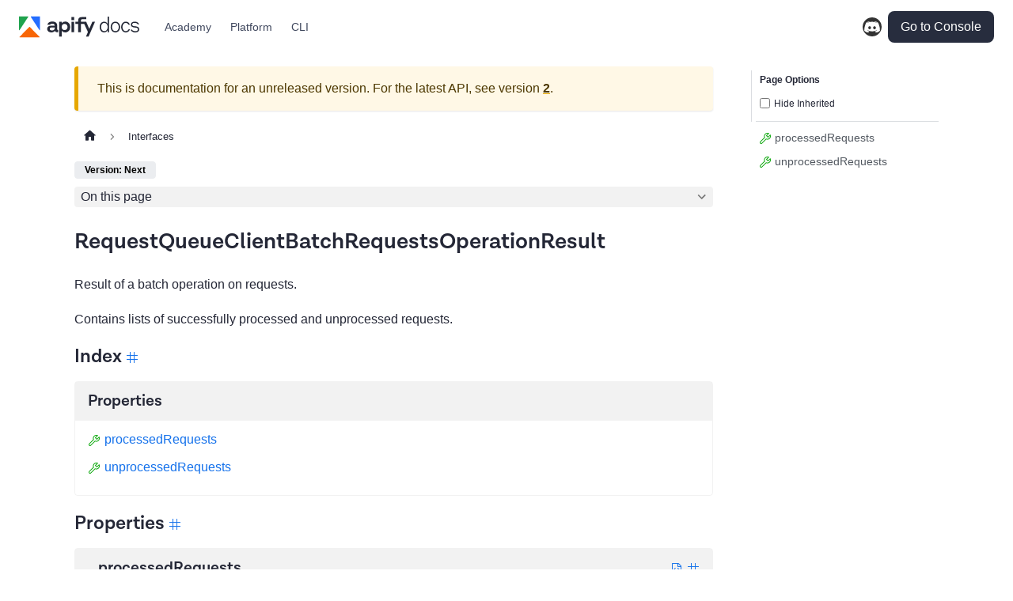

--- FILE ---
content_type: text/html; charset=utf-8
request_url: https://docs.apify.com/api/client/js/reference/next/interface/RequestQueueClientBatchRequestsOperationResult
body_size: 9282
content:
<!doctype html><html lang=en dir=ltr class="docs-wrapper plugin-typedoc-api plugin-id-default api-version-current docs-doc-page" data-has-hydrated=false><head><meta charset=UTF-8><meta name=generator content="Docusaurus v3.9.2"><title data-rh=true>RequestQueueClientBatchRequestsOperationResult | API | API client for JavaScript | Apify Documentation</title><meta data-rh=true name=viewport content="width=device-width, initial-scale=1.0"/><meta data-rh=true name=twitter:card content=summary_large_image /><meta data-rh=true property=og:image content=https://apify.com/og-image/docs-article /><meta data-rh=true name=twitter:image content=https://apify.com/og-image/docs-article /><meta data-rh=true property=og:url content=https://docs.apify.com/api/client/js/reference/next/interface/RequestQueueClientBatchRequestsOperationResult /><meta data-rh=true property=og:locale content=en /><meta data-rh=true name=docusaurus_locale content=en /><meta data-rh=true name=docsearch:language content=en /><meta data-rh=true name=docusaurus_version content=current /><meta data-rh=true name=docusaurus_tag content=default-current /><meta data-rh=true name=docsearch:version content=current /><meta data-rh=true name=docsearch:docusaurus_tag content=default-current /><meta data-rh=true name=docsearch:section content=apify-client-js /><meta data-rh=true name=docsearch:section_tag content=docs-default-current /><meta data-rh=true property=og:title content="RequestQueueClientBatchRequestsOperationResult | API | API client for JavaScript | Apify Documentation"/><meta data-rh=true name=description content="Result of a batch operation on requests."/><meta data-rh=true property=og:description content="Result of a batch operation on requests."/><link data-rh=true rel=icon href=/api/client/js/img/favicon.ico /><link data-rh=true rel=canonical href=https://docs.apify.com/api/client/js/reference/next/interface/RequestQueueClientBatchRequestsOperationResult /><link data-rh=true rel=alternate href=https://docs.apify.com/api/client/js/reference/next/interface/RequestQueueClientBatchRequestsOperationResult hreflang=en /><link data-rh=true rel=alternate href=https://docs.apify.com/api/client/js/reference/next/interface/RequestQueueClientBatchRequestsOperationResult hreflang=x-default /><link data-rh=true rel=alternate type=text/markdown href=https://docs.apify.com/api/client/js/reference/next/interface/RequestQueueClientBatchRequestsOperationResult.md /><link rel=search type=application/opensearchdescription+xml title="API client for JavaScript | Apify Documentation" href=/api/client/js/opensearch.xml><!-- Google Tag Manager --><script>!function(e,t,a,n,r){e[n]=e[n]||[],e[n].push({"gtm.start":new Date().getTime(),event:"gtm.js"});var g=t.getElementsByTagName(a)[0],m=t.createElement(a);m.async=!0,m.src="https://www.googletagmanager.com/gtm.js?id="+r+("dataLayer"!=n?"&l="+n:""),g.parentNode.insertBefore(m,g)}(window,document,"script","dataLayer","GTM-MNGXGGB")</script><!-- End Google Tag Manager --><script async defer type=text/javascript id=hs-script-loader src=//js.hs-scripts.com/19497222.js></script><script src=https://widget.kapa.ai/kapa-widget.bundle.js data-website-id=a9937f98-9c9d-44d9-a433-fec4cb1c114d data-project-name=Apify data-modal-title="Apify AI Assistant" data-project-color=#666666 data-button-hide=true data-project-logo=https://apify.com/img/apify-logo/logomark-32x32.svg data-modal-example-questions="How to run an Actor?,Create a version of an Actor?" data-modal-override-open-id=ask-ai-input data-modal-override-open-class=search-input data-scale-factor=1.6 data-modal-size=800px async></script><link rel=stylesheet href=/api/client/js/assets/css/styles.c1230be1.css /><script src=/api/client/js/assets/js/runtime~main.53e217c2.js defer></script><script src=/api/client/js/assets/js/main.0cd037bc.js defer></script></head><body class=navigation-with-keyboard><svg style="display: none;"><defs>
<symbol id=theme-svg-external-link viewBox="0 0 24 24"><path fill=currentColor d="M21 13v10h-21v-19h12v2h-10v15h17v-8h2zm3-12h-10.988l4.035 4-6.977 7.07 2.828 2.828 6.977-7.07 4.125 4.172v-11z"/></symbol>
</defs></svg>
<script>!function(){var t=function(){try{return new URLSearchParams(window.location.search).get("docusaurus-theme")}catch(t){}}()||function(){try{return window.localStorage.getItem("theme")}catch(t){}}();document.documentElement.setAttribute("data-theme",t||(window.matchMedia("(prefers-color-scheme: dark)").matches?"dark":"light")),document.documentElement.setAttribute("data-theme-choice",t||"system")}(),function(){try{for(var[t,e]of new URLSearchParams(window.location.search).entries())if(t.startsWith("docusaurus-data-")){var a=t.replace("docusaurus-data-","data-");document.documentElement.setAttribute(a,e)}}catch(t){}}()</script><div id=__docusaurus><link rel=preload as=image href=/api/client/js/img/apify_sdk.svg /><link rel=preload as=image href=/api/client/js/img/apify_sdk_white.svg /><div style=--ifm-navbar-height:126px;margin:0;padding:0;box-sizing:border-box><div role=region aria-label="Skip to main content"><a class=skipToContent_fXgn href=#__docusaurus_skipToContent_fallback>Skip to main content</a></div><nav aria-label=Main class="theme-layout-navbar navbar navbar--fixed-top"><div style=width:100%;height:fit-content;align-items:center;display:flex;flex-direction:column><div class=navbar__inner><div class=navbar__container><div class=navbar__items><a href=https://docs.apify.com target=_self rel="noopener noreferrer" class=navbar__brand><div class=navbar__logo><img src=/api/client/js/img/apify_sdk.svg alt="" class="themedComponent_mlkZ themedComponent--light_NVdE"/><img src=/api/client/js/img/apify_sdk_white.svg alt="" class="themedComponent_mlkZ themedComponent--dark_xIcU"/></div></a><a href=https://docs.apify.com/academy target=_self rel=dofollow class="navbar__item navbar__link">Academy</a><a href=https://docs.apify.com/platform target=_self rel=dofollow class="navbar__item navbar__link">Platform</a><div class="navbar__item dropdown dropdown--hoverable"><a href=https://docs.apify.com/api target=_self rel=dofollow aria-haspopup=true aria-expanded=false role=button class=navbar__link>API</a><ul class=dropdown__menu><li><a href=https://docs.apify.com/api/v2 target=_self rel=dofollow class=dropdown__link>Reference</a><li><a href=https://docs.apify.com/api/client/js/ target=_self rel=dofollow class=dropdown__link>Client for JavaScript</a><li><a href=https://docs.apify.com/api/client/python/ target=_self rel=dofollow class=dropdown__link>Client for Python</a></ul></div><div class="navbar__item dropdown dropdown--hoverable"><a href=https://docs.apify.com/sdk target=_self rel=dofollow aria-haspopup=true aria-expanded=false role=button class=navbar__link>SDK</a><ul class=dropdown__menu><li><a href=https://docs.apify.com/sdk/js/ target=_self rel=dofollow class=dropdown__link>SDK for JavaScript</a><li><a href=https://docs.apify.com/sdk/python/ target=_self rel=dofollow class=dropdown__link>SDK for Python</a></ul></div><a href=https://docs.apify.com/cli/ target=_self rel=dofollow class="navbar__item navbar__link">CLI</a><div class="navbar__item dropdown dropdown--hoverable"><a href=https://docs.apify.com/open-source target=_self rel="noopener noreferrer" aria-haspopup=true aria-expanded=false role=button class="navbar__link navbar__item">Open source</a><ul class=dropdown__menu><li><a href=https://crawlee.dev target=_blank rel=dofollow class=dropdown__link>Crawlee<svg width=12 height=12 aria-label="(opens in new tab)" class=iconExternalLink_nPIU><use href=#theme-svg-external-link /></svg></a><li><a href=https://github.com/apify/fingerprint-suite target=_blank rel="noopener noreferrer" class=dropdown__link>Fingerprint Suite<svg width=12 height=12 aria-label="(opens in new tab)" class=iconExternalLink_nPIU><use href=#theme-svg-external-link /></svg></a><li><a href=https://github.com/apify/impit target=_blank rel="noopener noreferrer" class=dropdown__link>impit<svg width=12 height=12 aria-label="(opens in new tab)" class=iconExternalLink_nPIU><use href=#theme-svg-external-link /></svg></a><li><a href=https://github.com/apify/mcp-cli target=_blank rel="noopener noreferrer" class=dropdown__link>MCP CLI<svg width=12 height=12 aria-label="(opens in new tab)" class=iconExternalLink_nPIU><use href=#theme-svg-external-link /></svg></a><li><a href=https://whitepaper.actor target=_blank rel="noopener noreferrer" class=dropdown__link>Actor whitepaper<svg width=12 height=12 aria-label="(opens in new tab)" class=iconExternalLink_nPIU><use href=#theme-svg-external-link /></svg></a><li><a href=https://github.com/apify/proxy-chain target=_blank rel="noopener noreferrer" class=dropdown__link>proxy-chain<svg width=12 height=12 aria-label="(opens in new tab)" class=iconExternalLink_nPIU><use href=#theme-svg-external-link /></svg></a><li><a href=https://github.com/apify target=_blank rel="noopener noreferrer" class=dropdown__link>Apify on GitHub<svg width=12 height=12 aria-label="(opens in new tab)" class=iconExternalLink_nPIU><use href=#theme-svg-external-link /></svg></a></ul></div></div><div class="navbar__items navbar__items--right"><a href=https://discord.com/invite/jyEM2PRvMU target=_blank rel="noopener noreferrer" class="navbar__item navbar__link icon" title="Chat on Discord">Discord<svg width=13.5 height=13.5 aria-label="(opens in new tab)" class=iconExternalLink_nPIU><use href=#theme-svg-external-link /></svg></a><div class=navbarSearchContainer_Bca1></div><a href=https://console.apify.com class=getStarted_rsIp>Go to Console</a><button aria-label="Toggle navigation bar" aria-expanded=false class="navbar__toggle clean-btn" type=button><svg width=30 height=30 viewBox="0 0 30 30" aria-hidden=true><path stroke=currentColor stroke-linecap=round stroke-miterlimit=10 stroke-width=2 d="M4 7h22M4 15h22M4 23h22"/></svg></button></div></div></div><div class="navbar__inner navbar__sub"><div class=navbar__container><div class=navbar__items><div class=navbar__sub--title><a class="navbar__item navbar__link" href=/api/client/js/>API client for JavaScript</a></div><a class="navbar__item navbar__link" href=/api/client/js/docs>Docs</a><a aria-current=page class="navbar__item navbar__link navbar__link--active" href=/api/client/js/reference>Reference</a><a class="navbar__item navbar__link" href=/api/client/js/docs/changelog>Changelog</a><a href=https://github.com/apify/apify-client-js target=_blank rel="noopener noreferrer" class="navbar__item navbar__link">GitHub<svg width=13.5 height=13.5 aria-label="(opens in new tab)" class=iconExternalLink_nPIU><use href=#theme-svg-external-link /></svg></a><div class="navbar__item dropdown dropdown--hoverable"><a href=# aria-haspopup=true aria-expanded=false role=button class="navbar__link navbar__item" data-api-links='["reference/next","reference"]'>2.21.1</a><ul class=dropdown__menu><li><a class=dropdown__link href=/api/client/js/reference/next>Next</a><li><a class=dropdown__link href=/api/client/js/reference>2.21.1</a></ul></div></div></div></div></div><div role=presentation class=navbar-sidebar__backdrop></div></nav><div id=__docusaurus_skipToContent_fallback class="theme-layout-main main-wrapper mainWrapper_z2l0"><div class=apiPage><div class=docsWrapper_hBAB><button aria-label="Scroll back to top" class="clean-btn theme-back-to-top-button backToTopButton_sjWU" type=button></button><div class=docRoot_UBD9><aside class="theme-doc-sidebar-container docSidebarContainer_YfHR"><div class=sidebarViewport_aRkj><div class=sidebar_njMd><nav aria-label="Docs sidebar" class="menu thin-scrollbar menu_SIkG"><ul class="theme-doc-sidebar-menu menu__list"><li class="theme-doc-sidebar-item-link theme-doc-sidebar-item-link-level-1 menu__list-item"><a class=menu__link href=/api/client/js/reference/next>Overview</a><li class="theme-doc-sidebar-item-category theme-doc-sidebar-item-category-level-1 menu__list-item menu__list-item--collapsed"><div class=menu__list-item-collapsible><a class="menu__link menu__link--sublist menu__link--sublist-caret" role=button aria-expanded=false href=/api/client/js/reference/next/class/ActorClient>Classes</a></div><li class="theme-doc-sidebar-item-category theme-doc-sidebar-item-category-level-1 menu__list-item menu__list-item--collapsed"><div class=menu__list-item-collapsible><a class="menu__link menu__link--sublist menu__link--sublist-caret" role=button aria-expanded=false href=/api/client/js/reference/next/enum/ActorListSortBy>Enumerations</a></div><li class="theme-doc-sidebar-item-category theme-doc-sidebar-item-category-level-1 menu__list-item"><div class=menu__list-item-collapsible><a class="menu__link menu__link--sublist menu__link--sublist-caret menu__link--active" role=button aria-expanded=true href=/api/client/js/reference/next/interface/AccountAndUsageLimits>Interfaces</a></div><ul class=menu__list><li class="theme-doc-sidebar-item-link theme-doc-sidebar-item-link-level-2 menu__list-item"><a class=menu__link tabindex=0 href=/api/client/js/reference/next/interface/AccountAndUsageLimits>AccountAndUsageLimits</a><li class="theme-doc-sidebar-item-link theme-doc-sidebar-item-link-level-2 menu__list-item"><a class=menu__link tabindex=0 href=/api/client/js/reference/next/interface/Actor>Actor</a><li class="theme-doc-sidebar-item-link theme-doc-sidebar-item-link-level-2 menu__list-item"><a class=menu__link tabindex=0 href=/api/client/js/reference/next/interface/ActorBuildOptions>ActorBuildOptions</a><li class="theme-doc-sidebar-item-link theme-doc-sidebar-item-link-level-2 menu__list-item"><a class=menu__link tabindex=0 href=/api/client/js/reference/next/interface/ActorCallOptions>ActorCallOptions</a><li class="theme-doc-sidebar-item-link theme-doc-sidebar-item-link-level-2 menu__list-item"><a class=menu__link tabindex=0 href=/api/client/js/reference/next/interface/ActorChargeEvent>ActorChargeEvent</a><li class="theme-doc-sidebar-item-link theme-doc-sidebar-item-link-level-2 menu__list-item"><a class=menu__link tabindex=0 href=/api/client/js/reference/next/interface/ActorCollectionCreateOptions>ActorCollectionCreateOptions</a><li class="theme-doc-sidebar-item-link theme-doc-sidebar-item-link-level-2 menu__list-item"><a class=menu__link tabindex=0 href=/api/client/js/reference/next/interface/ActorCollectionListItem>ActorCollectionListItem</a><li class="theme-doc-sidebar-item-link theme-doc-sidebar-item-link-level-2 menu__list-item"><a class=menu__link tabindex=0 href=/api/client/js/reference/next/interface/ActorCollectionListOptions>ActorCollectionListOptions</a><li class="theme-doc-sidebar-item-link theme-doc-sidebar-item-link-level-2 menu__list-item"><a class=menu__link tabindex=0 href=/api/client/js/reference/next/interface/ActorDefaultRunOptions>ActorDefaultRunOptions</a><li class="theme-doc-sidebar-item-link theme-doc-sidebar-item-link-level-2 menu__list-item"><a class=menu__link tabindex=0 href=/api/client/js/reference/next/interface/ActorDefinition>ActorDefinition</a><li class="theme-doc-sidebar-item-link theme-doc-sidebar-item-link-level-2 menu__list-item"><a class=menu__link tabindex=0 href=/api/client/js/reference/next/interface/ActorEnvironmentVariable>ActorEnvironmentVariable</a><li class="theme-doc-sidebar-item-link theme-doc-sidebar-item-link-level-2 menu__list-item"><a class=menu__link tabindex=0 href=/api/client/js/reference/next/interface/ActorEnvVarCollectionListOptions>ActorEnvVarCollectionListOptions</a><li class="theme-doc-sidebar-item-link theme-doc-sidebar-item-link-level-2 menu__list-item"><a class=menu__link tabindex=0 href=/api/client/js/reference/next/interface/ActorExampleRunInput>ActorExampleRunInput</a><li class="theme-doc-sidebar-item-link theme-doc-sidebar-item-link-level-2 menu__list-item"><a class=menu__link tabindex=0 href=/api/client/js/reference/next/interface/ActorLastRunOptions>ActorLastRunOptions</a><li class="theme-doc-sidebar-item-link theme-doc-sidebar-item-link-level-2 menu__list-item"><a class=menu__link tabindex=0 href=/api/client/js/reference/next/interface/ActorRun>ActorRun</a><li class="theme-doc-sidebar-item-link theme-doc-sidebar-item-link-level-2 menu__list-item"><a class=menu__link tabindex=0 href=/api/client/js/reference/next/interface/ActorRunListItem>ActorRunListItem</a><li class="theme-doc-sidebar-item-link theme-doc-sidebar-item-link-level-2 menu__list-item"><a class=menu__link tabindex=0 href=/api/client/js/reference/next/interface/ActorRunMeta>ActorRunMeta</a><li class="theme-doc-sidebar-item-link theme-doc-sidebar-item-link-level-2 menu__list-item"><a class=menu__link tabindex=0 href=/api/client/js/reference/next/interface/ActorRunOptions>ActorRunOptions</a><li class="theme-doc-sidebar-item-link theme-doc-sidebar-item-link-level-2 menu__list-item"><a class=menu__link tabindex=0 href=/api/client/js/reference/next/interface/ActorRunStats>ActorRunStats</a><li class="theme-doc-sidebar-item-link theme-doc-sidebar-item-link-level-2 menu__list-item"><a class=menu__link tabindex=0 href=/api/client/js/reference/next/interface/ActorRunUsage>ActorRunUsage</a><li class="theme-doc-sidebar-item-link theme-doc-sidebar-item-link-level-2 menu__list-item"><a class=menu__link tabindex=0 href=/api/client/js/reference/next/interface/ActorStandby>ActorStandby</a><li class="theme-doc-sidebar-item-link theme-doc-sidebar-item-link-level-2 menu__list-item"><a class=menu__link tabindex=0 href=/api/client/js/reference/next/interface/ActorStartOptions>ActorStartOptions</a><li class="theme-doc-sidebar-item-link theme-doc-sidebar-item-link-level-2 menu__list-item"><a class=menu__link tabindex=0 href=/api/client/js/reference/next/interface/ActorStats>ActorStats</a><li class="theme-doc-sidebar-item-link theme-doc-sidebar-item-link-level-2 menu__list-item"><a class=menu__link tabindex=0 href=/api/client/js/reference/next/interface/ActorStoreList>ActorStoreList</a><li class="theme-doc-sidebar-item-link theme-doc-sidebar-item-link-level-2 menu__list-item"><a class=menu__link tabindex=0 href=/api/client/js/reference/next/interface/ActorTaggedBuild>ActorTaggedBuild</a><li class="theme-doc-sidebar-item-link theme-doc-sidebar-item-link-level-2 menu__list-item"><a class=menu__link tabindex=0 href=/api/client/js/reference/next/interface/ActorVersionCollectionListOptions>ActorVersionCollectionListOptions</a><li class="theme-doc-sidebar-item-link theme-doc-sidebar-item-link-level-2 menu__list-item"><a class=menu__link tabindex=0 href=/api/client/js/reference/next/interface/ActorVersionGitHubGist>ActorVersionGitHubGist</a><li class="theme-doc-sidebar-item-link theme-doc-sidebar-item-link-level-2 menu__list-item"><a class=menu__link tabindex=0 href=/api/client/js/reference/next/interface/ActorVersionGitRepo>ActorVersionGitRepo</a><li class="theme-doc-sidebar-item-link theme-doc-sidebar-item-link-level-2 menu__list-item"><a class=menu__link tabindex=0 href=/api/client/js/reference/next/interface/ActorVersionSourceFile>ActorVersionSourceFile</a><li class="theme-doc-sidebar-item-link theme-doc-sidebar-item-link-level-2 menu__list-item"><a class=menu__link tabindex=0 href=/api/client/js/reference/next/interface/ActorVersionSourceFiles>ActorVersionSourceFiles</a><li class="theme-doc-sidebar-item-link theme-doc-sidebar-item-link-level-2 menu__list-item"><a class=menu__link tabindex=0 href=/api/client/js/reference/next/interface/ActorVersionTarball>ActorVersionTarball</a><li class="theme-doc-sidebar-item-link theme-doc-sidebar-item-link-level-2 menu__list-item"><a class=menu__link tabindex=0 href=/api/client/js/reference/next/interface/ApifyClientOptions>ApifyClientOptions</a><li class="theme-doc-sidebar-item-link theme-doc-sidebar-item-link-level-2 menu__list-item"><a class=menu__link tabindex=0 href=/api/client/js/reference/next/interface/BaseActorVersion>BaseActorVersion</a><li class="theme-doc-sidebar-item-link theme-doc-sidebar-item-link-level-2 menu__list-item"><a class=menu__link tabindex=0 href=/api/client/js/reference/next/interface/Build>Build</a><li class="theme-doc-sidebar-item-link theme-doc-sidebar-item-link-level-2 menu__list-item"><a class=menu__link tabindex=0 href=/api/client/js/reference/next/interface/BuildClientGetOptions>BuildClientGetOptions</a><li class="theme-doc-sidebar-item-link theme-doc-sidebar-item-link-level-2 menu__list-item"><a class=menu__link tabindex=0 href=/api/client/js/reference/next/interface/BuildClientWaitForFinishOptions>BuildClientWaitForFinishOptions</a><li class="theme-doc-sidebar-item-link theme-doc-sidebar-item-link-level-2 menu__list-item"><a class=menu__link tabindex=0 href=/api/client/js/reference/next/interface/BuildCollectionClientListOptions>BuildCollectionClientListOptions</a><li class="theme-doc-sidebar-item-link theme-doc-sidebar-item-link-level-2 menu__list-item"><a class=menu__link tabindex=0 href=/api/client/js/reference/next/interface/BuildMeta>BuildMeta</a><li class="theme-doc-sidebar-item-link theme-doc-sidebar-item-link-level-2 menu__list-item"><a class=menu__link tabindex=0 href=/api/client/js/reference/next/interface/BuildOptions>BuildOptions</a><li class="theme-doc-sidebar-item-link theme-doc-sidebar-item-link-level-2 menu__list-item"><a class=menu__link tabindex=0 href=/api/client/js/reference/next/interface/BuildStats>BuildStats</a><li class="theme-doc-sidebar-item-link theme-doc-sidebar-item-link-level-2 menu__list-item"><a class=menu__link tabindex=0 href=/api/client/js/reference/next/interface/BuildUsage>BuildUsage</a><li class="theme-doc-sidebar-item-link theme-doc-sidebar-item-link-level-2 menu__list-item"><a class=menu__link tabindex=0 href=/api/client/js/reference/next/interface/Current>Current</a><li class="theme-doc-sidebar-item-link theme-doc-sidebar-item-link-level-2 menu__list-item"><a class=menu__link tabindex=0 href=/api/client/js/reference/next/interface/Dataset>Dataset</a><li class="theme-doc-sidebar-item-link theme-doc-sidebar-item-link-level-2 menu__list-item"><a class=menu__link tabindex=0 href=/api/client/js/reference/next/interface/DatasetClientCreateItemsUrlOptions>DatasetClientCreateItemsUrlOptions</a><li class="theme-doc-sidebar-item-link theme-doc-sidebar-item-link-level-2 menu__list-item"><a class=menu__link tabindex=0 href=/api/client/js/reference/next/interface/DatasetClientDownloadItemsOptions>DatasetClientDownloadItemsOptions</a><li class="theme-doc-sidebar-item-link theme-doc-sidebar-item-link-level-2 menu__list-item"><a class=menu__link tabindex=0 href=/api/client/js/reference/next/interface/DatasetClientListItemOptions>DatasetClientListItemOptions</a><li class="theme-doc-sidebar-item-link theme-doc-sidebar-item-link-level-2 menu__list-item"><a class=menu__link tabindex=0 href=/api/client/js/reference/next/interface/DatasetClientUpdateOptions>DatasetClientUpdateOptions</a><li class="theme-doc-sidebar-item-link theme-doc-sidebar-item-link-level-2 menu__list-item"><a class=menu__link tabindex=0 href=/api/client/js/reference/next/interface/DatasetCollectionClientGetOrCreateOptions>DatasetCollectionClientGetOrCreateOptions</a><li class="theme-doc-sidebar-item-link theme-doc-sidebar-item-link-level-2 menu__list-item"><a class=menu__link tabindex=0 href=/api/client/js/reference/next/interface/DatasetCollectionClientListOptions>DatasetCollectionClientListOptions</a><li class="theme-doc-sidebar-item-link theme-doc-sidebar-item-link-level-2 menu__list-item"><a class=menu__link tabindex=0 href=/api/client/js/reference/next/interface/DatasetStatistics>DatasetStatistics</a><li class="theme-doc-sidebar-item-link theme-doc-sidebar-item-link-level-2 menu__list-item"><a class=menu__link tabindex=0 href=/api/client/js/reference/next/interface/DatasetStats>DatasetStats</a><li class="theme-doc-sidebar-item-link theme-doc-sidebar-item-link-level-2 menu__list-item"><a class=menu__link tabindex=0 href=/api/client/js/reference/next/interface/FieldStatistics>FieldStatistics</a><li class="theme-doc-sidebar-item-link theme-doc-sidebar-item-link-level-2 menu__list-item"><a class=menu__link tabindex=0 href=/api/client/js/reference/next/interface/FlatPricePerMonthActorPricingInfo>FlatPricePerMonthActorPricingInfo</a><li class="theme-doc-sidebar-item-link theme-doc-sidebar-item-link-level-2 menu__list-item"><a class=menu__link tabindex=0 href=/api/client/js/reference/next/interface/FreeActorPricingInfo>FreeActorPricingInfo</a><li class="theme-doc-sidebar-item-link theme-doc-sidebar-item-link-level-2 menu__list-item"><a class=menu__link tabindex=0 href=/api/client/js/reference/next/interface/GetStreamedLogOptions>GetStreamedLogOptions</a><li class="theme-doc-sidebar-item-link theme-doc-sidebar-item-link-level-2 menu__list-item"><a class=menu__link tabindex=0 href=/api/client/js/reference/next/interface/KeyValueClientCreateKeysUrlOptions>KeyValueClientCreateKeysUrlOptions</a><li class="theme-doc-sidebar-item-link theme-doc-sidebar-item-link-level-2 menu__list-item"><a class=menu__link tabindex=0 href=/api/client/js/reference/next/interface/KeyValueClientGetRecordOptions>KeyValueClientGetRecordOptions</a><li class="theme-doc-sidebar-item-link theme-doc-sidebar-item-link-level-2 menu__list-item"><a class=menu__link tabindex=0 href=/api/client/js/reference/next/interface/KeyValueClientListKeysOptions>KeyValueClientListKeysOptions</a><li class="theme-doc-sidebar-item-link theme-doc-sidebar-item-link-level-2 menu__list-item"><a class=menu__link tabindex=0 href=/api/client/js/reference/next/interface/KeyValueClientListKeysResult>KeyValueClientListKeysResult</a><li class="theme-doc-sidebar-item-link theme-doc-sidebar-item-link-level-2 menu__list-item"><a class=menu__link tabindex=0 href=/api/client/js/reference/next/interface/KeyValueClientUpdateOptions>KeyValueClientUpdateOptions</a><li class="theme-doc-sidebar-item-link theme-doc-sidebar-item-link-level-2 menu__list-item"><a class=menu__link tabindex=0 href=/api/client/js/reference/next/interface/KeyValueListItem>KeyValueListItem</a><li class="theme-doc-sidebar-item-link theme-doc-sidebar-item-link-level-2 menu__list-item"><a class=menu__link tabindex=0 href=/api/client/js/reference/next/interface/KeyValueStore>KeyValueStore</a><li class="theme-doc-sidebar-item-link theme-doc-sidebar-item-link-level-2 menu__list-item"><a class=menu__link tabindex=0 href=/api/client/js/reference/next/interface/KeyValueStoreCollectionClientGetOrCreateOptions>KeyValueStoreCollectionClientGetOrCreateOptions</a><li class="theme-doc-sidebar-item-link theme-doc-sidebar-item-link-level-2 menu__list-item"><a class=menu__link tabindex=0 href=/api/client/js/reference/next/interface/KeyValueStoreCollectionClientListOptions>KeyValueStoreCollectionClientListOptions</a><li class="theme-doc-sidebar-item-link theme-doc-sidebar-item-link-level-2 menu__list-item"><a class=menu__link tabindex=0 href=/api/client/js/reference/next/interface/KeyValueStoreRecord>KeyValueStoreRecord</a><li class="theme-doc-sidebar-item-link theme-doc-sidebar-item-link-level-2 menu__list-item"><a class=menu__link tabindex=0 href=/api/client/js/reference/next/interface/KeyValueStoreRecordOptions>KeyValueStoreRecordOptions</a><li class="theme-doc-sidebar-item-link theme-doc-sidebar-item-link-level-2 menu__list-item"><a class=menu__link tabindex=0 href=/api/client/js/reference/next/interface/KeyValueStoreStats>KeyValueStoreStats</a><li class="theme-doc-sidebar-item-link theme-doc-sidebar-item-link-level-2 menu__list-item"><a class=menu__link tabindex=0 href=/api/client/js/reference/next/interface/Limits>Limits</a><li class="theme-doc-sidebar-item-link theme-doc-sidebar-item-link-level-2 menu__list-item"><a class=menu__link tabindex=0 href=/api/client/js/reference/next/interface/LogOptions>LogOptions</a><li class="theme-doc-sidebar-item-link theme-doc-sidebar-item-link-level-2 menu__list-item"><a class=menu__link tabindex=0 href=/api/client/js/reference/next/interface/MonthlyUsage>MonthlyUsage</a><li class="theme-doc-sidebar-item-link theme-doc-sidebar-item-link-level-2 menu__list-item"><a class=menu__link tabindex=0 href=/api/client/js/reference/next/interface/MonthlyUsageCycle>MonthlyUsageCycle</a><li class="theme-doc-sidebar-item-link theme-doc-sidebar-item-link-level-2 menu__list-item"><a class=menu__link tabindex=0 href=/api/client/js/reference/next/interface/OpenApiDefinition>OpenApiDefinition</a><li class="theme-doc-sidebar-item-link theme-doc-sidebar-item-link-level-2 menu__list-item"><a class=menu__link tabindex=0 href=/api/client/js/reference/next/interface/PaginatedList>PaginatedList</a><li class="theme-doc-sidebar-item-link theme-doc-sidebar-item-link-level-2 menu__list-item"><a class=menu__link tabindex=0 href=/api/client/js/reference/next/interface/PricePerDatasetItemActorPricingInfo>PricePerDatasetItemActorPricingInfo</a><li class="theme-doc-sidebar-item-link theme-doc-sidebar-item-link-level-2 menu__list-item"><a class=menu__link tabindex=0 href=/api/client/js/reference/next/interface/PricePerEventActorPricingInfo>PricePerEventActorPricingInfo</a><li class="theme-doc-sidebar-item-link theme-doc-sidebar-item-link-level-2 menu__list-item"><a class=menu__link tabindex=0 href=/api/client/js/reference/next/interface/PricingInfo>PricingInfo</a><li class="theme-doc-sidebar-item-link theme-doc-sidebar-item-link-level-2 menu__list-item"><a class=menu__link tabindex=0 href=/api/client/js/reference/next/interface/ProxyGroup>ProxyGroup</a><li class="theme-doc-sidebar-item-link theme-doc-sidebar-item-link-level-2 menu__list-item"><a class=menu__link tabindex=0 href=/api/client/js/reference/next/interface/RequestQueue>RequestQueue</a><li class="theme-doc-sidebar-item-link theme-doc-sidebar-item-link-level-2 menu__list-item"><a class=menu__link tabindex=0 href=/api/client/js/reference/next/interface/RequestQueueClientAddRequestOptions>RequestQueueClientAddRequestOptions</a><li class="theme-doc-sidebar-item-link theme-doc-sidebar-item-link-level-2 menu__list-item"><a class=menu__link tabindex=0 href=/api/client/js/reference/next/interface/RequestQueueClientAddRequestResult>RequestQueueClientAddRequestResult</a><li class="theme-doc-sidebar-item-link theme-doc-sidebar-item-link-level-2 menu__list-item"><a class=menu__link tabindex=0 href=/api/client/js/reference/next/interface/RequestQueueClientBatchAddRequestWithRetriesOptions>RequestQueueClientBatchAddRequestWithRetriesOptions</a><li class="theme-doc-sidebar-item-link theme-doc-sidebar-item-link-level-2 menu__list-item"><a class="menu__link menu__link--active" aria-current=page tabindex=0 href=/api/client/js/reference/next/interface/RequestQueueClientBatchRequestsOperationResult>RequestQueueClientBatchRequestsOperationResult</a><li class="theme-doc-sidebar-item-link theme-doc-sidebar-item-link-level-2 menu__list-item"><a class=menu__link tabindex=0 href=/api/client/js/reference/next/interface/RequestQueueClientDeleteRequestLockOptions>RequestQueueClientDeleteRequestLockOptions</a><li class="theme-doc-sidebar-item-link theme-doc-sidebar-item-link-level-2 menu__list-item"><a class=menu__link tabindex=0 href=/api/client/js/reference/next/interface/RequestQueueClientListAndLockHeadOptions>RequestQueueClientListAndLockHeadOptions</a><li class="theme-doc-sidebar-item-link theme-doc-sidebar-item-link-level-2 menu__list-item"><a class=menu__link tabindex=0 href=/api/client/js/reference/next/interface/RequestQueueClientListAndLockHeadResult>RequestQueueClientListAndLockHeadResult</a><li class="theme-doc-sidebar-item-link theme-doc-sidebar-item-link-level-2 menu__list-item"><a class=menu__link tabindex=0 href=/api/client/js/reference/next/interface/RequestQueueClientListHeadOptions>RequestQueueClientListHeadOptions</a><li class="theme-doc-sidebar-item-link theme-doc-sidebar-item-link-level-2 menu__list-item"><a class=menu__link tabindex=0 href=/api/client/js/reference/next/interface/RequestQueueClientListHeadResult>RequestQueueClientListHeadResult</a><li class="theme-doc-sidebar-item-link theme-doc-sidebar-item-link-level-2 menu__list-item"><a class=menu__link tabindex=0 href=/api/client/js/reference/next/interface/RequestQueueClientListItem>RequestQueueClientListItem</a><li class="theme-doc-sidebar-item-link theme-doc-sidebar-item-link-level-2 menu__list-item"><a class=menu__link tabindex=0 href=/api/client/js/reference/next/interface/RequestQueueClientListRequestsOptions>RequestQueueClientListRequestsOptions</a><li class="theme-doc-sidebar-item-link theme-doc-sidebar-item-link-level-2 menu__list-item"><a class=menu__link tabindex=0 href=/api/client/js/reference/next/interface/RequestQueueClientListRequestsResult>RequestQueueClientListRequestsResult</a><li class="theme-doc-sidebar-item-link theme-doc-sidebar-item-link-level-2 menu__list-item"><a class=menu__link tabindex=0 href=/api/client/js/reference/next/interface/RequestQueueClientPaginateRequestsOptions>RequestQueueClientPaginateRequestsOptions</a><li class="theme-doc-sidebar-item-link theme-doc-sidebar-item-link-level-2 menu__list-item"><a class=menu__link tabindex=0 href=/api/client/js/reference/next/interface/RequestQueueClientProlongRequestLockOptions>RequestQueueClientProlongRequestLockOptions</a><li class="theme-doc-sidebar-item-link theme-doc-sidebar-item-link-level-2 menu__list-item"><a class=menu__link tabindex=0 href=/api/client/js/reference/next/interface/RequestQueueClientProlongRequestLockResult>RequestQueueClientProlongRequestLockResult</a><li class="theme-doc-sidebar-item-link theme-doc-sidebar-item-link-level-2 menu__list-item"><a class=menu__link tabindex=0 href=/api/client/js/reference/next/interface/RequestQueueClientRequestSchema>RequestQueueClientRequestSchema</a><li class="theme-doc-sidebar-item-link theme-doc-sidebar-item-link-level-2 menu__list-item"><a class=menu__link tabindex=0 href=/api/client/js/reference/next/interface/RequestQueueClientUnlockRequestsResult>RequestQueueClientUnlockRequestsResult</a><li class="theme-doc-sidebar-item-link theme-doc-sidebar-item-link-level-2 menu__list-item"><a class=menu__link tabindex=0 href=/api/client/js/reference/next/interface/RequestQueueClientUpdateOptions>RequestQueueClientUpdateOptions</a><li class="theme-doc-sidebar-item-link theme-doc-sidebar-item-link-level-2 menu__list-item"><a class=menu__link tabindex=0 href=/api/client/js/reference/next/interface/RequestQueueCollectionListOptions>RequestQueueCollectionListOptions</a><li class="theme-doc-sidebar-item-link theme-doc-sidebar-item-link-level-2 menu__list-item"><a class=menu__link tabindex=0 href=/api/client/js/reference/next/interface/RequestQueueStats>RequestQueueStats</a><li class="theme-doc-sidebar-item-link theme-doc-sidebar-item-link-level-2 menu__list-item"><a class=menu__link tabindex=0 href=/api/client/js/reference/next/interface/RequestQueueUserOptions>RequestQueueUserOptions</a><li class="theme-doc-sidebar-item-link theme-doc-sidebar-item-link-level-2 menu__list-item"><a class=menu__link tabindex=0 href=/api/client/js/reference/next/interface/RunAbortOptions>RunAbortOptions</a><li class="theme-doc-sidebar-item-link theme-doc-sidebar-item-link-level-2 menu__list-item"><a class=menu__link tabindex=0 href=/api/client/js/reference/next/interface/RunChargeOptions>RunChargeOptions</a><li class="theme-doc-sidebar-item-link theme-doc-sidebar-item-link-level-2 menu__list-item"><a class=menu__link tabindex=0 href=/api/client/js/reference/next/interface/RunCollectionListOptions>RunCollectionListOptions</a><li class="theme-doc-sidebar-item-link theme-doc-sidebar-item-link-level-2 menu__list-item"><a class=menu__link tabindex=0 href=/api/client/js/reference/next/interface/RunGetOptions>RunGetOptions</a><li class="theme-doc-sidebar-item-link theme-doc-sidebar-item-link-level-2 menu__list-item"><a class=menu__link tabindex=0 href=/api/client/js/reference/next/interface/RunMetamorphOptions>RunMetamorphOptions</a><li class="theme-doc-sidebar-item-link theme-doc-sidebar-item-link-level-2 menu__list-item"><a class=menu__link tabindex=0 href=/api/client/js/reference/next/interface/RunResurrectOptions>RunResurrectOptions</a><li class="theme-doc-sidebar-item-link theme-doc-sidebar-item-link-level-2 menu__list-item"><a class=menu__link tabindex=0 href=/api/client/js/reference/next/interface/RunUpdateOptions>RunUpdateOptions</a><li class="theme-doc-sidebar-item-link theme-doc-sidebar-item-link-level-2 menu__list-item"><a class=menu__link tabindex=0 href=/api/client/js/reference/next/interface/RunWaitForFinishOptions>RunWaitForFinishOptions</a><li class="theme-doc-sidebar-item-link theme-doc-sidebar-item-link-level-2 menu__list-item"><a class=menu__link tabindex=0 href=/api/client/js/reference/next/interface/Schedule>Schedule</a><li class="theme-doc-sidebar-item-link theme-doc-sidebar-item-link-level-2 menu__list-item"><a class=menu__link tabindex=0 href=/api/client/js/reference/next/interface/ScheduleActionRunActor>ScheduleActionRunActor</a><li class="theme-doc-sidebar-item-link theme-doc-sidebar-item-link-level-2 menu__list-item"><a class=menu__link tabindex=0 href=/api/client/js/reference/next/interface/ScheduleActionRunActorTask>ScheduleActionRunActorTask</a><li class="theme-doc-sidebar-item-link theme-doc-sidebar-item-link-level-2 menu__list-item"><a class=menu__link tabindex=0 href=/api/client/js/reference/next/interface/ScheduleCollectionListOptions>ScheduleCollectionListOptions</a><li class="theme-doc-sidebar-item-link theme-doc-sidebar-item-link-level-2 menu__list-item"><a class=menu__link tabindex=0 href=/api/client/js/reference/next/interface/ScheduledActorRunInput>ScheduledActorRunInput</a><li class="theme-doc-sidebar-item-link theme-doc-sidebar-item-link-level-2 menu__list-item"><a class=menu__link tabindex=0 href=/api/client/js/reference/next/interface/ScheduledActorRunOptions>ScheduledActorRunOptions</a><li class="theme-doc-sidebar-item-link theme-doc-sidebar-item-link-level-2 menu__list-item"><a class=menu__link tabindex=0 href=/api/client/js/reference/next/interface/StoreCollectionListOptions>StoreCollectionListOptions</a><li class="theme-doc-sidebar-item-link theme-doc-sidebar-item-link-level-2 menu__list-item"><a class=menu__link tabindex=0 href=/api/client/js/reference/next/interface/StreamedLogOptions>StreamedLogOptions</a><li class="theme-doc-sidebar-item-link theme-doc-sidebar-item-link-level-2 menu__list-item"><a class=menu__link tabindex=0 href=/api/client/js/reference/next/interface/Task>Task</a><li class="theme-doc-sidebar-item-link theme-doc-sidebar-item-link-level-2 menu__list-item"><a class=menu__link tabindex=0 href=/api/client/js/reference/next/interface/TaskCallOptions>TaskCallOptions</a><li class="theme-doc-sidebar-item-link theme-doc-sidebar-item-link-level-2 menu__list-item"><a class=menu__link tabindex=0 href=/api/client/js/reference/next/interface/TaskCollectionListOptions>TaskCollectionListOptions</a><li class="theme-doc-sidebar-item-link theme-doc-sidebar-item-link-level-2 menu__list-item"><a class=menu__link tabindex=0 href=/api/client/js/reference/next/interface/TaskCreateData>TaskCreateData</a><li class="theme-doc-sidebar-item-link theme-doc-sidebar-item-link-level-2 menu__list-item"><a class=menu__link tabindex=0 href=/api/client/js/reference/next/interface/TaskLastRunOptions>TaskLastRunOptions</a><li class="theme-doc-sidebar-item-link theme-doc-sidebar-item-link-level-2 menu__list-item"><a class=menu__link tabindex=0 href=/api/client/js/reference/next/interface/TaskOptions>TaskOptions</a><li class="theme-doc-sidebar-item-link theme-doc-sidebar-item-link-level-2 menu__list-item"><a class=menu__link tabindex=0 href=/api/client/js/reference/next/interface/TaskStats>TaskStats</a><li class="theme-doc-sidebar-item-link theme-doc-sidebar-item-link-level-2 menu__list-item"><a class=menu__link tabindex=0 href=/api/client/js/reference/next/interface/UsageCycle>UsageCycle</a><li class="theme-doc-sidebar-item-link theme-doc-sidebar-item-link-level-2 menu__list-item"><a class=menu__link tabindex=0 href=/api/client/js/reference/next/interface/User>User</a><li class="theme-doc-sidebar-item-link theme-doc-sidebar-item-link-level-2 menu__list-item"><a class=menu__link tabindex=0 href=/api/client/js/reference/next/interface/UserPlan>UserPlan</a><li class="theme-doc-sidebar-item-link theme-doc-sidebar-item-link-level-2 menu__list-item"><a class=menu__link tabindex=0 href=/api/client/js/reference/next/interface/UserProxy>UserProxy</a><li class="theme-doc-sidebar-item-link theme-doc-sidebar-item-link-level-2 menu__list-item"><a class=menu__link tabindex=0 href=/api/client/js/reference/next/interface/Webhook>Webhook</a><li class="theme-doc-sidebar-item-link theme-doc-sidebar-item-link-level-2 menu__list-item"><a class=menu__link tabindex=0 href=/api/client/js/reference/next/interface/WebhookAnyRunOfActorCondition>WebhookAnyRunOfActorCondition</a><li class="theme-doc-sidebar-item-link theme-doc-sidebar-item-link-level-2 menu__list-item"><a class=menu__link tabindex=0 href=/api/client/js/reference/next/interface/WebhookAnyRunOfActorTaskCondition>WebhookAnyRunOfActorTaskCondition</a><li class="theme-doc-sidebar-item-link theme-doc-sidebar-item-link-level-2 menu__list-item"><a class=menu__link tabindex=0 href=/api/client/js/reference/next/interface/WebhookCertainRunCondition>WebhookCertainRunCondition</a><li class="theme-doc-sidebar-item-link theme-doc-sidebar-item-link-level-2 menu__list-item"><a class=menu__link tabindex=0 href=/api/client/js/reference/next/interface/WebhookCollectionListOptions>WebhookCollectionListOptions</a><li class="theme-doc-sidebar-item-link theme-doc-sidebar-item-link-level-2 menu__list-item"><a class=menu__link tabindex=0 href=/api/client/js/reference/next/interface/WebhookDispatch>WebhookDispatch</a><li class="theme-doc-sidebar-item-link theme-doc-sidebar-item-link-level-2 menu__list-item"><a class=menu__link tabindex=0 href=/api/client/js/reference/next/interface/WebhookDispatchCall>WebhookDispatchCall</a><li class="theme-doc-sidebar-item-link theme-doc-sidebar-item-link-level-2 menu__list-item"><a class=menu__link tabindex=0 href=/api/client/js/reference/next/interface/WebhookDispatchCollectionListOptions>WebhookDispatchCollectionListOptions</a><li class="theme-doc-sidebar-item-link theme-doc-sidebar-item-link-level-2 menu__list-item"><a class=menu__link tabindex=0 href=/api/client/js/reference/next/interface/WebhookDispatchEventData>WebhookDispatchEventData</a><li class="theme-doc-sidebar-item-link theme-doc-sidebar-item-link-level-2 menu__list-item"><a class=menu__link tabindex=0 href=/api/client/js/reference/next/interface/WebhookIdempotencyKey>WebhookIdempotencyKey</a><li class="theme-doc-sidebar-item-link theme-doc-sidebar-item-link-level-2 menu__list-item"><a class=menu__link tabindex=0 href=/api/client/js/reference/next/interface/WebhookStats>WebhookStats</a></ul><li class="theme-doc-sidebar-item-category theme-doc-sidebar-item-category-level-1 menu__list-item menu__list-item--collapsed"><div class=menu__list-item-collapsible><a class="menu__link menu__link--sublist menu__link--sublist-caret" role=button aria-expanded=false href=/api/client/js/reference/next#ActorChargeEvents>Type Aliases</a></div></ul></nav><button type=button title="Collapse sidebar" aria-label="Collapse sidebar" class="button button--secondary button--outline collapseSidebarButton_PEFL"><svg width=20 height=20 aria-hidden=true class=collapseSidebarButtonIcon_kv0_><g fill=#7a7a7a><path d="M9.992 10.023c0 .2-.062.399-.172.547l-4.996 7.492a.982.982 0 01-.828.454H1c-.55 0-1-.453-1-1 0-.2.059-.403.168-.551l4.629-6.942L.168 3.078A.939.939 0 010 2.528c0-.548.45-.997 1-.997h2.996c.352 0 .649.18.828.45L9.82 9.472c.11.148.172.347.172.55zm0 0"/><path d="M19.98 10.023c0 .2-.058.399-.168.547l-4.996 7.492a.987.987 0 01-.828.454h-3c-.547 0-.996-.453-.996-1 0-.2.059-.403.168-.551l4.625-6.942-4.625-6.945a.939.939 0 01-.168-.55 1 1 0 01.996-.997h3c.348 0 .649.18.828.45l4.996 7.492c.11.148.168.347.168.55zm0 0"/></g></svg></button></div></div></aside><main class=docMainContainer_TBSr><div class="container padding-top--md padding-bottom--lg"><div class=row><div class="col apiItemCol"><div class="theme-doc-version-banner alert alert--warning margin-bottom--md" role=alert><div>This is documentation for an unreleased version.<!-- --> <!-- -->For the latest API, see version<!-- --> <b><a href=/api/client/js/reference>2</a></b>.</div></div><div class=apiItemContainer><article><nav class="theme-doc-breadcrumbs breadcrumbsContainer_TXK0" aria-label=Breadcrumbs><ul class=breadcrumbs itemscope itemtype=https://schema.org/BreadcrumbList><li class=breadcrumbs__item><a aria-label="Home page" class=breadcrumbs__link href=/api/client/js/><svg viewBox="0 0 24 24" class=breadcrumbHomeIcon_IbIC><path d="M10 19v-5h4v5c0 .55.45 1 1 1h3c.55 0 1-.45 1-1v-7h1.7c.46 0 .68-.57.33-.87L12.67 3.6c-.38-.34-.96-.34-1.34 0l-8.36 7.53c-.34.3-.13.87.33.87H5v7c0 .55.45 1 1 1h3c.55 0 1-.45 1-1z" fill=currentColor /></svg></a><li class=breadcrumbs__item><span class=breadcrumbs__link>Interfaces</span><meta itemprop=position content=1 /></ul></nav><span class="theme-doc-version-badge badge badge--secondary">Version: Next</span><div class="tocCollapsible_ETCw theme-doc-toc-mobile apiTocMobile"><button type=button class="clean-btn tocCollapsibleButton_TO0P">On this page</button></div><div class="theme-doc-markdown markdown"><header><h1><span class=tsd-header-flags><span class=tsd-flag-group></span></span>RequestQueueClientBatchRequestsOperationResult<!-- --> </h1></header><div class="tsd-comment tsd-typography tsd-comment-root"><div class=lead><div class="tsd-markdown markdown"><p>Result of a batch operation on requests.</p>

<p>Contains lists of successfully processed and unprocessed requests.</div></div></div><section class="tsd-panel-group tsd-index-group"><h2>Index <a href=#Index class=tsd-anchor><span class=tsd-anchor-id id=Index></span><i class="codicon codicon-symbol-numeric"></i></a></h2><section class="tsd-panel tsd-index-panel"><div class=tsd-index-content><section class=tsd-index-section><h3 class=tsd-panel-header>Properties</h3><div class=tsd-panel-content><ul class=tsd-index-list><li style=margin-top:0px;margin-bottom:4px><a href=#processedRequests class=tsd-kind-icon><i class="codicon codicon-symbol-property" style=color:var(--ifm-color-success)></i>processedRequests</a><li style=margin-top:0px;margin-bottom:4px><a href=#unprocessedRequests class=tsd-kind-icon><i class="codicon codicon-symbol-property" style=color:var(--ifm-color-success)></i>unprocessedRequests</a></ul></div></section></div></section></section><section class="tsd-panel-group tsd-member-group"><h2>Properties<!-- --> <a href=#Properties class=tsd-anchor><span class=tsd-anchor-id id=Properties></span><i class="codicon codicon-symbol-numeric"></i></a></h2><section class="tsd-panel tsd-member"><h3 class=tsd-panel-header><a href=#processedRequests class=tsd-anchor><span class=tsd-anchor-id id=processedRequests></span><i class="codicon codicon-symbol-numeric"></i></a><a class=tsd-anchor href=https://github.com/apify/apify-client-js/blob/c2c35603d44678dcc0cdbf00897c9d4202a5fc67/src/resource_clients/request_queue.ts#L997 rel=noreferrer target=_blank><i class="codicon codicon-file-code"></i></a><span class=tsd-flag-group></span>processedRequests</h3><div class=tsd-panel-content><div class="tsd-signature tsd-kind-icon"><i class="codicon codicon-symbol-property" style=color:var(--ifm-color-success)></i>processedRequests<span class=tsd-signature-symbol>: </span> <span class="tsd-signature-type ">ProcessedRequest</span><span class=tsd-signature-symbol>[]</span></div></div><div class=tsd-panel-content></div></section><section class="tsd-panel tsd-member"><h3 class=tsd-panel-header><a href=#unprocessedRequests class=tsd-anchor><span class=tsd-anchor-id id=unprocessedRequests></span><i class="codicon codicon-symbol-numeric"></i></a><a class=tsd-anchor href=https://github.com/apify/apify-client-js/blob/c2c35603d44678dcc0cdbf00897c9d4202a5fc67/src/resource_clients/request_queue.ts#L998 rel=noreferrer target=_blank><i class="codicon codicon-file-code"></i></a><span class=tsd-flag-group></span>unprocessedRequests</h3><div class=tsd-panel-content><div class="tsd-signature tsd-kind-icon"><i class="codicon codicon-symbol-property" style=color:var(--ifm-color-success)></i>unprocessedRequests<span class=tsd-signature-symbol>: </span> <span class="tsd-signature-type ">UnprocessedRequest</span><span class=tsd-signature-symbol>[]</span></div></div><div class=tsd-panel-content></div></section></section><script type=application/typedoc-data;base64>[base64]</script></div></article><nav class=pagination-nav aria-label="Docs pages navigation"><a class="pagination-nav__link pagination-nav__link--prev" href=/api/client/js/reference/next/interface/RequestQueueClientBatchAddRequestWithRetriesOptions><div class=pagination-nav__sublabel>Previous</div><div class=pagination-nav__label>RequestQueueClientBatchAddRequestWithRetriesOptions</div></a><a class="pagination-nav__link pagination-nav__link--next" href=/api/client/js/reference/next/interface/RequestQueueClientDeleteRequestLockOptions><div class=pagination-nav__sublabel>Next</div><div class=pagination-nav__label>RequestQueueClientDeleteRequestLockOptions</div></a></nav></div></div><div class="col col--3"><div class=tsd-api-options><div><b>Page Options</b></div><label><input type=checkbox /><span>Hide Inherited</span></label><div></div></div><div class="tableOfContents_bqdL thin-scrollbar theme-doc-toc-desktop"><ul class="table-of-contents table-of-contents__left-border"><li><a href=#processedRequests class="apifyTocLink_s8_I table-of-contents__link toc-highlight" data-label='<i class="codicon codicon-symbol-property" style="color:var(--ifm-color-success);"></i> processedRequests'><i class="codicon codicon-symbol-property" style=color:var(--ifm-color-success);></i> processedRequests</a><li><a href=#unprocessedRequests class="apifyTocLink_s8_I table-of-contents__link toc-highlight" data-label='<i class="codicon codicon-symbol-property" style="color:var(--ifm-color-success);"></i> unprocessedRequests'><i class="codicon codicon-symbol-property" style=color:var(--ifm-color-success);></i> unprocessedRequests</a></ul></div></div></div></div></main></div></div></div></div><footer class="footer_stxo light"><div class=container_ye_7><div class="row top_z8HG"><div class="col col--2"><div class=title_mq8Z>Learn</div><ul class=clean-list><li class=footer__item><a href=https://docs.apify.com/academy target=_self rel=dofollow class=footer__link-item>Academy</a><li class=footer__item><a href=https://docs.apify.com/platform target=_self rel=dofollow class=footer__link-item>Platform</a></ul></div><div class="col col--2"><div class=title_mq8Z>API</div><ul class=clean-list><li class=footer__item><a href=https://docs.apify.com/api/v2 target=_self rel=dofollow class=footer__link-item>Reference</a><li class=footer__item><a href=https://docs.apify.com/api/client/js/ target=_self rel=dofollow class=footer__link-item>Client for JavaScript</a><li class=footer__item><a href=https://docs.apify.com/api/client/python/ target=_self rel=dofollow class=footer__link-item>Client for Python</a></ul></div><div class="col col--2"><div class=title_mq8Z>SDK</div><ul class=clean-list><li class=footer__item><a href=https://docs.apify.com/sdk/js/ target=_self rel=dofollow class=footer__link-item>SDK for JavaScript</a><li class=footer__item><a href=https://docs.apify.com/sdk/python/ target=_self rel=dofollow class=footer__link-item>SDK for Python</a></ul></div><div class="col col--2"><div class=title_mq8Z>Other</div><ul class=clean-list><li class=footer__item><a href=https://docs.apify.com/cli/ target=_self rel=dofollow class=footer__link-item position=left>CLI</a><li class=footer__item><a href=https://docs.apify.com/open-source target=_self rel=dofollow class=footer__link-item position=left>Open source</a></ul></div><div class="col col--2"><div class=title_mq8Z>More</div><ul class=clean-list><li class=footer__item><a href=https://crawlee.dev target=_blank rel=dofollow class=footer__link-item>Crawlee</a><li class=footer__item><a href=https://github.com/apify target=_blank rel="noopener noreferrer" class=footer__link-item>GitHub<svg width=13.5 height=13.5 aria-label="(opens in new tab)" class=iconExternalLink_nPIU><use href=#theme-svg-external-link /></svg></a><li class=footer__item><a href=https://discord.com/invite/jyEM2PRvMU target=_blank rel="noopener noreferrer" class=footer__link-item>Discord<svg width=13.5 height=13.5 aria-label="(opens in new tab)" class=iconExternalLink_nPIU><use href=#theme-svg-external-link /></svg></a><li class=footer__item><a href=https://trust.apify.com target=_blank rel="noopener noreferrer" class=footer__link-item>Trust Center<svg width=13.5 height=13.5 aria-label="(opens in new tab)" class=iconExternalLink_nPIU><use href=#theme-svg-external-link /></svg></a></ul></div></div><div class="row bottom_fb93"><div class="col col--6"><a href=https://apify.com target=_blank rel="dofollow noreferrer"><span class=logo_UbyS></span></a></div><div class="col col--6"><div class="toggle_tst0 toggle_tsat"><button class="clean-btn toggleButton_i_WE toggleButtonDisabled_j78O" type=button disabled title="Switch between dark and light mode (currently light mode)" aria-label="Switch between dark and light mode (currently light mode)"><span><svg viewBox="0 0 13 12" fill=none xmlns=http://www.w3.org/2000/svg width=14 height=14 class=lightToggleIcon_Upjj><g clip-path=url(#clip0_833_8168)><path d="M6.59998 8.49999C7.98069 8.49999 9.09998 7.3807 9.09998 5.99999C9.09998 4.61928 7.98069 3.49999 6.59998 3.49999C5.21926 3.49999 4.09998 4.61928 4.09998 5.99999C4.09998 7.3807 5.21926 8.49999 6.59998 8.49999Z" stroke=currentColor stroke-linecap=round stroke-linejoin=round /><path d="M6.59985 0.5V1.5" stroke=currentColor stroke-linecap=round stroke-linejoin=round /><path d="M6.59985 10.5V11.5" stroke=currentColor stroke-linecap=round stroke-linejoin=round /><path d="M2.7099 2.11L3.4199 2.82" stroke=currentColor stroke-linecap=round stroke-linejoin=round /><path d="M9.77991 9.17999L10.4899 9.88999" stroke=currentColor stroke-linecap=round stroke-linejoin=round /><path d="M1.09998 6H2.09998" stroke=currentColor stroke-linecap=round stroke-linejoin=round /><path d="M11.0999 6H12.0999" stroke=currentColor stroke-linecap=round stroke-linejoin=round /><path d="M2.7099 9.88999L3.4199 9.17999" stroke=currentColor stroke-linecap=round stroke-linejoin=round /><path d="M9.77991 2.82L10.4899 2.11" stroke=currentColor stroke-linecap=round stroke-linejoin=round /></g><defs><clipPath id=clip0_833_8168><rect width=12 height=12 fill=white transform=translate(0.599976) /></clipPath></defs></svg><svg viewBox="0 0 13 12" width=14 height=14 class=darkToggleIcon_AJo4><path d="M10.7001 6.39501C10.6215 7.24611 10.3021 8.05721 9.77927 8.7334C9.25646 9.40959 8.55189 9.92291 7.748 10.2133C6.9441 10.5036 6.07414 10.5591 5.2399 10.3731C4.40565 10.187 3.64164 9.76728 3.03726 9.1629C2.43287 8.55851 2.01312 7.7945 1.8271 6.96026C1.64108 6.12602 1.6965 5.25605 1.98688 4.45216C2.27725 3.64826 2.79056 2.94369 3.46675 2.42088C4.14294 1.89808 4.95404 1.57866 5.80515 1.50001C5.30685 2.17414 5.06707 3.00473 5.12941 3.84071C5.19175 4.6767 5.55208 5.46254 6.14485 6.05531C6.73762 6.64808 7.52346 7.0084 8.35944 7.07074C9.19542 7.13308 10.026 6.8933 10.7001 6.39501Z" stroke=currentColor fill=transparent stroke-linecap=round stroke-linejoin=round /></svg></span></button></div></div></div></div></footer></div></div>
<!-- Google Tag Manager (noscript) -->
    <noscript><iframe src="https://www.googletagmanager.com/ns.html?id=GTM-MNGXGGB" height=0 width=0 style=display:none;visibility:hidden></iframe></noscript>
    <!-- End Google Tag Manager (noscript) --></body>

--- FILE ---
content_type: text/css; charset=utf-8
request_url: https://docs.apify.com/api/client/js/assets/css/styles.c1230be1.css
body_size: 45249
content:
@import "https://fonts.googleapis.com/css2?family=Be+Vietnam+Pro:wght@400;600;700&display=swap";:root{--ifm-color-scheme:light;--ifm-dark-value:10%;--ifm-darker-value:15%;--ifm-darkest-value:30%;--ifm-light-value:15%;--ifm-lighter-value:30%;--ifm-lightest-value:50%;--ifm-contrast-background-value:90%;--ifm-contrast-foreground-value:70%;--ifm-contrast-background-dark-value:70%;--ifm-contrast-foreground-dark-value:90%;--ifm-color-primary:#3578e5;--ifm-color-secondary:#ebedf0;--ifm-color-success:#00a400;--ifm-color-info:#54c7ec;--ifm-color-warning:#ffba00;--ifm-color-danger:#fa383e;--ifm-color-primary-dark:#306cce;--ifm-color-primary-darker:#2d66c3;--ifm-color-primary-darkest:#2554a0;--ifm-color-primary-light:#538ce9;--ifm-color-primary-lighter:#72a1ed;--ifm-color-primary-lightest:#9abcf2;--ifm-color-primary-contrast-background:#ebf2fc;--ifm-color-primary-contrast-foreground:#102445;--ifm-color-secondary-dark:#d4d5d8;--ifm-color-secondary-darker:#c8c9cc;--ifm-color-secondary-darkest:#a4a6a8;--ifm-color-secondary-light:#eef0f2;--ifm-color-secondary-lighter:#f1f2f5;--ifm-color-secondary-lightest:#f5f6f8;--ifm-color-secondary-contrast-background:#fdfdfe;--ifm-color-secondary-contrast-foreground:#474748;--ifm-color-success-dark:#009400;--ifm-color-success-darker:#008b00;--ifm-color-success-darkest:#007300;--ifm-color-success-light:#26b226;--ifm-color-success-lighter:#4dbf4d;--ifm-color-success-lightest:#80d280;--ifm-color-success-contrast-background:#e6f6e6;--ifm-color-success-contrast-foreground:#003100;--ifm-color-info-dark:#4cb3d4;--ifm-color-info-darker:#47a9c9;--ifm-color-info-darkest:#3b8ba5;--ifm-color-info-light:#6ecfef;--ifm-color-info-lighter:#87d8f2;--ifm-color-info-lightest:#aae3f6;--ifm-color-info-contrast-background:#eef9fd;--ifm-color-info-contrast-foreground:#193c47;--ifm-color-warning-dark:#e6a700;--ifm-color-warning-darker:#d99e00;--ifm-color-warning-darkest:#b38200;--ifm-color-warning-light:#ffc426;--ifm-color-warning-lighter:#ffcf4d;--ifm-color-warning-lightest:#ffdd80;--ifm-color-warning-contrast-background:#fff8e6;--ifm-color-warning-contrast-foreground:#4d3800;--ifm-color-danger-dark:#e13238;--ifm-color-danger-darker:#d53035;--ifm-color-danger-darkest:#af272b;--ifm-color-danger-light:#fb565b;--ifm-color-danger-lighter:#fb7478;--ifm-color-danger-lightest:#fd9c9f;--ifm-color-danger-contrast-background:#ffebec;--ifm-color-danger-contrast-foreground:#4b1113;--ifm-color-white:#fff;--ifm-color-black:#000;--ifm-color-gray-0:var(--ifm-color-white);--ifm-color-gray-100:#f5f6f7;--ifm-color-gray-200:#ebedf0;--ifm-color-gray-300:#dadde1;--ifm-color-gray-400:#ccd0d5;--ifm-color-gray-500:#bec3c9;--ifm-color-gray-600:#8d949e;--ifm-color-gray-700:#606770;--ifm-color-gray-800:#444950;--ifm-color-gray-900:#1c1e21;--ifm-color-gray-1000:var(--ifm-color-black);--ifm-color-emphasis-0:var(--ifm-color-gray-0);--ifm-color-emphasis-100:var(--ifm-color-gray-100);--ifm-color-emphasis-200:var(--ifm-color-gray-200);--ifm-color-emphasis-300:var(--ifm-color-gray-300);--ifm-color-emphasis-400:var(--ifm-color-gray-400);--ifm-color-emphasis-500:var(--ifm-color-gray-500);--ifm-color-emphasis-600:var(--ifm-color-gray-600);--ifm-color-emphasis-700:var(--ifm-color-gray-700);--ifm-color-emphasis-800:var(--ifm-color-gray-800);--ifm-color-emphasis-900:var(--ifm-color-gray-900);--ifm-color-emphasis-1000:var(--ifm-color-gray-1000);--ifm-color-content:var(--ifm-color-emphasis-900);--ifm-color-content-inverse:var(--ifm-color-emphasis-0);--ifm-color-content-secondary:#525860;--ifm-background-color:transparent;--ifm-background-surface-color:var(--ifm-color-content-inverse);--ifm-global-border-width:1px;--ifm-global-radius:.4rem;--ifm-hover-overlay:rgba(0,0,0,.05);--ifm-font-color-base:var(--ifm-color-content);--ifm-font-color-base-inverse:var(--ifm-color-content-inverse);--ifm-font-color-secondary:var(--ifm-color-content-secondary);--ifm-font-family-base:system-ui,-apple-system,Segoe UI,Roboto,Ubuntu,Cantarell,Noto Sans,sans-serif,BlinkMacSystemFont,"Segoe UI",Helvetica,Arial,sans-serif,"Apple Color Emoji","Segoe UI Emoji","Segoe UI Symbol";--ifm-font-family-monospace:SFMono-Regular,Menlo,Monaco,Consolas,"Liberation Mono","Courier New",monospace;--ifm-font-size-base:100%;--ifm-font-weight-light:300;--ifm-font-weight-normal:400;--ifm-font-weight-semibold:500;--ifm-font-weight-bold:700;--ifm-font-weight-base:var(--ifm-font-weight-normal);--ifm-line-height-base:1.65;--ifm-global-spacing:1rem;--ifm-spacing-vertical:var(--ifm-global-spacing);--ifm-spacing-horizontal:var(--ifm-global-spacing);--ifm-transition-fast:.2s;--ifm-transition-slow:.4s;--ifm-transition-timing-default:cubic-bezier(.08,.52,.52,1);--ifm-global-shadow-lw:0 1px 2px 0 rgba(0,0,0,.1);--ifm-global-shadow-md:0 5px 40px rgba(0,0,0,.2);--ifm-global-shadow-tl:0 12px 28px 0 rgba(0,0,0,.2),0 2px 4px 0 rgba(0,0,0,.1);--ifm-z-index-dropdown:100;--ifm-z-index-fixed:200;--ifm-z-index-overlay:400;--ifm-container-width:1140px;--ifm-container-width-xl:1320px;--ifm-code-background:#f6f7f8;--ifm-code-border-radius:var(--ifm-global-radius);--ifm-code-font-size:90%;--ifm-code-padding-horizontal:.1rem;--ifm-code-padding-vertical:.1rem;--ifm-pre-background:var(--ifm-code-background);--ifm-pre-border-radius:var(--ifm-code-border-radius);--ifm-pre-color:inherit;--ifm-pre-line-height:1.45;--ifm-pre-padding:1rem;--ifm-heading-color:inherit;--ifm-heading-margin-top:0;--ifm-heading-margin-bottom:var(--ifm-spacing-vertical);--ifm-heading-font-family:var(--ifm-font-family-base);--ifm-heading-font-weight:var(--ifm-font-weight-bold);--ifm-heading-line-height:1.25;--ifm-h1-font-size:2rem;--ifm-h2-font-size:1.5rem;--ifm-h3-font-size:1.25rem;--ifm-h4-font-size:1rem;--ifm-h5-font-size:.875rem;--ifm-h6-font-size:.85rem;--ifm-image-alignment-padding:1.25rem;--ifm-leading-desktop:1.25;--ifm-leading:calc(var(--ifm-leading-desktop)*1rem);--ifm-list-left-padding:2rem;--ifm-list-margin:1rem;--ifm-list-item-margin:.25rem;--ifm-list-paragraph-margin:1rem;--ifm-table-cell-padding:.75rem;--ifm-table-background:transparent;--ifm-table-stripe-background:rgba(0,0,0,.03);--ifm-table-border-width:1px;--ifm-table-border-color:var(--ifm-color-emphasis-300);--ifm-table-head-background:inherit;--ifm-table-head-color:inherit;--ifm-table-head-font-weight:var(--ifm-font-weight-bold);--ifm-table-cell-color:inherit;--ifm-link-color:var(--ifm-color-primary);--ifm-link-decoration:none;--ifm-link-hover-color:var(--ifm-link-color);--ifm-link-hover-decoration:underline;--ifm-paragraph-margin-bottom:var(--ifm-leading);--ifm-blockquote-font-size:var(--ifm-font-size-base);--ifm-blockquote-border-left-width:2px;--ifm-blockquote-padding-horizontal:var(--ifm-spacing-horizontal);--ifm-blockquote-padding-vertical:0;--ifm-blockquote-shadow:none;--ifm-blockquote-color:var(--ifm-color-emphasis-800);--ifm-blockquote-border-color:var(--ifm-color-emphasis-300);--ifm-hr-background-color:var(--ifm-color-emphasis-500);--ifm-hr-height:1px;--ifm-hr-margin-vertical:1.5rem;--ifm-scrollbar-size:7px;--ifm-scrollbar-track-background-color:#f1f1f1;--ifm-scrollbar-thumb-background-color:silver;--ifm-scrollbar-thumb-hover-background-color:#a7a7a7;--ifm-alert-background-color:inherit;--ifm-alert-border-color:inherit;--ifm-alert-border-radius:var(--ifm-global-radius);--ifm-alert-border-width:0px;--ifm-alert-border-left-width:5px;--ifm-alert-color:var(--ifm-font-color-base);--ifm-alert-padding-horizontal:var(--ifm-spacing-horizontal);--ifm-alert-padding-vertical:var(--ifm-spacing-vertical);--ifm-alert-shadow:var(--ifm-global-shadow-lw);--ifm-avatar-intro-margin:1rem;--ifm-avatar-intro-alignment:inherit;--ifm-avatar-photo-size:3rem;--ifm-badge-background-color:inherit;--ifm-badge-border-color:inherit;--ifm-badge-border-radius:var(--ifm-global-radius);--ifm-badge-border-width:var(--ifm-global-border-width);--ifm-badge-color:var(--ifm-color-white);--ifm-badge-padding-horizontal:calc(var(--ifm-spacing-horizontal)*.5);--ifm-badge-padding-vertical:calc(var(--ifm-spacing-vertical)*.25);--ifm-breadcrumb-border-radius:1.5rem;--ifm-breadcrumb-spacing:.5rem;--ifm-breadcrumb-color-active:var(--ifm-color-primary);--ifm-breadcrumb-item-background-active:var(--ifm-hover-overlay);--ifm-breadcrumb-padding-horizontal:.8rem;--ifm-breadcrumb-padding-vertical:.4rem;--ifm-breadcrumb-size-multiplier:1;--ifm-breadcrumb-separator:url("data:image/svg+xml;utf8,<svg xmlns=\"http://www.w3.org/2000/svg\" x=\"0px\" y=\"0px\" viewBox=\"0 0 256 256\"><g><g><polygon points=\"79.093,0 48.907,30.187 146.72,128 48.907,225.813 79.093,256 207.093,128\"/></g></g><g></g><g></g><g></g><g></g><g></g><g></g><g></g><g></g><g></g><g></g><g></g><g></g><g></g><g></g><g></g></svg>");--ifm-breadcrumb-separator-filter:none;--ifm-breadcrumb-separator-size:.5rem;--ifm-breadcrumb-separator-size-multiplier:1.25;--ifm-button-background-color:inherit;--ifm-button-border-color:var(--ifm-button-background-color);--ifm-button-border-width:var(--ifm-global-border-width);--ifm-button-color:var(--ifm-font-color-base-inverse);--ifm-button-font-weight:var(--ifm-font-weight-bold);--ifm-button-padding-horizontal:1.5rem;--ifm-button-padding-vertical:.375rem;--ifm-button-size-multiplier:1;--ifm-button-transition-duration:var(--ifm-transition-fast);--ifm-button-border-radius:calc(var(--ifm-global-radius)*var(--ifm-button-size-multiplier));--ifm-button-group-spacing:2px;--ifm-card-background-color:var(--ifm-background-surface-color);--ifm-card-border-radius:calc(var(--ifm-global-radius)*2);--ifm-card-horizontal-spacing:var(--ifm-global-spacing);--ifm-card-vertical-spacing:var(--ifm-global-spacing);--ifm-toc-border-color:var(--ifm-color-emphasis-300);--ifm-toc-link-color:var(--ifm-color-content-secondary);--ifm-toc-padding-vertical:.5rem;--ifm-toc-padding-horizontal:.5rem;--ifm-dropdown-background-color:var(--ifm-background-surface-color);--ifm-dropdown-font-weight:var(--ifm-font-weight-semibold);--ifm-dropdown-link-color:var(--ifm-font-color-base);--ifm-dropdown-hover-background-color:var(--ifm-hover-overlay);--ifm-footer-background-color:var(--ifm-color-emphasis-100);--ifm-footer-color:inherit;--ifm-footer-link-color:var(--ifm-color-emphasis-700);--ifm-footer-link-hover-color:var(--ifm-color-primary);--ifm-footer-link-horizontal-spacing:.5rem;--ifm-footer-padding-horizontal:calc(var(--ifm-spacing-horizontal)*2);--ifm-footer-padding-vertical:calc(var(--ifm-spacing-vertical)*2);--ifm-footer-title-color:inherit;--ifm-footer-logo-max-width:min(30rem,90vw);--ifm-hero-background-color:var(--ifm-background-surface-color);--ifm-hero-text-color:var(--ifm-color-emphasis-800);--ifm-menu-color:var(--ifm-color-emphasis-700);--ifm-menu-color-active:var(--ifm-color-primary);--ifm-menu-color-background-active:var(--ifm-hover-overlay);--ifm-menu-color-background-hover:var(--ifm-hover-overlay);--ifm-menu-link-padding-horizontal:.75rem;--ifm-menu-link-padding-vertical:.375rem;--ifm-menu-link-sublist-icon:url("data:image/svg+xml;utf8,<svg xmlns=\"http://www.w3.org/2000/svg\" width=\"16px\" height=\"16px\" viewBox=\"0 0 24 24\"><path fill=\"rgba(0,0,0,0.5)\" d=\"M7.41 15.41L12 10.83l4.59 4.58L18 14l-6-6-6 6z\"></path></svg>");--ifm-menu-link-sublist-icon-filter:none;--ifm-navbar-background-color:var(--ifm-background-surface-color);--ifm-navbar-height:3.75rem;--ifm-navbar-item-padding-horizontal:.75rem;--ifm-navbar-item-padding-vertical:.25rem;--ifm-navbar-link-color:var(--ifm-font-color-base);--ifm-navbar-link-hover-color:var(--ifm-color-primary);--ifm-navbar-link-active-color:var(--ifm-link-color);--ifm-navbar-padding-horizontal:var(--ifm-spacing-horizontal);--ifm-navbar-padding-vertical:calc(var(--ifm-spacing-vertical)*.5);--ifm-navbar-shadow:var(--ifm-global-shadow-lw);--ifm-navbar-search-input-background-color:var(--ifm-color-emphasis-200);--ifm-navbar-search-input-color:var(--ifm-color-emphasis-800);--ifm-navbar-search-input-placeholder-color:var(--ifm-color-emphasis-500);--ifm-navbar-search-input-icon:url("data:image/svg+xml;utf8,<svg fill=\"currentColor\" xmlns=\"http://www.w3.org/2000/svg\" viewBox=\"0 0 16 16\" height=\"16px\" width=\"16px\"><path d=\"M6.02945,10.20327a4.17382,4.17382,0,1,1,4.17382-4.17382A4.15609,4.15609,0,0,1,6.02945,10.20327Zm9.69195,4.2199L10.8989,9.59979A5.88021,5.88021,0,0,0,12.058,6.02856,6.00467,6.00467,0,1,0,9.59979,10.8989l4.82338,4.82338a.89729.89729,0,0,0,1.29912,0,.89749.89749,0,0,0-.00087-1.29909Z\" /></svg>");--ifm-navbar-sidebar-width:83vw;--ifm-pagination-border-radius:var(--ifm-global-radius);--ifm-pagination-color-active:var(--ifm-color-primary);--ifm-pagination-font-size:1rem;--ifm-pagination-item-active-background:var(--ifm-hover-overlay);--ifm-pagination-page-spacing:.2em;--ifm-pagination-padding-horizontal:calc(var(--ifm-spacing-horizontal)*1);--ifm-pagination-padding-vertical:calc(var(--ifm-spacing-vertical)*.25);--ifm-pagination-nav-border-radius:var(--ifm-global-radius);--ifm-pagination-nav-color-hover:var(--ifm-color-primary);--ifm-pills-color-active:var(--ifm-color-primary);--ifm-pills-color-background-active:var(--ifm-hover-overlay);--ifm-pills-spacing:.125rem;--ifm-tabs-color:var(--ifm-font-color-secondary);--ifm-tabs-color-active:var(--ifm-color-primary);--ifm-tabs-color-active-border:var(--ifm-tabs-color-active);--ifm-tabs-padding-horizontal:1rem;--ifm-tabs-padding-vertical:1rem}*{box-sizing:border-box}html{background-color:transparent;background-color:var(--ifm-background-color);color:var(--ifm-font-color-base);--csstools-color-scheme--light:initial;--lightningcss-light:initial;--lightningcss-dark: ;color-scheme:light;color-scheme:var(--ifm-color-scheme);font:100%/1.65 system-ui,-apple-system,BlinkMacSystemFont,Segoe UI,Roboto,Noto Sans,Ubuntu,Cantarell,Helvetica Neue,sans-serif,Helvetica,Arial,Apple Color Emoji,Segoe UI Emoji,Segoe UI Symbol;font:var(--ifm-font-size-base)/var(--ifm-line-height-base)var(--ifm-font-family-base);-webkit-font-smoothing:antialiased;-webkit-tap-highlight-color:transparent;text-rendering:optimizelegibility;-webkit-text-size-adjust:100%;-moz-text-size-adjust:100%;text-size-adjust:100%}body{word-wrap:break-word;margin:0}iframe{color-scheme:normal;border:0}.container{max-width:1140px;max-width:var(--ifm-container-width);padding:0 1rem;padding:0 var(--ifm-spacing-horizontal);width:100%;margin:0 auto}.container--fluid{max-width:inherit}.row{margin:0 -1rem;margin:0 calc(var(--ifm-spacing-horizontal)*-1);flex-wrap:wrap;display:flex}.row--no-gutters{margin-left:0;margin-right:0}.row--no-gutters>.col{padding-left:0;padding-right:0}.row--align-top{align-items:flex-start}.row--align-bottom{align-items:flex-end}.row--align-center{align-items:center}.row--align-stretch{align-items:stretch}.row--align-baseline{align-items:baseline}.col{--ifm-col-width:100%;max-width:100%;max-width:var(--ifm-col-width);padding:0 1rem;padding:0 var(--ifm-spacing-horizontal);flex:1 0;width:100%;margin-left:0}.col[class*=col--]{flex:0 0 var(--ifm-col-width)}.col--1{--ifm-col-width:calc(1/12*100%)}.col--offset-1{margin-left:8.33333%}.col--2{--ifm-col-width:calc(2/12*100%)}.col--offset-2{margin-left:16.6667%}.col--3{--ifm-col-width:calc(3/12*100%)}.col--offset-3{margin-left:25%}.col--4{--ifm-col-width:calc(4/12*100%)}.col--offset-4{margin-left:33.3333%}.col--5{--ifm-col-width:calc(5/12*100%)}.col--offset-5{margin-left:41.6667%}.col--6{--ifm-col-width:calc(6/12*100%)}.col--offset-6{margin-left:50%}.col--7{--ifm-col-width:calc(7/12*100%)}.col--offset-7{margin-left:58.3333%}.col--8{--ifm-col-width:calc(8/12*100%)}.col--offset-8{margin-left:66.6667%}.col--9{--ifm-col-width:calc(9/12*100%)}.col--offset-9{margin-left:75%}.col--10{--ifm-col-width:calc(10/12*100%)}.col--offset-10{margin-left:83.3333%}.col--11{--ifm-col-width:calc(11/12*100%)}.col--offset-11{margin-left:91.6667%}.col--12{--ifm-col-width:calc(12/12*100%)}.col--offset-12{margin-left:100%}.margin-left--none{margin-left:0!important}.margin-right--none{margin-right:0!important}.margin-left--xs{margin-left:.25rem!important}.margin-right--xs{margin-right:.25rem!important}.margin-left--sm{margin-left:.5rem!important}.margin-right--sm{margin-right:.5rem!important}.margin-left--md{margin-left:1rem!important}.margin-right--md{margin-right:1rem!important}.margin-left--lg{margin-left:2rem!important}.margin-right--lg{margin-right:2rem!important}.margin-left--xl{margin-left:5rem!important}.margin-right--xl{margin-right:5rem!important}.padding-left--none{padding-left:0!important}.padding-right--none{padding-right:0!important}.padding-left--xs{padding-left:.25rem!important}.padding-right--xs{padding-right:.25rem!important}.padding-left--sm{padding-left:.5rem!important}.padding-right--sm{padding-right:.5rem!important}.padding-left--md{padding-left:1rem!important}.padding-right--md{padding-right:1rem!important}.padding-left--lg{padding-left:2rem!important}.padding-right--lg{padding-right:2rem!important}.padding-left--xl{padding-left:5rem!important}.padding-right--xl{padding-right:5rem!important}code{background-color:#f6f7f8;background-color:var(--ifm-code-background);border-radius:.4rem;border-radius:var(--ifm-code-border-radius);font-family:SFMono-Regular,Menlo,Monaco,Consolas,Liberation Mono,Courier New,monospace;font-family:var(--ifm-font-family-monospace);font-size:90%;font-size:var(--ifm-code-font-size);padding:.1rem;padding:var(--ifm-code-padding-vertical)var(--ifm-code-padding-horizontal);vertical-align:middle;border:.1rem solid rgba(0,0,0,.1)}a code{color:inherit}pre{background-color:#f6f7f8;background-color:var(--ifm-pre-background);border-radius:.4rem;border-radius:var(--ifm-pre-border-radius);color:var(--ifm-pre-color);font:90%/1.45 SFMono-Regular,Menlo,Monaco,Consolas,Liberation Mono,Courier New,monospace;font:var(--ifm-code-font-size)/var(--ifm-pre-line-height)var(--ifm-font-family-monospace);margin:0 0 1rem;margin:0 0 var(--ifm-spacing-vertical);padding:1rem;padding:var(--ifm-pre-padding);overflow:auto}pre code{font-size:100%;line-height:inherit;background-color:transparent;border:none;padding:0}kbd{background-color:#fff;background-color:var(--ifm-color-emphasis-0);border:1px solid #ccd0d5;border:1px solid var(--ifm-color-emphasis-400);box-shadow:inset 0 -1px #ccd0d5;box-shadow:inset 0 -1px 0 var(--ifm-color-emphasis-400);color:var(--ifm-color-emphasis-800);font:80% SFMono-Regular,Menlo,Monaco,Consolas,Liberation Mono,Courier New,monospace;font:80% var(--ifm-font-family-monospace);border-radius:.2rem;padding:.15rem .3rem}h1,h2,h3,h4,h5,h6{color:var(--ifm-heading-color);font-family:system-ui,-apple-system,BlinkMacSystemFont,Segoe UI,Roboto,Noto Sans,Ubuntu,Cantarell,Helvetica Neue,sans-serif,Helvetica,Arial,Apple Color Emoji,Segoe UI Emoji,Segoe UI Symbol;font-family:var(--ifm-heading-font-family);font-weight:700;font-weight:var(--ifm-heading-font-weight);line-height:1.25;line-height:var(--ifm-heading-line-height);margin:0 0 1rem;margin:var(--ifm-heading-margin-top)0 var(--ifm-heading-margin-bottom)0}h1{font-size:2rem;font-size:var(--ifm-h1-font-size)}h2{font-size:1.5rem;font-size:var(--ifm-h2-font-size)}h3{font-size:1.25rem;font-size:var(--ifm-h3-font-size)}h4{font-size:1rem;font-size:var(--ifm-h4-font-size)}h5{font-size:.875rem;font-size:var(--ifm-h5-font-size)}h6{font-size:.85rem;font-size:var(--ifm-h6-font-size)}img{max-width:100%}img[align=right]{padding-left:var(--image-alignment-padding)}img[align=left]{padding-right:var(--image-alignment-padding)}.markdown{--ifm-h1-vertical-rhythm-top:3;--ifm-h2-vertical-rhythm-top:2;--ifm-h3-vertical-rhythm-top:1.5;--ifm-heading-vertical-rhythm-top:1.25;--ifm-h1-vertical-rhythm-bottom:1.25;--ifm-heading-vertical-rhythm-bottom:1}.markdown:before{content:"";display:table}.markdown:after{clear:both;content:"";display:table}.markdown>:last-child{margin-bottom:0!important}.markdown h1:first-child{--ifm-h1-font-size:3rem;margin-bottom:calc(var(--ifm-h1-vertical-rhythm-bottom)*(1.25*1rem));margin-bottom:calc(var(--ifm-h1-vertical-rhythm-bottom)*calc(1.25*1rem));margin-bottom:calc(var(--ifm-h1-vertical-rhythm-bottom)*var(--ifm-leading))}.markdown>h2{--ifm-h2-font-size:2rem;margin-bottom:calc(var(--ifm-heading-vertical-rhythm-bottom)*(1.25*1rem));margin-bottom:calc(var(--ifm-heading-vertical-rhythm-bottom)*calc(1.25*1rem));margin-bottom:calc(var(--ifm-heading-vertical-rhythm-bottom)*var(--ifm-leading));margin-top:calc(var(--ifm-h2-vertical-rhythm-top)*(1.25*1rem));margin-top:calc(var(--ifm-h2-vertical-rhythm-top)*calc(1.25*1rem));margin-top:calc(var(--ifm-h2-vertical-rhythm-top)*var(--ifm-leading))}.markdown>h3{--ifm-h3-font-size:1.5rem;margin-bottom:calc(var(--ifm-heading-vertical-rhythm-bottom)*(1.25*1rem));margin-bottom:calc(var(--ifm-heading-vertical-rhythm-bottom)*calc(1.25*1rem));margin-bottom:calc(var(--ifm-heading-vertical-rhythm-bottom)*var(--ifm-leading));margin-top:calc(var(--ifm-h3-vertical-rhythm-top)*(1.25*1rem));margin-top:calc(var(--ifm-h3-vertical-rhythm-top)*calc(1.25*1rem));margin-top:calc(var(--ifm-h3-vertical-rhythm-top)*var(--ifm-leading))}.markdown>h4,.markdown>h5,.markdown>h6{margin-bottom:calc(var(--ifm-heading-vertical-rhythm-bottom)*(1.25*1rem));margin-bottom:calc(var(--ifm-heading-vertical-rhythm-bottom)*calc(1.25*1rem));margin-bottom:calc(var(--ifm-heading-vertical-rhythm-bottom)*var(--ifm-leading));margin-top:calc(var(--ifm-heading-vertical-rhythm-top)*(1.25*1rem));margin-top:calc(var(--ifm-heading-vertical-rhythm-top)*calc(1.25*1rem));margin-top:calc(var(--ifm-heading-vertical-rhythm-top)*var(--ifm-leading))}.markdown>pre,.markdown>ul,.markdown>p{margin-bottom:1.25rem;margin-bottom:var(--ifm-leading)}.markdown li{word-wrap:break-word}.markdown li>p{margin-top:1rem;margin-top:var(--ifm-list-paragraph-margin)}.markdown li+li{margin-top:.25rem;margin-top:var(--ifm-list-item-margin)}ul,ol{margin:0 0 1rem;margin:0 0 var(--ifm-list-margin);padding-left:2rem;padding-left:var(--ifm-list-left-padding)}ol ol,ul ol{list-style-type:lower-roman}ul ul,ul ol,ol ol,ol ul{margin:0}ul ul ol,ul ol ol,ol ul ol,ol ol ol{list-style-type:lower-alpha}table{border-collapse:collapse;margin-bottom:1rem;margin-bottom:var(--ifm-spacing-vertical);display:block;overflow:auto}table thead tr{border-bottom:2px solid #dadde1;border-bottom:2px solid var(--ifm-table-border-color)}table thead{background-color:rgba(0,0,0,.03);background-color:var(--ifm-table-stripe-background)}table tr{background-color:transparent;background-color:var(--ifm-table-background);border-top:1px solid #dadde1;border-top:var(--ifm-table-border-width)solid var(--ifm-table-border-color)}table tr:nth-child(2n){background-color:rgba(0,0,0,.03);background-color:var(--ifm-table-stripe-background)}table th,table td{border:1px solid #dadde1;border:var(--ifm-table-border-width)solid var(--ifm-table-border-color);padding:.75rem;padding:var(--ifm-table-cell-padding)}table th{background-color:inherit;background-color:var(--ifm-table-head-background);color:var(--ifm-table-head-color);font-weight:700;font-weight:var(--ifm-table-head-font-weight)}table td{color:var(--ifm-table-cell-color)}strong{font-weight:700;font-weight:var(--ifm-font-weight-bold)}a{color:var(--ifm-link-color);text-decoration:none;-webkit-text-decoration:var(--ifm-link-decoration);-webkit-text-decoration:var(--ifm-link-decoration);text-decoration:var(--ifm-link-decoration);transition:color .2s cubic-bezier(.08,.52,.52,1);transition:color var(--ifm-transition-fast)var(--ifm-transition-timing-default)}a:hover{color:var(--ifm-link-hover-color);text-decoration:underline;-webkit-text-decoration:var(--ifm-link-hover-decoration);-webkit-text-decoration:var(--ifm-link-hover-decoration);text-decoration:var(--ifm-link-hover-decoration)}a:not([href]){-webkit-text-decoration:none;text-decoration:none}p{margin:0 0 1.25rem;margin:0 0 var(--ifm-paragraph-margin-bottom)}blockquote{border-left:2px solid #dadde1;border-left:var(--ifm-blockquote-border-left-width)solid var(--ifm-blockquote-border-color);box-shadow:none;box-shadow:var(--ifm-blockquote-shadow);color:var(--ifm-blockquote-color);font-size:100%;font-size:var(--ifm-blockquote-font-size);margin:0 0 1rem;margin:0 0 var(--ifm-spacing-vertical);padding:0 1rem;padding:var(--ifm-blockquote-padding-vertical)var(--ifm-blockquote-padding-horizontal)}blockquote>:first-child{margin-top:0}blockquote>:last-child{margin-bottom:0}hr{background-color:#bec3c9;background-color:var(--ifm-hr-background-color);height:1px;height:var(--ifm-hr-height);margin:1.5rem 0;margin:var(--ifm-hr-margin-vertical)0;border:0}.shadow--lw{box-shadow:0 1px 2px rgba(0,0,0,.1)!important;box-shadow:var(--ifm-global-shadow-lw)!important}.shadow--md{box-shadow:0 5px 40px rgba(0,0,0,.2)!important;box-shadow:var(--ifm-global-shadow-md)!important}.shadow--tl{box-shadow:0 12px 28px rgba(0,0,0,.2),0 2px 4px rgba(0,0,0,.1)!important;box-shadow:var(--ifm-global-shadow-tl)!important}.text--primary{color:var(--ifm-color-primary)}.text--secondary{color:var(--ifm-color-secondary)}.text--success{color:var(--ifm-color-success)}.text--info{color:var(--ifm-color-info)}.text--warning{color:var(--ifm-color-warning)}.text--danger{color:var(--ifm-color-danger)}.text--center{text-align:center}.text--left{text-align:left}.text--justify{text-align:justify}.text--right{text-align:right}.text--capitalize{text-transform:capitalize}.text--lowercase{text-transform:lowercase}.text--uppercase{text-transform:uppercase}.text--light{font-weight:300;font-weight:var(--ifm-font-weight-light)}.text--normal{font-weight:400;font-weight:var(--ifm-font-weight-normal)}.text--semibold{font-weight:500;font-weight:var(--ifm-font-weight-semibold)}.text--bold{font-weight:700;font-weight:var(--ifm-font-weight-bold)}.text--italic{font-style:italic}.text--truncate{text-overflow:ellipsis;white-space:nowrap;overflow:hidden}.text--break{word-wrap:break-word!important;word-break:break-word!important}.text--no-decoration,.text--no-decoration:hover{-webkit-text-decoration:none;text-decoration:none}.clean-btn{color:inherit;cursor:pointer;background:0 0;border:none;padding:0;font-family:inherit}.clean-list{padding-left:0;list-style:none}.alert--primary{--ifm-alert-background-color:var(--ifm-color-primary-contrast-background);--ifm-alert-background-color-highlight:rgba(53,120,229,.15);--ifm-alert-foreground-color:var(--ifm-color-primary-contrast-foreground);--ifm-alert-border-color:var(--ifm-color-primary-dark)}.alert--secondary{--ifm-alert-background-color:var(--ifm-color-secondary-contrast-background);--ifm-alert-background-color-highlight:rgba(235,237,240,.15);--ifm-alert-foreground-color:var(--ifm-color-secondary-contrast-foreground);--ifm-alert-border-color:var(--ifm-color-secondary-dark)}.alert--success{--ifm-alert-background-color:var(--ifm-color-success-contrast-background);--ifm-alert-background-color-highlight:rgba(0,164,0,.15);--ifm-alert-foreground-color:var(--ifm-color-success-contrast-foreground);--ifm-alert-border-color:var(--ifm-color-success-dark)}.alert--info{--ifm-alert-background-color:var(--ifm-color-info-contrast-background);--ifm-alert-background-color-highlight:rgba(84,199,236,.15);--ifm-alert-foreground-color:var(--ifm-color-info-contrast-foreground);--ifm-alert-border-color:var(--ifm-color-info-dark)}.alert--warning{--ifm-alert-background-color:var(--ifm-color-warning-contrast-background);--ifm-alert-background-color-highlight:rgba(255,186,0,.15);--ifm-alert-foreground-color:var(--ifm-color-warning-contrast-foreground);--ifm-alert-border-color:var(--ifm-color-warning-dark)}.alert--danger{--ifm-alert-background-color:var(--ifm-color-danger-contrast-background);--ifm-alert-background-color-highlight:rgba(250,56,62,.15);--ifm-alert-foreground-color:var(--ifm-color-danger-contrast-foreground);--ifm-alert-border-color:var(--ifm-color-danger-dark)}.alert{--ifm-code-background:var(--ifm-alert-background-color-highlight);--ifm-link-color:var(--ifm-alert-foreground-color);--ifm-link-hover-color:var(--ifm-alert-foreground-color);--ifm-link-decoration:underline;--ifm-tabs-color:var(--ifm-alert-foreground-color);--ifm-tabs-color-active:var(--ifm-alert-foreground-color);--ifm-tabs-color-active-border:var(--ifm-alert-border-color);background-color:inherit;background-color:var(--ifm-alert-background-color);border:0px solid inherit;border:var(--ifm-alert-border-width)solid var(--ifm-alert-border-color);border-left-width:5px;border-left-width:var(--ifm-alert-border-left-width);border-radius:.4rem;border-radius:var(--ifm-alert-border-radius);box-shadow:0 1px 2px rgba(0,0,0,.1);box-shadow:var(--ifm-alert-shadow);color:var(--ifm-alert-foreground-color);padding:1rem;padding:var(--ifm-alert-padding-vertical)var(--ifm-alert-padding-horizontal)}.alert__heading{font:700 .875rem/1.25 system-ui,-apple-system,BlinkMacSystemFont,Segoe UI,Roboto,Noto Sans,Ubuntu,Cantarell,Helvetica Neue,sans-serif,Helvetica,Arial,Apple Color Emoji,Segoe UI Emoji,Segoe UI Symbol;font:bold var(--ifm-h5-font-size)/var(--ifm-heading-line-height)var(--ifm-heading-font-family);text-transform:uppercase;align-items:center;margin-bottom:.5rem;display:flex}.alert__icon{margin-right:.4em;display:inline-flex}.alert__icon svg{fill:var(--ifm-alert-foreground-color);stroke:var(--ifm-alert-foreground-color);stroke-width:0}.alert .close{color:var(--ifm-alert-foreground-color);margin:-1rem -1rem 0 0;margin:calc(var(--ifm-alert-padding-vertical)*-1)calc(var(--ifm-alert-padding-horizontal)*-1)0 0;opacity:.75}.alert .close:hover,.alert .close:focus{opacity:1}.alert a{-webkit-text-decoration-color:inherit;text-decoration-color:inherit;-webkit-text-decoration-color:var(--ifm-alert-border-color);text-decoration-color:var(--ifm-alert-border-color)}.alert a:hover{text-decoration-thickness:2px}.avatar{-moz-column-gap:1rem;-moz-column-gap:var(--ifm-avatar-intro-margin);column-gap:1rem;column-gap:var(--ifm-avatar-intro-margin);display:flex}.avatar__photo{height:3rem;height:var(--ifm-avatar-photo-size);width:3rem;width:var(--ifm-avatar-photo-size);border-radius:50%;display:block;overflow:hidden}.avatar__photo--sm{--ifm-avatar-photo-size:2rem}.avatar__photo--lg{--ifm-avatar-photo-size:4rem}.avatar__photo--xl{--ifm-avatar-photo-size:6rem}.avatar__intro{text-align:inherit;text-align:var(--ifm-avatar-intro-alignment);flex-direction:column;flex:1;justify-content:center;display:flex}.avatar__name{font:700 1rem/1.25 system-ui,-apple-system,BlinkMacSystemFont,Segoe UI,Roboto,Noto Sans,Ubuntu,Cantarell,Helvetica Neue,sans-serif,Helvetica,Arial,Apple Color Emoji,Segoe UI Emoji,Segoe UI Symbol;font:bold var(--ifm-h4-font-size)/var(--ifm-heading-line-height)var(--ifm-font-family-base)}.avatar__subtitle{margin-top:.25rem}.avatar--vertical{--ifm-avatar-intro-alignment:center;--ifm-avatar-intro-margin:.5rem;flex-direction:column;align-items:center}.badge{background-color:inherit;background-color:var(--ifm-badge-background-color);border:1px solid inherit;border:var(--ifm-badge-border-width)solid var(--ifm-badge-border-color);border-radius:.4rem;border-radius:var(--ifm-badge-border-radius);color:var(--ifm-badge-color);font-size:75%;font-weight:700;font-weight:var(--ifm-font-weight-bold);padding:.25rem .5rem;padding:var(--ifm-badge-padding-vertical)var(--ifm-badge-padding-horizontal);line-height:1;display:inline-block}.badge--primary{--ifm-badge-background-color:var(--ifm-color-primary);--ifm-badge-border-color:var(--ifm-badge-background-color)}.badge--secondary{--ifm-badge-background-color:var(--ifm-color-secondary);--ifm-badge-border-color:var(--ifm-badge-background-color);color:var(--ifm-color-black)}.badge--success{--ifm-badge-background-color:var(--ifm-color-success);--ifm-badge-border-color:var(--ifm-badge-background-color)}.badge--info{--ifm-badge-background-color:var(--ifm-color-info);--ifm-badge-border-color:var(--ifm-badge-background-color)}.badge--warning{--ifm-badge-background-color:var(--ifm-color-warning);--ifm-badge-border-color:var(--ifm-badge-background-color)}.badge--danger{--ifm-badge-background-color:var(--ifm-color-danger);--ifm-badge-border-color:var(--ifm-badge-background-color)}.breadcrumbs{margin-bottom:0;padding-left:0}.breadcrumbs__item{display:inline-block}.breadcrumbs__item:not(:last-child):after{background:url("data:image/svg+xml;utf8,<svg xmlns=\"http://www.w3.org/2000/svg\" x=\"0px\" y=\"0px\" viewBox=\"0 0 256 256\"><g><g><polygon points=\"79.093,0 48.907,30.187 146.72,128 48.907,225.813 79.093,256 207.093,128\"/></g></g><g></g><g></g><g></g><g></g><g></g><g></g><g></g><g></g><g></g><g></g><g></g><g></g><g></g><g></g><g></g></svg>") 50%;background:var(--ifm-breadcrumb-separator)center;content:" ";filter:var(--ifm-breadcrumb-separator-filter);height:.625rem;height:calc(var(--ifm-breadcrumb-separator-size)*var(--ifm-breadcrumb-size-multiplier)*var(--ifm-breadcrumb-separator-size-multiplier));margin:0 .5rem;margin:0 var(--ifm-breadcrumb-spacing);opacity:.5;width:.625rem;width:calc(var(--ifm-breadcrumb-separator-size)*var(--ifm-breadcrumb-size-multiplier)*var(--ifm-breadcrumb-separator-size-multiplier));display:inline-block}.breadcrumbs__item--active .breadcrumbs__link{background:rgba(0,0,0,.05);background:var(--ifm-breadcrumb-item-background-active);color:var(--ifm-breadcrumb-color-active)}.breadcrumbs__link{border-radius:1.5rem;border-radius:var(--ifm-breadcrumb-border-radius);color:var(--ifm-font-color-base);font-size:1rem;font-size:calc(1rem*var(--ifm-breadcrumb-size-multiplier));padding:.4rem .8rem;padding:calc(var(--ifm-breadcrumb-padding-vertical)*var(--ifm-breadcrumb-size-multiplier))calc(var(--ifm-breadcrumb-padding-horizontal)*var(--ifm-breadcrumb-size-multiplier));transition-property:background,color;transition-duration:.2s;transition-duration:var(--ifm-transition-fast);transition-timing-function:cubic-bezier(.08,.52,.52,1);transition-timing-function:var(--ifm-transition-timing-default);display:inline-block}.breadcrumbs__link:link:hover,.breadcrumbs__link:visited:hover,area[href].breadcrumbs__link:hover{background:rgba(0,0,0,.05);background:var(--ifm-breadcrumb-item-background-active);-webkit-text-decoration:none;text-decoration:none}.breadcrumbs__link:link:hover,.breadcrumbs__link:visited:hover{background:rgba(0,0,0,.05);background:var(--ifm-breadcrumb-item-background-active);background:rgba(0,0,0,.05);background:var(--ifm-breadcrumb-item-background-active);-webkit-text-decoration:none;text-decoration:none}.breadcrumbs__link:any-link:hover{background:rgba(0,0,0,.05);background:var(--ifm-breadcrumb-item-background-active);-webkit-text-decoration:none;text-decoration:none}.breadcrumbs--sm{--ifm-breadcrumb-size-multiplier:.8}.breadcrumbs--lg{--ifm-breadcrumb-size-multiplier:1.2}.button{background-color:inherit;background-color:var(--ifm-button-background-color);border:1px solid inherit;border:var(--ifm-button-border-width)solid var(--ifm-button-border-color);border-radius:.4rem;border-radius:var(--ifm-button-border-radius);color:var(--ifm-button-color);cursor:pointer;font-size:.875rem;font-size:calc(.875rem*var(--ifm-button-size-multiplier));font-weight:700;font-weight:var(--ifm-button-font-weight);padding:.375rem 1.5rem;padding:calc(var(--ifm-button-padding-vertical)*var(--ifm-button-size-multiplier))calc(var(--ifm-button-padding-horizontal)*var(--ifm-button-size-multiplier));text-align:center;-webkit-user-select:none;user-select:none;vertical-align:middle;white-space:nowrap;transition-property:color,background,border-color;transition-duration:.2s;transition-duration:var(--ifm-button-transition-duration);transition-timing-function:cubic-bezier(.08,.52,.52,1);transition-timing-function:var(--ifm-transition-timing-default);line-height:1.5;display:inline-block}.button:hover{color:var(--ifm-button-color);-webkit-text-decoration:none;text-decoration:none}.button--outline{--ifm-button-background-color:transparent;--ifm-button-color:var(--ifm-button-border-color)}.button--outline:hover{--ifm-button-background-color:var(--ifm-button-border-color)}.button--outline:hover,.button--outline:active,.button--outline.button--active{--ifm-button-color:var(--ifm-font-color-base-inverse)}.button--link{--ifm-button-background-color:transparent;--ifm-button-border-color:transparent;color:var(--ifm-link-color);text-decoration:none;-webkit-text-decoration:var(--ifm-link-decoration);-webkit-text-decoration:var(--ifm-link-decoration);text-decoration:var(--ifm-link-decoration)}.button--link:hover,.button--link:active,.button--link.button--active{color:var(--ifm-link-hover-color);text-decoration:underline;-webkit-text-decoration:var(--ifm-link-hover-decoration);-webkit-text-decoration:var(--ifm-link-hover-decoration);text-decoration:var(--ifm-link-hover-decoration)}.button.disabled,.button:disabled,.button[disabled]{opacity:.65;pointer-events:none}.button--sm{--ifm-button-size-multiplier:.8}.button--lg{--ifm-button-size-multiplier:1.35}.button--block{width:100%;display:block}.button.button--secondary{color:var(--ifm-color-gray-900)}.button.button--secondary.button--outline:not(.button--active):not(:hover){color:var(--ifm-font-color-base)}:where(.button--primary){--ifm-button-background-color:var(--ifm-color-primary);--ifm-button-border-color:var(--ifm-color-primary)}:where(.button--primary):not(.button--outline):hover{--ifm-button-background-color:var(--ifm-color-primary-dark);--ifm-button-border-color:var(--ifm-color-primary-dark)}.button--primary:active,.button--primary.button--active{--ifm-button-background-color:var(--ifm-color-primary-darker);--ifm-button-border-color:var(--ifm-color-primary-darker)}:where(.button--secondary){--ifm-button-background-color:var(--ifm-color-secondary);--ifm-button-border-color:var(--ifm-color-secondary)}:where(.button--secondary):not(.button--outline):hover{--ifm-button-background-color:var(--ifm-color-secondary-dark);--ifm-button-border-color:var(--ifm-color-secondary-dark)}.button--secondary:active,.button--secondary.button--active{--ifm-button-background-color:var(--ifm-color-secondary-darker);--ifm-button-border-color:var(--ifm-color-secondary-darker)}:where(.button--success){--ifm-button-background-color:var(--ifm-color-success);--ifm-button-border-color:var(--ifm-color-success)}:where(.button--success):not(.button--outline):hover{--ifm-button-background-color:var(--ifm-color-success-dark);--ifm-button-border-color:var(--ifm-color-success-dark)}.button--success:active,.button--success.button--active{--ifm-button-background-color:var(--ifm-color-success-darker);--ifm-button-border-color:var(--ifm-color-success-darker)}:where(.button--info){--ifm-button-background-color:var(--ifm-color-info);--ifm-button-border-color:var(--ifm-color-info)}:where(.button--info):not(.button--outline):hover{--ifm-button-background-color:var(--ifm-color-info-dark);--ifm-button-border-color:var(--ifm-color-info-dark)}.button--info:active,.button--info.button--active{--ifm-button-background-color:var(--ifm-color-info-darker);--ifm-button-border-color:var(--ifm-color-info-darker)}:where(.button--warning){--ifm-button-background-color:var(--ifm-color-warning);--ifm-button-border-color:var(--ifm-color-warning)}:where(.button--warning):not(.button--outline):hover{--ifm-button-background-color:var(--ifm-color-warning-dark);--ifm-button-border-color:var(--ifm-color-warning-dark)}.button--warning:active,.button--warning.button--active{--ifm-button-background-color:var(--ifm-color-warning-darker);--ifm-button-border-color:var(--ifm-color-warning-darker)}:where(.button--danger){--ifm-button-background-color:var(--ifm-color-danger);--ifm-button-border-color:var(--ifm-color-danger)}:where(.button--danger):not(.button--outline):hover{--ifm-button-background-color:var(--ifm-color-danger-dark);--ifm-button-border-color:var(--ifm-color-danger-dark)}.button--danger:active,.button--danger.button--active{--ifm-button-background-color:var(--ifm-color-danger-darker);--ifm-button-border-color:var(--ifm-color-danger-darker)}.button-group{gap:2px;gap:var(--ifm-button-group-spacing);display:inline-flex}.button-group>.button:not(:first-child){border-top-left-radius:0;border-bottom-left-radius:0}.button-group>.button:not(:last-child){border-top-right-radius:0;border-bottom-right-radius:0}.button-group--block{justify-content:stretch;display:flex}.button-group--block>.button{flex-grow:1}.card{background-color:#fff;background-color:var(--ifm-card-background-color);border-radius:.8rem;border-radius:var(--ifm-card-border-radius);box-shadow:0 1px 2px rgba(0,0,0,.1);box-shadow:var(--ifm-global-shadow-lw);flex-direction:column;display:flex;overflow:hidden}.card--full-height{height:100%}.card__image{padding-top:1rem;padding-top:var(--ifm-card-vertical-spacing)}.card__image:first-child{padding-top:0}.card__header,.card__body,.card__footer{padding:1rem;padding:var(--ifm-card-vertical-spacing)var(--ifm-card-horizontal-spacing)}.card__header:not(:last-child),.card__body:not(:last-child),.card__footer:not(:last-child){padding-bottom:0}.card__header>:last-child,.card__body>:last-child,.card__footer>:last-child{margin-bottom:0}.card__footer{margin-top:auto}.table-of-contents{padding:.5rem 0;padding:var(--ifm-toc-padding-vertical)0;margin-bottom:0;font-size:.8rem}.table-of-contents,.table-of-contents ul{padding-left:.5rem;padding-left:var(--ifm-toc-padding-horizontal);list-style:none}.table-of-contents li{margin:.5rem;margin:var(--ifm-toc-padding-vertical)var(--ifm-toc-padding-horizontal)}.table-of-contents__left-border{border-left:1px solid #dadde1;border-left:1px solid var(--ifm-toc-border-color)}.table-of-contents__link{color:var(--ifm-toc-link-color);display:block}.table-of-contents__link:hover,.table-of-contents__link:hover code,.table-of-contents__link--active,.table-of-contents__link--active code{color:var(--ifm-color-primary);-webkit-text-decoration:none;text-decoration:none}.close{color:var(--ifm-color-black);float:right;font-size:1.5rem;font-weight:700;font-weight:var(--ifm-font-weight-bold);opacity:.5;transition:opacity .2s cubic-bezier(.08,.52,.52,1);transition:opacity var(--ifm-transition-fast)var(--ifm-transition-timing-default);padding:1rem;line-height:1}.close:hover{opacity:.7}.close:focus{opacity:.8}.dropdown{font-weight:500;font-weight:var(--ifm-dropdown-font-weight);vertical-align:top;display:inline-flex;position:relative}.dropdown--hoverable:hover .dropdown__menu,.dropdown--show .dropdown__menu{opacity:1;pointer-events:all;visibility:visible;transform:translateY(-1px)}.dropdown--right .dropdown__menu{left:inherit;right:0}.dropdown--nocaret .navbar__link:after{content:none!important}.dropdown__menu{background-color:#fff;background-color:var(--ifm-dropdown-background-color);border-radius:.4rem;border-radius:var(--ifm-global-radius);box-shadow:0 5px 40px rgba(0,0,0,.2);box-shadow:var(--ifm-global-shadow-md);opacity:0;pointer-events:none;min-width:10rem;max-height:80vh;top:calc(100% + .05rem);left:0;top:calc(100% - var(--ifm-navbar-item-padding-vertical) + .3rem);visibility:hidden;z-index:100;z-index:var(--ifm-z-index-dropdown);transition-property:opacity,transform,visibility;transition-duration:.2s;transition-duration:var(--ifm-transition-fast);transition-timing-function:cubic-bezier(.08,.52,.52,1);transition-timing-function:var(--ifm-transition-timing-default);padding:.5rem;list-style:none;position:absolute;overflow-y:auto;transform:translateY(-.625rem)}.dropdown__link{color:var(--ifm-dropdown-link-color);white-space:nowrap;border-radius:.25rem;margin-top:.2rem;padding:.25rem .5rem;font-size:.875rem;display:block}.dropdown__link:hover,.dropdown__link--active{background-color:rgba(0,0,0,.05);background-color:var(--ifm-dropdown-hover-background-color);color:var(--ifm-dropdown-link-color);-webkit-text-decoration:none;text-decoration:none}.dropdown__link--active,.dropdown__link--active:hover{--ifm-dropdown-link-color:var(--ifm-link-color)}.dropdown>.navbar__link:after{content:"";border:.4em solid transparent;border-top-color:currentColor;border-bottom:0 solid;margin-left:.3em;display:inline-block;position:relative;top:2px;transform:translateY(-50%)}.footer{background-color:#f5f6f7;background-color:var(--ifm-footer-background-color);color:var(--ifm-footer-color);padding:2rem;padding:var(--ifm-footer-padding-vertical)var(--ifm-footer-padding-horizontal)}.footer--dark{--ifm-footer-background-color:#303846;--ifm-footer-color:var(--ifm-footer-link-color);--ifm-footer-link-color:var(--ifm-color-secondary);--ifm-footer-title-color:var(--ifm-color-white)}.footer__links{margin-bottom:1rem}.footer__link-item{color:var(--ifm-footer-link-color);line-height:2}.footer__link-item:hover{color:var(--ifm-footer-link-hover-color)}.footer__link-separator{margin:0 .5rem;margin:0 var(--ifm-footer-link-horizontal-spacing)}.footer__logo{max-width:min(30rem,90vw);max-width:var(--ifm-footer-logo-max-width);margin-top:1rem}.footer__title{color:var(--ifm-footer-title-color);font:700 1rem/1.25 system-ui,-apple-system,BlinkMacSystemFont,Segoe UI,Roboto,Noto Sans,Ubuntu,Cantarell,Helvetica Neue,sans-serif,Helvetica,Arial,Apple Color Emoji,Segoe UI Emoji,Segoe UI Symbol;font:bold var(--ifm-h4-font-size)/var(--ifm-heading-line-height)var(--ifm-font-family-base);margin-bottom:1rem;margin-bottom:var(--ifm-heading-margin-bottom)}.footer__item{margin-top:0}.footer__items{margin-bottom:0}[type=checkbox]{padding:0}.hero{background-color:#fff;background-color:var(--ifm-hero-background-color);color:var(--ifm-hero-text-color);align-items:center;padding:4rem 2rem;display:flex}.hero--primary{--ifm-hero-background-color:var(--ifm-color-primary);--ifm-hero-text-color:var(--ifm-font-color-base-inverse)}.hero--dark{--ifm-hero-background-color:#303846;--ifm-hero-text-color:var(--ifm-color-white)}.hero__title{font-size:3rem}.hero__subtitle{font-size:1.5rem}.menu{font-weight:500;font-weight:var(--ifm-font-weight-semibold);overflow-x:hidden}.menu__list{margin:0;padding-left:0;list-style:none}.menu__list .menu__list{padding-left:.75rem;padding-left:var(--ifm-menu-link-padding-horizontal);flex:0 0 100%;margin-top:.25rem}.menu__list-item--collapsed .menu__list{height:0;overflow:hidden}.menu__list-item--collapsed .menu__link--sublist:after,.menu__list-item--collapsed .menu__caret:before{transform:rotate(90deg)}.menu__list-item-collapsible{transition:background .2s cubic-bezier(.08,.52,.52,1);transition:background var(--ifm-transition-fast)var(--ifm-transition-timing-default);border-radius:.25rem;flex-wrap:wrap;display:flex;position:relative}.menu__list-item-collapsible:hover,.menu__list-item-collapsible--active{background:rgba(0,0,0,.05);background:var(--ifm-menu-color-background-hover)}.menu__list-item-collapsible .menu__link:hover,.menu__list-item-collapsible .menu__link--active{background:0 0!important}.menu__link,.menu__caret{transition:background .2s cubic-bezier(.08,.52,.52,1);transition:background var(--ifm-transition-fast)var(--ifm-transition-timing-default);border-radius:.25rem;align-items:center;display:flex}.menu__link:hover,.menu__caret:hover{background:rgba(0,0,0,.05);background:var(--ifm-menu-color-background-hover)}.menu__link{color:var(--ifm-menu-color);padding:.375rem .75rem;padding:var(--ifm-menu-link-padding-vertical)var(--ifm-menu-link-padding-horizontal);flex:1;line-height:1.25}.menu__link:hover{color:var(--ifm-menu-color);transition:color .2s cubic-bezier(.08,.52,.52,1);transition:color var(--ifm-transition-fast)var(--ifm-transition-timing-default);-webkit-text-decoration:none;text-decoration:none}.menu__link--sublist-caret:after{content:"";background:url("data:image/svg+xml;utf8,<svg xmlns=\"http://www.w3.org/2000/svg\" width=\"16px\" height=\"16px\" viewBox=\"0 0 24 24\"><path fill=\"rgba(0,0,0,0.5)\" d=\"M7.41 15.41L12 10.83l4.59 4.58L18 14l-6-6-6 6z\"></path></svg>") 50%/2rem 2rem;background:var(--ifm-menu-link-sublist-icon)50%/2rem 2rem;filter:var(--ifm-menu-link-sublist-icon-filter);min-width:1.25rem;width:1.25rem;height:1.25rem;transition:transform .2s linear;transition:transform var(--ifm-transition-fast)linear;margin-left:auto;transform:rotate(180deg)}.menu__link--active,.menu__link--active:hover{color:var(--ifm-menu-color-active)}.menu__link--active:not(.menu__link--sublist){background-color:rgba(0,0,0,.05);background-color:var(--ifm-menu-color-background-active)}.menu__caret{padding:.375rem .75rem;padding:var(--ifm-menu-link-padding-vertical)var(--ifm-menu-link-padding-horizontal)}.menu__caret:before{content:"";background:url("data:image/svg+xml;utf8,<svg xmlns=\"http://www.w3.org/2000/svg\" width=\"16px\" height=\"16px\" viewBox=\"0 0 24 24\"><path fill=\"rgba(0,0,0,0.5)\" d=\"M7.41 15.41L12 10.83l4.59 4.58L18 14l-6-6-6 6z\"></path></svg>") 50%/2rem 2rem;background:var(--ifm-menu-link-sublist-icon)50%/2rem 2rem;filter:var(--ifm-menu-link-sublist-icon-filter);width:1.25rem;height:1.25rem;transition:transform .2s linear;transition:transform var(--ifm-transition-fast)linear;transform:rotate(180deg)}html[data-theme=dark],.navbar--dark{--ifm-menu-link-sublist-icon-filter:invert(100%)sepia(94%)saturate(17%)hue-rotate(223deg)brightness(104%)contrast(98%)}.navbar{background-color:#fff;background-color:var(--ifm-navbar-background-color);box-shadow:0 1px 2px rgba(0,0,0,.1);box-shadow:var(--ifm-navbar-shadow);height:3.75rem;height:var(--ifm-navbar-height);padding:.5rem 1rem;padding:var(--ifm-navbar-padding-vertical)var(--ifm-navbar-padding-horizontal);display:flex}.navbar>.container,.navbar>.container-fluid{display:flex}.navbar--fixed-top{z-index:200;z-index:var(--ifm-z-index-fixed);position:sticky;top:0}.navbar__inner{flex-wrap:wrap;justify-content:space-between;width:100%;display:flex}.navbar__brand{color:var(--ifm-navbar-link-color);align-items:center;min-width:0;margin-right:1rem;display:flex}.navbar__brand:hover{color:var(--ifm-navbar-link-hover-color);-webkit-text-decoration:none;text-decoration:none}.navbar__title{flex:auto}.navbar__toggle{margin-right:.5rem;display:none}.navbar__logo{flex:none;height:2rem;margin-right:.5rem}.navbar__logo img{height:100%}.navbar__items{flex:1;align-items:center;min-width:0;display:flex}.navbar__items--center{flex:none}.navbar__items--center .navbar__brand{margin:0}.navbar__items--center+.navbar__items--right{flex:1}.navbar__items--right{flex:none;justify-content:flex-end}.navbar__items--right>:last-child{padding-right:0}.navbar__item{padding:.25rem .75rem;padding:var(--ifm-navbar-item-padding-vertical)var(--ifm-navbar-item-padding-horizontal);display:inline-block}.navbar__item.dropdown .navbar__link:not([href]){pointer-events:none}.navbar__link{color:var(--ifm-navbar-link-color);font-weight:500;font-weight:var(--ifm-font-weight-semibold)}.navbar__link:hover,.navbar__link--active{color:var(--ifm-navbar-link-hover-color);-webkit-text-decoration:none;text-decoration:none}.navbar--dark,.navbar--primary{--ifm-menu-color:var(--ifm-color-gray-300);--ifm-navbar-link-color:var(--ifm-color-gray-100);--ifm-navbar-search-input-background-color:rgba(255,255,255,.1);--ifm-navbar-search-input-placeholder-color:rgba(255,255,255,.5);color:var(--ifm-color-white)}.navbar--dark{--ifm-navbar-background-color:#242526;--ifm-navbar-link-hover-color:var(--ifm-color-primary);--ifm-menu-color-background-active:rgba(255,255,255,.05);--ifm-navbar-search-input-color:var(--ifm-color-white)}.navbar--primary{--ifm-navbar-background-color:var(--ifm-color-primary);--ifm-navbar-link-hover-color:var(--ifm-color-white);--ifm-menu-color-active:var(--ifm-color-white);--ifm-navbar-search-input-color:var(--ifm-color-emphasis-500)}.navbar__search-input{appearance:none;background:#ebedf0 url("data:image/svg+xml;utf8,<svg fill=\"currentColor\" xmlns=\"http://www.w3.org/2000/svg\" viewBox=\"0 0 16 16\" height=\"16px\" width=\"16px\"><path d=\"M6.02945,10.20327a4.17382,4.17382,0,1,1,4.17382-4.17382A4.15609,4.15609,0,0,1,6.02945,10.20327Zm9.69195,4.2199L10.8989,9.59979A5.88021,5.88021,0,0,0,12.058,6.02856,6.00467,6.00467,0,1,0,9.59979,10.8989l4.82338,4.82338a.89729.89729,0,0,0,1.29912,0,.89749.89749,0,0,0-.00087-1.29909Z\" /></svg>") .75rem/1rem 1rem no-repeat;background:var(--ifm-navbar-search-input-background-color)var(--ifm-navbar-search-input-icon)no-repeat .75rem center/1rem 1rem;color:var(--ifm-navbar-search-input-color);cursor:text;border:none;border-radius:2rem;width:12.5rem;height:2rem;padding:0 .5rem 0 2.25rem;font-size:1rem;display:inline-block}.navbar__search-input::placeholder{color:var(--ifm-navbar-search-input-placeholder-color)}.navbar-sidebar{background-color:#fff;background-color:var(--ifm-navbar-background-color);box-shadow:0 5px 40px rgba(0,0,0,.2);box-shadow:var(--ifm-global-shadow-md);opacity:0;visibility:hidden;width:83vw;width:var(--ifm-navbar-sidebar-width);transition-property:opacity,visibility,transform;transition-duration:.2s;transition-duration:var(--ifm-transition-fast);transition-timing-function:ease-in-out;position:fixed;top:0;bottom:0;left:0;overflow-x:hidden;transform:translate(-100%)}.navbar-sidebar--show .navbar-sidebar,.navbar-sidebar--show .navbar-sidebar__backdrop{opacity:1;visibility:visible}.navbar-sidebar--show .navbar-sidebar{transform:translate(0,0)}.navbar-sidebar__backdrop{opacity:0;visibility:hidden;transition-property:opacity,visibility;transition-duration:.2s;transition-duration:var(--ifm-transition-fast);background-color:rgba(0,0,0,.6);transition-timing-function:ease-in-out;position:fixed;inset:0}.navbar-sidebar__brand{box-shadow:0 1px 2px rgba(0,0,0,.1);box-shadow:var(--ifm-navbar-shadow);height:3.75rem;height:var(--ifm-navbar-height);padding:.5rem 1rem;padding:var(--ifm-navbar-padding-vertical)var(--ifm-navbar-padding-horizontal);flex:1;align-items:center;display:flex}.navbar-sidebar__items{height:calc(100% - 3.75rem);height:calc(100% - var(--ifm-navbar-height));transition:transform .2s ease-in-out;transition:transform var(--ifm-transition-fast)ease-in-out;display:flex;transform:translateZ(0)}.navbar-sidebar__items--show-secondary{transform:translate(-83vw);transform:translate3d(calc((var(--ifm-navbar-sidebar-width))*-1),0,0)}.navbar-sidebar__item{width:83vw;width:calc(var(--ifm-navbar-sidebar-width));flex-shrink:0;padding:.5rem}.navbar-sidebar__back{background:rgba(0,0,0,.05);background:var(--ifm-menu-color-background-active);font-size:15px;font-weight:700;font-weight:var(--ifm-button-font-weight);text-align:left;width:calc(100% + 1rem);margin:0 0 .2rem -.5rem;padding:.6rem 1.5rem;position:relative;top:-.5rem}.navbar-sidebar__close{margin-left:auto;display:flex}.pagination{-moz-column-gap:.2em;-moz-column-gap:var(--ifm-pagination-page-spacing);column-gap:.2em;column-gap:var(--ifm-pagination-page-spacing);font-size:1rem;font-size:var(--ifm-pagination-font-size);padding-left:0;display:flex}.pagination--sm{--ifm-pagination-font-size:.8rem;--ifm-pagination-padding-horizontal:.8rem;--ifm-pagination-padding-vertical:.2rem}.pagination--lg{--ifm-pagination-font-size:1.2rem;--ifm-pagination-padding-horizontal:1.2rem;--ifm-pagination-padding-vertical:.3rem}.pagination__item{display:inline-flex}.pagination__item>span{padding:.25rem;padding:var(--ifm-pagination-padding-vertical)}.pagination__item--active .pagination__link{background:rgba(0,0,0,.05);background:var(--ifm-pagination-item-active-background);color:var(--ifm-pagination-color-active)}.pagination__item:not(.pagination__item--active):hover .pagination__link{background:rgba(0,0,0,.05);background:var(--ifm-pagination-item-active-background)}.pagination__item--disabled,.pagination__item[disabled]{opacity:.25;pointer-events:none}.pagination__link{border-radius:.4rem;border-radius:var(--ifm-pagination-border-radius);color:var(--ifm-font-color-base);padding:.25rem 1rem;padding:var(--ifm-pagination-padding-vertical)var(--ifm-pagination-padding-horizontal);transition:background .2s cubic-bezier(.08,.52,.52,1);transition:background var(--ifm-transition-fast)var(--ifm-transition-timing-default);display:inline-block}.pagination__link:hover{-webkit-text-decoration:none;text-decoration:none}.pagination-nav{grid-gap:1rem;grid-gap:var(--ifm-spacing-horizontal);gap:1rem;gap:var(--ifm-spacing-horizontal);grid-template-columns:repeat(2,1fr);display:grid}.pagination-nav__link{border:1px solid #dadde1;border:1px solid var(--ifm-color-emphasis-300);border-radius:.4rem;border-radius:var(--ifm-pagination-nav-border-radius);height:100%;line-height:1.25;line-height:var(--ifm-heading-line-height);padding:1rem;padding:var(--ifm-global-spacing);transition:border-color .2s cubic-bezier(.08,.52,.52,1);transition:border-color var(--ifm-transition-fast)var(--ifm-transition-timing-default);display:block}.pagination-nav__link:hover{border-color:#3578e5;border-color:var(--ifm-pagination-nav-color-hover);-webkit-text-decoration:none;text-decoration:none}.pagination-nav__link--next{text-align:right;grid-column:2/3}.pagination-nav__label{font-size:1rem;font-size:var(--ifm-h4-font-size);font-weight:700;font-weight:var(--ifm-heading-font-weight);word-break:break-word}.pagination-nav__link--prev .pagination-nav__label:before{content:"« "}.pagination-nav__link--next .pagination-nav__label:after{content:" »"}.pagination-nav__sublabel{color:var(--ifm-color-content-secondary);font-size:.875rem;font-size:var(--ifm-h5-font-size);font-weight:500;font-weight:var(--ifm-font-weight-semibold);margin-bottom:.25rem}.pills{gap:.125rem;gap:var(--ifm-pills-spacing);padding-left:0;display:flex}.pills__item{cursor:pointer;font-weight:700;font-weight:var(--ifm-font-weight-bold);transition:background .2s cubic-bezier(.08,.52,.52,1);transition:background var(--ifm-transition-fast)var(--ifm-transition-timing-default);border-radius:.5rem;padding:.25rem 1rem;display:inline-block}.pills__item--active{background:rgba(0,0,0,.05);background:var(--ifm-pills-color-background-active);color:var(--ifm-pills-color-active)}.pills__item:not(.pills__item--active):hover{background:rgba(0,0,0,.05);background:var(--ifm-pills-color-background-active)}.pills--block{justify-content:stretch}.pills--block .pills__item{text-align:center;flex-grow:1}.tabs{color:var(--ifm-tabs-color);font-weight:700;font-weight:var(--ifm-font-weight-bold);margin-bottom:0;padding-left:0;display:flex;overflow-x:auto}.tabs__item{border-radius:.4rem;border-radius:var(--ifm-global-radius);cursor:pointer;padding:1rem;padding:var(--ifm-tabs-padding-vertical)var(--ifm-tabs-padding-horizontal);transition:background-color .2s cubic-bezier(.08,.52,.52,1);transition:background-color var(--ifm-transition-fast)var(--ifm-transition-timing-default);border-bottom:3px solid transparent;display:inline-flex}.tabs__item--active{border-bottom-color:#3578e5;border-bottom-color:var(--ifm-tabs-color-active-border);color:var(--ifm-tabs-color-active);border-bottom-right-radius:0;border-bottom-left-radius:0}.tabs__item:hover{background-color:rgba(0,0,0,.05);background-color:var(--ifm-hover-overlay)}.tabs--block{justify-content:stretch}.tabs--block .tabs__item{flex-grow:1;justify-content:center}html[data-theme=dark]{--ifm-color-scheme:dark;--ifm-color-emphasis-0:var(--ifm-color-gray-1000);--ifm-color-emphasis-100:var(--ifm-color-gray-900);--ifm-color-emphasis-200:var(--ifm-color-gray-800);--ifm-color-emphasis-300:var(--ifm-color-gray-700);--ifm-color-emphasis-400:var(--ifm-color-gray-600);--ifm-color-emphasis-500:var(--ifm-color-gray-500);--ifm-color-emphasis-600:var(--ifm-color-gray-400);--ifm-color-emphasis-700:var(--ifm-color-gray-300);--ifm-color-emphasis-800:var(--ifm-color-gray-200);--ifm-color-emphasis-900:var(--ifm-color-gray-100);--ifm-color-emphasis-1000:var(--ifm-color-gray-0);--ifm-background-color:#1b1b1d;--ifm-background-surface-color:#242526;--ifm-hover-overlay:rgba(255,255,255,.05);--ifm-color-content:#e3e3e3;--ifm-color-content-secondary:#fff;--ifm-breadcrumb-separator-filter:invert(64%)sepia(11%)saturate(0%)hue-rotate(149deg)brightness(99%)contrast(95%);--ifm-code-background:rgba(255,255,255,.1);--ifm-scrollbar-track-background-color:#444;--ifm-scrollbar-thumb-background-color:#686868;--ifm-scrollbar-thumb-hover-background-color:#7a7a7a;--ifm-table-stripe-background:rgba(255,255,255,.07);--ifm-toc-border-color:var(--ifm-color-emphasis-200);--ifm-color-primary-contrast-background:#102445;--ifm-color-primary-contrast-foreground:#ebf2fc;--ifm-color-secondary-contrast-background:#474748;--ifm-color-secondary-contrast-foreground:#fdfdfe;--ifm-color-success-contrast-background:#003100;--ifm-color-success-contrast-foreground:#e6f6e6;--ifm-color-info-contrast-background:#193c47;--ifm-color-info-contrast-foreground:#eef9fd;--ifm-color-warning-contrast-background:#4d3800;--ifm-color-warning-contrast-foreground:#fff8e6;--ifm-color-danger-contrast-background:#4b1113;--ifm-color-danger-contrast-foreground:#ffebec}@media (width>=1440px){.container{max-width:1320px;max-width:var(--ifm-container-width-xl)}}@media (width<=996px){.col{--ifm-col-width:100%;flex-basis:100%;flex-basis:var(--ifm-col-width);margin-left:0}.footer{--ifm-footer-padding-horizontal:0}.footer__link-separator{display:none}.footer__col{margin-bottom:3rem;margin-bottom:calc(var(--ifm-spacing-vertical)*3)}.footer__link-item{width:max-content;display:block}.hero{padding-left:0;padding-right:0}.navbar>.container,.navbar>.container-fluid{padding:0}.navbar__toggle{display:inherit}.navbar__item{display:none}.navbar__search-input{width:9rem}.pills--block,.tabs--block{flex-direction:column}}@media (width<=576px){.markdown h1:first-child{--ifm-h1-font-size:2rem}.markdown>h2{--ifm-h2-font-size:1.5rem}.markdown>h3{--ifm-h3-font-size:1.25rem}}@media (pointer:fine){.thin-scrollbar{scrollbar-width:thin}.thin-scrollbar::-webkit-scrollbar{height:7px;height:var(--ifm-scrollbar-size);width:7px;width:var(--ifm-scrollbar-size)}.thin-scrollbar::-webkit-scrollbar-track{background:#f1f1f1;background:var(--ifm-scrollbar-track-background-color);border-radius:10px}.thin-scrollbar::-webkit-scrollbar-thumb{background:silver;background:var(--ifm-scrollbar-thumb-background-color);border-radius:10px}.thin-scrollbar::-webkit-scrollbar-thumb:hover{background:#a7a7a7;background:var(--ifm-scrollbar-thumb-hover-background-color)}}@media (prefers-reduced-motion:reduce){:root{--ifm-transition-fast:0s;--ifm-transition-slow:0s}}@media print{.table-of-contents,.footer,.menu,.navbar,.pagination-nav{display:none}.tabs{page-break-inside:avoid}}:root{--docusaurus-progress-bar-color:var(--ifm-color-primary)}#nprogress{pointer-events:none}#nprogress .bar{background:var(--docusaurus-progress-bar-color);z-index:1031;width:100%;height:2px;position:fixed;top:0;left:0}#nprogress .peg{width:100px;height:100%;box-shadow:0 0 10px var(--docusaurus-progress-bar-color),0 0 5px var(--docusaurus-progress-bar-color);opacity:1;position:absolute;right:0;transform:rotate(3deg)translateY(-4px)}html[data-theme=dark]{--ifm-navbar-background-color:#1a1b23;--ifm-background-color:#1a1b23;--ifm-background-surface-color:#242736;--ifm-font-color-base:#f2f3fb;--ifm-pre-background:#242736;--ifm-color-primary:#5d9df1;--ifm-link-color:#5d9df1;--ifm-heading-color:#f2f3fb;--ifm-navbar-link-color:#f2f3fb;--ifm-line-height-base:1.65;--ifm-footer-title-color:#f2f3fb;--ifm-footer-link-color:#8d92af;--docusaurus-highlighted-code-line-bg:rgba(255,255,255,.1);--docsearch-text-color:#8d92af;--color-Neutral_Text:#f3f4fa;--color-Neutral_TextMuted:#b0b8d1;--color-Neutral_Border:#d1d5e4;--color-Neutral_Hover:#2a2d39;--color-Neutral_Background:#1a1b21;--color-Neutral_BackgroundMuted:#252832;--color-Neutral_ChipBackground:#555d76;--color-Neutral_ChipBackgroundActive:#8c93a8;--color-Neutral_SeparatorSubtle:#31384d;--color-Primary_ChipText:#8ebcff;--color-Primary_ChipBackground:#1a3a78;--color-Primary_TextInteractive:#6f9dff;--color-neutral-text:#f3f4fa;--color-neutral-text-muted:#b2b8cc;--color-neutral-text-subtle:#8c93a8;--color-neutral-text-disabled:#575d71;--color-neutral-text-on-primary:#1a1b21;--color-neutral-icon-on-primary:#1a1b21;--color-neutral-background:#1a1b21;--color-neutral-background-muted:#252832;--color-neutral-background-subtle:#2a2d39;--color-neutral-background-white:#f3f4fa;--color-neutral-card-background:#1e2027;--color-neutral-border:#414758;--color-neutral-separator-subtle:#343847;--color-neutral-hover:#2d313e;--color-neutral-disabled:#343847;--color-neutral-overflow:#2a2d39;--color-neutral-icon:#b2b8cc;--color-neutral-icon-subtle:#6e758a;--color-neutral-icon-disabled:#575d71;--color-neutral-field-border:#343847;--color-neutral-action-secondary:#575d71;--color-neutral-action-secondary-hover:#6e758a;--color-neutral-action-secondary-active:#343847;--color-neutral-chip-background:#575d71;--color-neutral-chip-background-hover:#6e758a;--color-neutral-chip-background-active:#8c93a8;--color-neutral-chip-background-disabled:#8c93a8;--color-neutral-large-tooltip-background:#2a2d39;--color-neutral-large-tooltip-border:#343847;--color-neutral-small-tooltip-background:#1a1b21;--color-neutral-small-tooltip-border:#252832;--color-neutral-overlay:rgba(16,17,20,.8);--color-neutral-field-background:#101114;--color-neutral-text-placeholder:#6e758a;--color-primary-text:#6f9dff;--color-primary-text-interactive:#6f9dff;--color-primary-icon:#3970d7;--color-primary-action:#5990ff;--color-primary-action-hover:#80a9ff;--color-primary-action-active:#3970d7;--color-primary-black-action:#fff;--color-primary-black-action-hover:#d1d5e4;--color-primary-black-action-active:#f3f4fa;--color-primary-field-border-active:#3970d7;--color-primary-chip-background:#1a3a78;--color-primary-chip-background-hover:#194594;--color-primary-chip-text:#8ebcff;--color-primary-shadow-active:#295cbb;--color-success-text:#3bb358;--color-success-icon:#23a64a;--color-success-background-subtle:#0f2b14;--color-success-background-subtle-hover:#14441f;--color-success-background-subtle-active:#006e29;--color-success-border:#068a35;--color-success-border-subtle:#006e29;--color-success-action:#23a64a;--color-success-action-hover:#3bb358;--color-success-action-active:#068a35;--color-success-chip-background:#14441f;--color-success-chip-background-hover:#00531e;--color-success-chip-text:#6ccd7c;--color-warning-text:#f9ce4b;--color-warning-icon:#f5bc38;--color-warning-background-subtle:#3f1b07;--color-warning-border-subtle:#8a4f05;--color-warning-field-border:#cf9117;--color-warning-chip-background:#5d2e0e;--color-warning-chip-background-hover:#6d3806;--color-warning-chip-text:#f9ce4b;--color-danger-text:#ff7157;--color-danger-icon:#ef6045;--color-danger-background-subtle:#40191b;--color-danger-background-subtle-hover:#672523;--color-danger-background-subtle-active:#aa3229;--color-danger-border:#cf4436;--color-danger-border-subtle:#aa3229;--color-danger-field-border:#ef6045;--color-danger-action:#ef6045;--color-danger-action-hover:#ff7157;--color-danger-action-active:#cf4436;--color-danger-chip-background:#672523;--color-danger-chip-background-hover:#812420;--color-danger-chip-text:#fe9e8a;--button-gradient:linear-gradient(180deg,rgba(255,255,255,.3) 0%,rgba(255,255,255,0) 100%);--ifm-code-background:var(--ifm-pre-background)!important}:root{--ifm-font-family-base:-apple-system,BlinkMacSystemFont,"Segoe UI","Roboto","Oxygen","Ubuntu","Cantarell","Fira Sans","Droid Sans","Helvetica Neue",sans-serif;--ifm-heading-font-family:"Lota Grotesque",sans-serif;--ifm-font-weight-semibold:600;--ifm-font-color-base:#242736;--ifm-navbar-sidebar-width:100vw;--ifm-navbar-item-padding-horizontal:28px;--ifm-navbar-link-color:#41465d;--ifm-navbar-shadow:none;--ifm-heading-margin-top:var(--ifm-heading-margin-bottom);--ifm-hero-background-color:transparent;--ifm-code-padding-horizontal:6.4px;--ifm-code-padding-vertical:3.2px;--ifm-color-primary-lightest:#5d9df1;--ifm-color-primary-lighter:#3a87ee;--ifm-color-primary-light:#2e80ed;--ifm-color-primary:#1672eb;--ifm-color-primary-dark:#1266d5;--ifm-color-primary-darker:#1161c9;--ifm-color-primary-darkest:#0e50a6;--ifm-link-color:#1471eb;--ifm-link-hover-color:#5b9cf1;--ifm-link-hover-decoration:none;--ifm-footer-background-color:#272c3d;--ifm-footer-title-color:#60626e;--ifm-footer-link-color:#6b6e80;--ifm-spacing-horizontal:2.4rem;--max-layout-width:1440px;--ifm-code-background:var(--ifm-pre-background);--docusaurus-highlighted-code-line-bg:rgba(0,0,0,.1);--ifm-heading-color:#242736;--ifm-leading:calc(var(--ifm-leading-desktop)*1.6rem);--ifm-list-margin:1.6rem;--ifm-pre-padding:1.6rem;--ifm-hr-margin-vertical:2.4rem;--ifm-h1-font-size:2.4rem;--ifm-h2-font-size:2rem;--ifm-h3-font-size:1.8rem;--ifm-h4-font-size:1.6rem;--ifm-h5-font-size:1.4rem;--ifm-h6-font-size:1.2rem;--color-Neutral_Text:#242836;--color-Neutral_TextMuted:#3f475d;--color-Neutral_Border:#d0d5e9;--color-Neutral_Hover:#f3f4fa;--color-Neutral_Background:#fff;--color-Neutral_BackgroundMuted:#f8f9fc;--color-Neutral_ChipBackground:#e0e3f2;--color-Neutral_ChipBackgroundActive:#c1c6dd;--color-Neutral_SeparatorSubtle:#e0e3f2;--color-Primary_ChipText:#1a57da;--color-Primary_ChipBackground:#e1eaff;--color-Primary_TextInteractive:#3970d7;--color-neutral-text:#242836;--color-neutral-text-muted:#3f475d;--color-neutral-text-subtle:#6c7590;--color-neutral-text-disabled:#c0c6de;--color-neutral-text-on-primary:#fff;--color-neutral-icon-on-primary:#fff;--color-neutral-background:#fff;--color-neutral-background-muted:#f8f9fc;--color-neutral-background-subtle:#f3f4fa;--color-neutral-background-white:#fff;--color-neutral-card-background:#fff;--color-neutral-border:#d0d5e9;--color-neutral-separator-subtle:#e0e3f2;--color-neutral-hover:#eef0f8;--color-neutral-disabled:#f3f4fa;--color-neutral-overflow:#e0e3f2;--color-neutral-icon:#555d76;--color-neutral-icon-subtle:#8a93ae;--color-neutral-icon-disabled:#b0b8d1;--color-neutral-field-border:#c0c6de;--color-neutral-action-secondary:#d0d5e9;--color-neutral-action-secondary-hover:#e0e3f2;--color-neutral-action-secondary-active:#c0c6de;--color-neutral-chip-background:#e0e3f2;--color-neutral-chip-background-hover:#d0d5e9;--color-neutral-chip-background-active:#c0c6de;--color-neutral-chip-background-disabled:#d0d5e9;--color-neutral-large-tooltip-background:#fff;--color-neutral-large-tooltip-border:#e0e3f2;--color-neutral-small-tooltip-background:#191b22;--color-neutral-small-tooltip-border:#242836;--color-neutral-overlay:rgba(25,27,34,.5);--color-neutral-field-background:#f8f9fc;--color-neutral-text-placeholder:#969eb8;--color-primary-text:#1672eb;--color-primary-text-interactive:#1672eb;--color-primary-icon:#1672eb;--color-primary-action:#1672eb;--color-primary-action-hover:#5290f9;--color-primary-action-active:#1a57da;--color-primary-black-action:#272d3e;--color-primary-black-action-hover:#2b3143;--color-primary-black-action-active:#0a0b0f;--color-primary-field-border-active:#1672eb;--color-primary-chip-background:#e1eaff;--color-primary-chip-background-hover:#d8e2ff;--color-primary-chip-text:#1a57da;--color-primary-shadow-active:#b2c6ff;--color-success-text:#008a27;--color-success-icon:#008a27;--color-success-background-subtle:#e4f5e5;--color-success-background-subtle-hover:#cfe9d1;--color-success-background-subtle-active:#80da8d;--color-success-border:#00ab46;--color-success-border-subtle:#80da8d;--color-success-action:#008a27;--color-success-action-hover:#00ab46;--color-success-action-active:#086e08;--color-success-chip-background:#daefdc;--color-success-chip-background-hover:#cfe9d1;--color-success-chip-text:#086e08;--color-warning-text:#a96600;--color-warning-icon:#f5b315;--color-warning-background-subtle:#f9f0db;--color-warning-border-subtle:#f5b315;--color-warning-field-border:#f5b315;--color-warning-chip-background:#f7e8c4;--color-warning-chip-background-hover:#f7dfb1;--color-warning-chip-text:#8c4e02;--color-danger-text:#e3231d;--color-danger-icon:#e3231d;--color-danger-background-subtle:#fff0ec;--color-danger-background-subtle-hover:#fedad1;--color-danger-background-subtle-active:#ffb39f;--color-danger-border:#fa4d37;--color-danger-border-subtle:#ffb39f;--color-danger-field-border:#fa4d37;--color-danger-action:#e3231d;--color-danger-action-hover:#fa4d37;--color-danger-action-active:#bb0401;--color-danger-chip-background:#ffe3dc;--color-danger-chip-background-hover:#fedad1;--color-danger-chip-text:#bb0401;--button-gradient:linear-gradient(180deg,rgba(255,255,255,.3) 0%,rgba(255,255,255,0) 100%);--tsd-spacing-vertical:1.2rem!important;--tsd-spacing-horizontal:1.6rem!important;--ifm-list-item-margin:.4rem!important;--ifm-list-left-padding:3.2rem!important;--ifm-global-spacing:1.6rem!important}@font-face{font-family:Lota Grotesque;src:url(/api/client/js/assets/fonts/lota-77309eabb95901e7d9f4b36926b04ff4.woff2)format("woff2"),url(/api/client/js/assets/fonts/lota-31ef040823d4b74f60d31b865f7ed5b4.woff)format("woff");font-weight:600}.apiItemContainer h2{font-size:2.4rem}.apiItemContainer h3{font-size:2rem}.apiItemContainer h4{font-size:1.6rem}.apiItemContainer h5{font-size:1.4rem}.tsd-comment{margin-bottom:1.2rem;margin-bottom:var(--tsd-spacing-vertical)}.markdown h1,.markdown h2,.markdown h3,.markdown h4,.markdown h5,.markdown h6{--ifm-h1-font-size:2.8rem;--ifm-h2-font-size:2.4rem;--ifm-h3-font-size:2rem;--ifm-h4-font-size:1.8rem;--ifm-h5-font-size:1.6rem;--ifm-h6-font-size:1.4rem}.markdown h1:first-child{--ifm-h1-font-size:2.8rem}@media (width>=768px){:root{--ifm-h1-font-size:3.2rem;--ifm-h2-font-size:2.4rem;--ifm-h3-font-size:2rem;--ifm-h4-font-size:1.6rem;--ifm-h5-font-size:1.4rem;--ifm-h6-font-size:1.2rem}.markdown h1,.markdown h2,.markdown h3,.markdown h4,.markdown h5,.markdown h6{--ifm-h1-font-size:4.2rem;--ifm-h2-font-size:3.2rem;--ifm-h3-font-size:2.4rem;--ifm-h4-font-size:2rem;--ifm-h5-font-size:1.6rem;--ifm-h6-font-size:1.4rem}.markdown h1:first-child{--ifm-h1-font-size:4.2rem}}html{font-size:10px}body{font-family:-apple-system,BlinkMacSystemFont,Segoe UI,Roboto,Oxygen,Ubuntu,Cantarell,Fira Sans,Droid Sans,Helvetica Neue,sans-serif;font-family:var(--ifm-font-family-base);font-size:16px;line-height:24px}@font-face{font-family:Lota Grotesque;src:url(/api/client/js/assets/fonts/lota-77309eabb95901e7d9f4b36926b04ff4.woff2)format("woff2"),url(/api/client/js/assets/fonts/lota-31ef040823d4b74f60d31b865f7ed5b4.woff)format("woff");font-weight:600}.navbar__sub--title>a{font-weight:600}footer .clean-list{margin-bottom:0}footer .row{margin:0;margin:initial}footer .col{padding:0;padding:initial}.footer__title{font-size:20px;font-weight:600}.footer__item{margin-bottom:1.6rem}.footer__item:last-child{margin-bottom:0}.footer__link-item{align-items:center;gap:.4rem;display:flex}@media (width<=996px){.footer__link-item{margin:0 auto}}.footer__link-item svg[class*=iconExternalLink]{margin-left:0;margin-left:initial}.footer__bottom a{opacity:.75}.footer__copyright{color:var(--ifm-footer-title-color)}.navbar__title{display:none}.navbar__inner{width:100%;height:68px;padding:0 2.4rem;padding:0 var(--ifm-spacing-horizontal);background:#fff;background:var(--color-Neutral_Background)}.navbar__sub{padding:.8rem 2.4rem;padding:.8rem var(--ifm-spacing-horizontal);height:58px}.navbar__container{max-width:calc(1440px - 4.8rem);max-width:calc(var(--max-layout-width) - var(--ifm-spacing-horizontal)*2);width:100%;margin:0 auto;display:flex}.navbar__item.dropdown{padding:0;display:none}.navbar{height:auto;padding:0}.navbar,.main-wrapper{justify-content:center}.main-wrapper>div{max-width:1440px;max-width:var(--max-layout-width);width:100%;margin:auto}@media (width<=960px){.main-wrapper>div{max-width:100%}}aside>div>a{padding-left:0}aside>div>a>b{display:none}.dropdown>.navbar__link:after{content:"";vertical-align:top;border:1.6px solid;border-width:1.6px 1.6px 0 0;width:6.4px;height:6.4px;margin-right:6px;transition:all .2s ease-in;display:inline-block;position:relative;top:7px;left:4.8px;transform:rotate(135deg)}.dropdown:hover .navbar__link:after{top:10px;transform:rotate(-45deg)}.navbar .icon{padding:4px;font-size:0;line-height:0}.navbar .icon:before{content:"";background-size:cover;width:24px;height:24px;display:block}.navbar .icon[href*=github]:before{background-image:url([data-uri])}html[data-theme=dark] .navbar .navbar__link[href*=github]:before{background-image:url([data-uri])}.navbar .icon[href*=discord]:before{background-image:url([data-uri])}html[data-theme=dark] .navbar .navbar__link[href*=discord]:before{background-image:url([data-uri])}.navbar .icon svg[class*=iconExternalLink],aside .icon svg[class*=iconExternalLink]{display:none}.navbar__items{gap:.4rem}.navbar__items--right{gap:1.6rem}.navbar__item,.menu__link,.navbar__link{color:var(--color-Neutral_TextMuted);padding:0;font-size:1.4rem;line-height:2.4rem;transition:all .12s ease-in}.menu__link:hover{background:#f3f4fa;background:var(--color-Neutral_Hover);color:inherit}.menu__link--active:hover{background:#e0e3f2;background:var(--color-neutral-overflow)}.navbar__link:hover,.navbar__link--active:hover{color:inherit}.navbar__sub{background-color:#f8f9fc;background-color:var(--color-Neutral_BackgroundMuted);border:1px solid #e0e3f2;border:1px solid var(--color-Neutral_SeparatorSubtle);display:none}.navbar__sub--title{border-right:1px solid #e0e3f2;border-right:1px solid var(--color-Neutral_SeparatorSubtle);justify-content:center;align-items:center;width:220px;margin-right:1.6rem;padding-right:2rem;display:flex;position:relative}.navbar-sidebar__item{width:100%;padding:1.6rem 2.4rem;padding:1.6rem var(--ifm-spacing-horizontal)}header.hero div[class^=heroButtons]{justify-content:inherit}.markdown blockquote{--ifm-alert-background-color:var(--ifm-color-info-contrast-background);--ifm-alert-background-color-highlight:rgba(84,199,236,.15);--ifm-alert-foreground-color:var(--ifm-color-info-contrast-foreground);--ifm-alert-border-color:var(--ifm-color-info-dark);--ifm-code-background:var(--ifm-alert-background-color-highlight);--ifm-link-color:var(--ifm-alert-foreground-color);--ifm-link-hover-color:var(--ifm-alert-foreground-color);--ifm-link-decoration:underline;--ifm-tabs-color:var(--ifm-alert-foreground-color);--ifm-tabs-color-active:var(--ifm-alert-foreground-color);--ifm-tabs-color-active-border:var(--ifm-alert-border-color);background-color:var(--ifm-alert-background-color);border:var(--ifm-alert-border-width)solid var(--ifm-alert-border-color);border-left-width:var(--ifm-alert-border-left-width);border-radius:var(--ifm-alert-border-radius);box-shadow:var(--ifm-alert-shadow);padding:var(--ifm-alert-padding-vertical)var(--ifm-alert-padding-horizontal)}html[data-theme=dark] .markdown code{border-color:rgba(255,255,255,.1)}article .card h2{margin-top:0}.menu__link,.tsd-kind-icon,.table-of-contents__link{text-overflow:ellipsis;white-space:nowrap;width:100%;overflow:hidden;display:inline-block!important}.tsd-flag{-webkit-user-select:none;user-select:none}.tsd-panel-header .tsd-flag-group{margin-left:.5rem;margin-right:.8rem}.tsd-panel .tsd-flag{color:#f2f3fb}.menu__caret{margin-right:.8rem;padding:.6rem}.menu__caret,.menu__link--sublist-caret{border-radius:1.2rem}.menu__caret:before{width:1.2rem;height:1.2rem}.menu__link--sublist-caret:after{float:right;width:2rem;height:2.4rem}aside button[class*=collapseSidebarButton] svg{transform:scale(.7)rotate(180deg)}.table-of-contents__link{height:20px}.navbar .dropdown--hoverable:after{content:"";width:100%;height:.6rem;display:block;position:absolute;top:100%}.navbar .dropdown__menu{border:1px solid #d0d5e9;border:1px solid var(--color-neutral-border);min-width:96px;box-shadow:none;border-radius:12px;padding:.8rem;top:calc(100% + .6rem)}.navbar .dropdown__link{margin:0;margin:initial;border-radius:.8rem;align-items:center;gap:.4rem;padding:.8rem;font-size:1.2rem;line-height:1.6rem;display:flex}.navbar .dropdown__link:hover{background:#f3f4fa;background:var(--color-Neutral_Hover)}.navbar .dropdown__link svg[class*=iconExternalLink]{margin-left:0;margin-left:initial}.navbar__toggle,.navbar-sidebar__close{width:3.6rem;height:3.6rem;margin:0;margin:initial;flex-shrink:0;justify-content:center;align-items:center}@media (width<=996px){.navbar__toggle{display:flex}}.navbar__toggle svg{width:2rem;height:2rem}.navbar-sidebar__close svg{width:1.6rem;height:1.6rem}.navbar-sidebar{width:100vw}.navbar-sidebar__items{height:calc(100vh - 197px)}.navbar-sidebar__brand{height:68px;padding:0 2.4rem;padding:0 var(--ifm-spacing-horizontal);align-items:center;gap:.8rem;display:flex}.navbar-sidebar__actions{width:100%;padding:0 2.4rem;padding:0 var(--ifm-spacing-horizontal);display:none}@media (width<=768px){.navbar-sidebar__actions{display:block}}.navbar-sidebar__actions__container{border-bottom:1px solid #e0e0e0;flex-direction:column;gap:1.6rem;width:100%;padding:1.6rem 0;display:flex}.navbar__logo{width:152px;height:28px;margin-right:0;margin-right:initial}.navbar__link.subnav{padding:5px;font-size:12.8px}.main-wrapper a[class*=sidebarLogo] img{width:176px;height:48px;padding:10px 0}html .plugin-pages h2{font-size:36px;line-height:48px}html .plugin-docs .theme-doc-markdown{font-size:18px;line-height:32px}.markdown .tsd-panel li{margin-top:.4rem;margin-top:var(--ifm-list-item-margin)}.plugin-docs .theme-doc-markdown img{margin:16px auto 32px;display:block}html .plugin-docs .theme-doc-markdown h1{color:#000;font-size:48px;font-weight:600;line-height:64px}html[data-theme=dark] .plugin-docs .theme-doc-markdown h1{color:#fff}html .plugin-typedoc-api .theme-doc-markdown h1{color:#000}html[data-theme=dark] .plugin-typedoc-api .theme-doc-markdown h1{color:#fff}html .plugin-docs .theme-doc-markdown h2{font-size:36px;line-height:48px}html .plugin-docs .theme-doc-markdown h3{font-size:28px;line-height:36px}.theme-doc-toc-desktop .table-of-contents{font-size:14px;line-height:20px}.navbar-sidebar .menu__link.icon{display:none}.theme-doc-toc-desktop .table-of-contents .toc-highlight{background:0 0;height:auto}.menu__list-item:not(:first-child){margin-top:0}.theme-doc-sidebar-menu .menu__link{font-weight:400}.theme-doc-sidebar-menu .menu__link--active{font-weight:700}.theme-doc-sidebar-menu .menu__list-item-collapsible--active:hover{background:#e0e3f2;background:var(--color-neutral-overflow)}.theme-doc-toc-desktop .table-of-contents .table-of-contents__link--active{font-weight:700}.navbar__link--active,.theme-doc-sidebar-menu.menu__list .menu__link--active,.theme-doc-sidebar-menu.menu__list .menu__list-item-collapsible--active{color:var(--color-Neutral_Text);background:#e0e3f2;background:var(--color-neutral-overflow)}.navbar__link:not(.navbar__link--active):hover{background:#f3f4fa;background:var(--color-Neutral_Hover)}html[data-theme=dark] .theme-doc-sidebar-menu .menu__link,html[data-theme=dark] .theme-doc-toc-desktop .table-of-contents .toc-highlight{color:#b3b8d2}html[data-theme=dark] .theme-doc-sidebar-menu .menu__link--active,html[data-theme=dark] .theme-doc-toc-desktop .table-of-contents .table-of-contents__link--active{color:#f2f3fb}.theme-doc-sidebar-menu .menu__link--active,.theme-doc-toc-desktop .table-of-contents .table-of-contents__link:hover,.theme-doc-toc-desktop .table-of-contents .table-of-contents__link--active{color:#242736}.hero{position:relative}.apiItemContainer .tsd-readme h1:first-child{display:none}nav.navbar{transition:transform var(--ifm-transition-slow)ease}nav.navbar[class*=navbarHidden]{transform:translateY(-210%)}.navbar__items--right a.icon,div[class*=colorModeToggle]{display:inline;display:initial}div[class*=searchBox]{position:initial;padding-left:0;position:static}.navbar__brand{margin-right:2rem}@media (width<=996px){.navbar__brand{margin-right:auto}}.menu__link,.menu__list-item>.navbar__item{display:flex}.menu__list-item>.menu__link,.menu__list-item-collapsible,.menu__list-item-collapsible>.menu__link,.navbar__item.navbar__link,.navbar__item>.navbar__link,.navbar-sidebar__back{border-radius:.8rem;padding:.8rem 1.2rem;font-size:1.4rem;font-weight:500;line-height:2.4rem}.navbar__item.navbar__link.icon{flex-shrink:0;padding:.8rem;font-size:0;line-height:0}@media (width<=996px){.navbar__item.navbar__link.icon{font-size:1.4rem;font-weight:500;line-height:2.4rem}.menu__link.icon:before,.navbar__inner .navbar__item.navbar__link.icon{display:none}}.menu__list-item-collapsible{padding:0;padding:initial}.menu__list{width:100%}.menu__list>.menu__list-item{margin-top:.4rem}.menu__list .menu__list{margin-top:0;margin-top:initial;padding-left:1.6rem}.navbar-sidebar__back{width:100%;margin:0;margin:initial}.theme-doc-sidebar-item-category .theme-doc-sidebar-item-link,.menu__list-item-collapsible{align-items:center;display:flex}@media (width>=997px){.navbar__sub{display:block}.navbar__item.dropdown{display:flex}}@media (width>=997px) and (width<=1130px){.navbar__link.changelog{display:none}}@media (width>=997px) and (width<=1439px){footer .col--offset-9{--ifm-col-width:calc(4/12*100%);margin-left:66.6667%}}html .theme-doc-sidebar-container{border:0}html .table-of-contents{border-left:0}html .table-of-contents ul{border-left:2px solid #dfe2f5}.actionLink{color:var(--color-Neutral_TextMuted);align-items:center;font-size:20px;font-weight:700;line-height:32px;display:inline-flex}.actionLink:hover{color:var(--color-Primary_TextInteractive)}html[data-theme=dark] .actionLink:after{background-image:url([data-uri])}html[data-theme=dark] .actionLink:hover:after{background-image:url([data-uri])}.actionLink:after{content:" ";background-image:url([data-uri]);background-size:15px 15px;width:15px;height:15px;margin-left:4px;transition:margin .2s ease-in-out;display:block}.actionLink:hover:after{background-image:url([data-uri]);margin-left:8px}.card [class*=cardTitle]{font-size:1.6rem!important}.card [class*=cardDescription]{font-size:1.2rem!important}.cardContentWrapper{flex-direction:column;align-self:stretch;align-items:flex-start;gap:1.6rem;height:100%;padding-top:1.6rem;display:flex}.cardContentWrapperText{flex-direction:column;align-items:flex-start;gap:.4rem;display:flex}.cardContentList{flex-direction:column;align-self:stretch;align-items:flex-start;gap:12.8px;display:flex}@media (width>=997px) and (width<=1660px){:root{--ifm-toc-padding-vertical:4px;--ifm-toc-padding-horizontal:4px}.navbar__item,.menu__link,.navbar__link{padding:2px 8px}.theme-doc-sidebar-menu .menu__link,.theme-doc-toc-desktop .table-of-contents .toc-highlight{font-size:12.8px}.theme-doc-toc-desktop{margin-left:-15px}html .plugin-docs .theme-doc-markdown{font-size:16px;line-height:28px}}aside li.section-header>div>.menu__link,.plugin-id-openapi aside li.section-header>ul>li>div>.menu__link{text-transform:uppercase;opacity:.8;margin:0;font-size:16px;font-weight:700}aside li.section-header>div>.menu__link{font-size:20px}aside li.section-header.menu__list-item{margin-top:15px;margin-bottom:5px}aside li.section-header.menu__list-item:nth-child(2){margin-top:5px}aside li.section-header>.menu__list{padding-left:0}.beta-chip{content:"beta";background:#ddd;border:1px solid #ccc;border-radius:20px;margin-left:5px;padding:3px;font-size:80%;line-height:10px;display:inline-block;position:relative;top:-1px}html[data-theme=dark] .beta-chip{background:#333}a.tsd-anchor[href^="https://undefined"]{display:none}.runnable-code-block .code-block.no-title pre+div{line-height:28px;position:absolute;right:170px}.runnable-code-block .code-block button{height:36px;margin-top:1px}.runnable-code-block:hover .code-block button{opacity:.4}html[data-theme=dark] .runnable-code-block svg .apify-logo{fill:#fff}.aa-DetachedContainer .mx-0\.5{margin-left:.2rem;margin-right:.2rem}.aa-DetachedContainer .mb-3{margin-bottom:1.2rem}.aa-DetachedContainer .mt-2{margin-top:.8rem}.aa-DetachedContainer .h-16{height:6.4rem}.aa-DetachedContainer .rounded{border-radius:.4rem}.aa-DetachedContainer .rounded-l{border-top-left-radius:.4rem;border-bottom-left-radius:.4rem}.aa-DetachedContainer .p-2{padding:.8rem}.aa-DetachedContainer .p-5{padding:2rem}.aa-DetachedContainer .p-7{padding:2.8rem}.aa-DetachedContainer .px-1{padding-left:.4rem;padding-right:.4rem}.aa-DetachedContainer .px-3{padding-left:1.2rem;padding-right:1.2rem}.aa-DetachedContainer .px-5{padding-left:2rem;padding-right:2rem}.aa-DetachedContainer .px-6{padding-left:2.4rem;padding-right:2.4rem}.aa-DetachedContainer .py-0\.5{padding-top:.2rem;padding-bottom:.2rem}.aa-DetachedContainer .py-1{padding-top:.4rem;padding-bottom:.4rem}.aa-DetachedContainer .py-3{padding-top:1.2rem;padding-bottom:1.2rem}.aa-DetachedContainer .pb-6{padding-bottom:2.4rem}.aa-DetachedContainer .pl-10{padding-left:4rem}.aa-DetachedContainer .pl-3{padding-left:1.2rem}.aa-DetachedContainer .pl-5{padding-left:2rem}.aa-DetachedContainer .text-2xl{font-size:2.4rem;line-height:3.2rem}.aa-DetachedContainer .text-lg{font-size:1.8rem;line-height:2.8rem}.aa-DetachedContainer .text-sm{font-size:1.4rem;line-height:2rem}.aa-DetachedContainer .leading-6{line-height:2.4rem}.card-image-container_src-components-Cards-module{height:23rem!important}.card-image-container_src-components-Cards-module>img{width:100%}.card_src-components-Cards-module>a>div{padding:0 1.6rem 1.6rem!important}.margin--none{margin:0!important}.margin-top--none{margin-top:0!important}.margin-left--none{margin-right:0!important}.margin-bottom--none{margin-bottom:0!important}.margin-right--none{margin-left:0!important}.margin-vert--none{margin-top:0!important;margin-bottom:0!important}.margin-horiz--none{margin-left:0!important;margin-right:0!important}.margin--xs{margin:.4rem!important}.margin-top--xs{margin-top:.4rem!important}.margin-left--xs{margin-right:.4rem!important}.margin-bottom--xs{margin-bottom:.4rem!important}.margin-right--xs{margin-left:.4rem!important}.margin-vert--xs{margin-top:.4rem!important;margin-bottom:.4rem!important}.margin-horiz--xs{margin-left:.4rem!important;margin-right:.4rem!important}.margin--sm{margin:.8rem!important}.margin-top--sm{margin-top:.8rem!important}.margin-left--sm{margin-right:.8rem!important}.margin-bottom--sm{margin-bottom:.8rem!important}.margin-right--sm{margin-left:.8rem!important}.margin-vert--sm{margin-top:.8rem!important;margin-bottom:.8rem!important}.margin-horiz--sm{margin-left:.8rem!important;margin-right:.8rem!important}.margin--md{margin:1.6rem!important}.margin-top--md{margin-top:1.6rem!important}.margin-left--md{margin-right:1.6rem!important}.margin-bottom--md{margin-bottom:1.6rem!important}.margin-right--md{margin-left:1.6rem!important}.margin-vert--md{margin-top:1.6rem!important;margin-bottom:1.6rem!important}.margin-horiz--md{margin-left:1.6rem!important;margin-right:1.6rem!important}.margin--lg{margin:3.2rem!important}.margin-top--lg{margin-top:3.2rem!important}.margin-left--lg{margin-right:3.2rem!important}.margin-bottom--lg{margin-bottom:3.2rem!important}.margin-right--lg{margin-left:3.2rem!important}.margin-vert--lg{margin-top:3.2rem!important;margin-bottom:3.2rem!important}.margin-horiz--lg{margin-left:3.2rem!important;margin-right:3.2rem!important}.margin--xl{margin:8rem!important}.margin-top--xl{margin-top:8rem!important}.margin-left--xl{margin-right:8rem!important}.margin-bottom--xl{margin-bottom:8rem!important}.margin-right--xl{margin-left:8rem!important}.margin-vert--xl{margin-top:8rem!important;margin-bottom:8rem!important}.margin-horiz--xl{margin-left:8rem!important;margin-right:8rem!important}.padding--none{padding:0!important}.padding-top--none{padding-top:0!important}.padding-left--none{padding-right:0!important}.padding-bottom--none{padding-bottom:0!important}.padding-right--none{padding-left:0!important}.padding-vert--none{padding-top:0!important;padding-bottom:0!important}.padding-horiz--none{padding-left:0!important;padding-right:0!important}.padding--xs{padding:.4rem!important}.padding-top--xs{padding-top:.4rem!important}.padding-left--xs{padding-right:.4rem!important}.padding-bottom--xs{padding-bottom:.4rem!important}.padding-right--xs{padding-left:.4rem!important}.padding-vert--xs{padding-top:.4rem!important;padding-bottom:.4rem!important}.padding-horiz--xs{padding-left:.4rem!important;padding-right:.4rem!important}.padding--sm{padding:.8rem!important}.padding-top--sm{padding-top:.8rem!important}.padding-left--sm{padding-right:.8rem!important}.padding-bottom--sm{padding-bottom:.8rem!important}.padding-right--sm{padding-left:.8rem!important}.padding-vert--sm{padding-top:.8rem!important;padding-bottom:.8rem!important}.padding-horiz--sm{padding-left:.8rem!important;padding-right:.8rem!important}.padding--md{padding:1.6rem!important}.padding-top--md{padding-top:1.6rem!important}.padding-left--md{padding-right:1.6rem!important}.padding-bottom--md{padding-bottom:1.6rem!important}.padding-right--md{padding-left:1.6rem!important}.padding-vert--md{padding-top:1.6rem!important;padding-bottom:1.6rem!important}.padding-horiz--md{padding-left:1.6rem!important;padding-right:1.6rem!important}.padding--lg{padding:3.2rem!important}.padding-top--lg{padding-top:3.2rem!important}.padding-left--lg{padding-right:3.2rem!important}.padding-bottom--lg{padding-bottom:3.2rem!important}.padding-right--lg{padding-left:3.2rem!important}.padding-vert--lg{padding-top:3.2rem!important;padding-bottom:3.2rem!important}.padding-horiz--lg{padding-left:3.2rem!important;padding-right:3.2rem!important}.padding--xl{padding:8rem!important}.padding-top--xl{padding-top:8rem!important}.padding-left--xl{padding-right:8rem!important}.padding-bottom--xl{padding-bottom:8rem!important}.padding-right--xl{padding-left:8rem!important}.padding-vert--xl{padding-top:8rem!important;padding-bottom:8rem!important}.padding-horiz--xl{padding-left:8rem!important;padding-right:8rem!important}.prism-code{counter-reset:line-number}.prism-code.language-ts .token-line:before,.prism-code.language-typescript .token-line:before,.prism-code.language-javascript .token-line:before,.prism-code.language-json .token-line:before,.prism-code.language-json5 .token-line:before,.prism-code.language-py .token-line:before,.prism-code.language-python .token-line:before,.prism-code.language-dockerfile .token-line:before,.prism-code.language-XML .token-line:before,.prism-code.language-yaml .token-line:before,.prism-code.language-js .token-line:before{counter-increment:line-number;content:counter(line-number);margin-right:1.28rem;margin-right:calc(var(--ifm-pre-padding)*.8);text-align:right;min-width:1.5rem;left:1.6rem;left:var(--ifm-pre-padding);color:var(--color-neutral-text-subtle);display:inline-block}.theme-code-block{border:1px solid #d0d5e9;border:1px solid var(--color-neutral-border);overflow:hidden;box-shadow:none!important;border-radius:12px!important}.theme-code-block div[class^=codeBlockTitle]{background:#f3f4fa;background:var(--color-neutral-background-subtle);border-bottom:1px solid #d0d5e9!important;border-bottom:1px solid var(--color-neutral-border)!important}.theme-code-block div[class^=buttonGroup] button{opacity:1!important}.theme-code-block div[class^=buttonGroup] button[title="Toggle word wrap"]{display:none}.apiPage .tsd-panel-header .tsd-anchor-id{top:-13rem}iframe[src*=youtube]{aspect-ratio:16/9;width:100%;height:auto;margin-bottom:1.6rem}.theme-api-markdown .openapi-clients-box{float:right;padding-left:12px;padding-right:6px;display:block}.client-docs-link img{border:1px solid #d0d5e9;border:1px solid var(--color-neutral-action-secondary);border-radius:8px}.client-docs-link{flex-direction:row;justify-content:left;align-items:center;gap:8px;padding:4px 8px 8px 0;display:flex}a.client-docs-link{color:var(--color-neutral-text-muted);font-weight:500}.theme-admonition{clear:right}.theme-api-markdown .openapi-clients-box-heading{color:var(--color-neutral-text-muted);text-transform:uppercase;padding-bottom:6px;font-family:San Francisco,Helvetica,Arial,sans-serif;font-size:14px;font-style:normal;font-weight:700;line-height:20px;display:inline-block}.theme-api-markdown .openapi-clients-box-icon{padding:2px;display:block;margin:0!important}.theme-api-markdown .openapi__method-endpoint-path,.theme-api-markdown .openapi-security__summary-header{margin-top:0}.theme-api-markdown .prism-code .token-line:before{display:none!important}.menu__list-item--deprecated>.menu__link,.menu__list-item--deprecated>.menu__link:hover{-webkit-text-decoration:line-through;text-decoration:line-through;text-decoration-thickness:2px!important}.api-method>.menu__link,.schema>.menu__link{justify-content:start;align-items:center}.openapi-endpoint.api-method:before,.api-method>.menu__link:before,.schema>.menu__link:before{text-transform:uppercase;vertical-align:middle;width:55px;height:20px;font-size:10px;font-weight:600;line-height:20px;font-family:var(--ifm-font-family-monospace);text-align:center;border:1px solid;border-left-width:5px;border-radius:.25rem;flex-shrink:0;margin-right:8px;padding:3px 5px 3px 4px;position:relative;top:-1.5px}.theme-api-markdown .openapi__method-endpoint .badge{border-left-width:5px;margin-right:5px;padding:3px 5px 3px 4px}.get>.menu__link:before,.openapi-endpoint.api-method.get:before,.theme-api-markdown .openapi__method-endpoint .badge--primary{background-color:var(--ifm-color-info-contrast-background);color:var(--ifm-color-info-contrast-foreground);border-color:var(--ifm-color-info-dark)}.openapi-endpoint.api-method.get:before,.get>.menu__link:before{content:"get"}.openapi-endpoint.api-method.post:before,.post>.menu__link:before{content:"post"}.post>.menu__link:before,.openapi-endpoint.api-method.post:before,.theme-api-markdown .openapi__method-endpoint .badge--success{background-color:var(--ifm-color-success-contrast-background);color:var(--ifm-color-success-contrast-foreground);border-color:var(--ifm-color-success-dark)}.openapi-endpoint.api-method.delete:before,.delete>.menu__link:before{content:"del"}.delete>.menu__link:before,.openapi-endpoint.api-method.delete:before,.theme-api-markdown .openapi__method-endpoint .badge--danger{background-color:var(--ifm-color-danger-contrast-background);color:var(--ifm-color-danger-contrast-foreground);border-color:var(--ifm-color-danger-dark)}.openapi-endpoint.api-method.put:before,.put>.menu__link:before{content:"put"}.put>.menu__link:before,.openapi-endpoint.api-method.put:before,.theme-api-markdown .openapi__method-endpoint .badge--info{background-color:var(--ifm-color-warning-contrast-background);color:var(--ifm-color-warning-contrast-foreground);border-color:var(--ifm-color-warning-dark)}.openapi-endpoint.api-method.patch:before,.patch>.menu__link:before{content:"patch"}.patch>.menu__link:before,.openapi-endpoint.api-method.patch:before,.theme-api-markdown .openapi__method-endpoint .badge--warning{background-color:var(--ifm-color-success-contrast-background);color:var(--ifm-color-success-contrast-foreground);border-color:var(--ifm-color-success-dark)}.openapi-endpoint.api-method.head:before,.head>.menu__link:before{content:"head"}.head>.menu__link:before,.openapi-endpoint.api-method.head:before,.event>.menu__link:before,.openapi-endpoint.api-method.event:before,.schema>.menu__link:before,.openapi-endpoint.api-method.schema:before,.theme-api-markdown .openapi__method-endpoint .badge--secondary{background-color:var(--ifm-color-secondary-contrast-background);color:var(--ifm-color-secondary-contrast-foreground);border-color:var(--ifm-color-secondary-dark)}.openapi-endpoint.api-method.event:before,.event>.menu__link:before{content:"event"}.event>.menu__link:before,.theme-api-markdown .openapi__method-endpoint .badge--secondary{background-color:var(--ifm-color-secondary-contrast-background);color:var(--ifm-color-secondary-contrast-foreground);border-color:var(--ifm-color-secondary-dark)}.theme-doc-markdown .openapi__heading{font-size:2.4rem;font-size:var(--ifm-h1-font-size);margin-bottom:calc(var(--ifm-h1-vertical-rhythm-bottom)*var(--ifm-leading))!important}.theme-doc-markdown .openapi-tabs__code-container .openapi-tabs__code-item span{text-transform:none}.plugin-id-openapi .export-button{--ifm-button-size-multiplier:1.5}div[class^=navbarSearchContainer]{padding:0}@media (width<=996px){div[class^=navbarSearchContainer]{position:static}}.medium-zoom-image--opened{z-index:999}.DocSearch-Button{cursor:pointer}.DocSearch-Button-Key{border:0}.DocSearch-Button-Key.ctrl:first-child{width:14px!important;height:15px!important}body:not(.navigation-with-keyboard) :not(input):focus{outline:none}#__docusaurus-base-url-issue-banner-container{display:none}.skipToContent_fXgn{z-index:calc(var(--ifm-z-index-fixed) + 1);padding:calc(var(--ifm-global-spacing)/2)var(--ifm-global-spacing);color:var(--ifm-color-emphasis-900);background-color:var(--ifm-background-surface-color);position:fixed;top:1rem;left:100%}.skipToContent_fXgn:focus{box-shadow:var(--ifm-global-shadow-md);left:1rem}.closeButton_CVFx{padding:0;line-height:0}.content_knG7{text-align:center;padding:5px 0;font-size:85%}.content_knG7 a{color:inherit;-webkit-text-decoration:underline;text-decoration:underline}:root{--docusaurus-announcement-bar-height:auto}.announcementBar_mb4j{height:auto;height:var(--docusaurus-announcement-bar-height);background-color:var(--ifm-color-white);color:var(--ifm-color-black);border-bottom:1px solid var(--ifm-color-emphasis-100);align-items:center;display:flex}html[data-announcement-bar-initially-dismissed=true] .announcementBar_mb4j{display:none}.announcementBarPlaceholder_vyr4{flex:0 0 10px}.announcementBarClose_gvF7{flex:0 0 30px;align-self:stretch}.announcementBarContent_xLdY{flex:auto}@media print{.announcementBar_mb4j{display:none}}@media (width>=997px){:root{--docusaurus-announcement-bar-height:30px}.announcementBarPlaceholder_vyr4,.announcementBarClose_gvF7{flex-basis:50px}}.themedComponent_mlkZ{display:none}[data-theme=light] .themedComponent--light_NVdE,[data-theme=dark] .themedComponent--dark_xIcU,html:not([data-theme]) .themedComponent--light_NVdE{display:inline;display:initial}.navbarSearchContainer_Bca1:empty{display:none}@media (width<=996px){.navbarSearchContainer_Bca1{right:var(--ifm-navbar-padding-horizontal);position:absolute}}@media (width>=997px){.navbarSearchContainer_Bca1{padding:0 var(--ifm-navbar-item-padding-horizontal)}}*,:before,:after{--tw-border-spacing-x:0;--tw-border-spacing-y:0;--tw-translate-x:0;--tw-translate-y:0;--tw-rotate:0;--tw-skew-x:0;--tw-skew-y:0;--tw-scale-x:1;--tw-scale-y:1;--tw-pan-x: ;--tw-pan-y: ;--tw-pinch-zoom: ;--tw-scroll-snap-strictness:proximity;--tw-gradient-from-position: ;--tw-gradient-via-position: ;--tw-gradient-to-position: ;--tw-ordinal: ;--tw-slashed-zero: ;--tw-numeric-figure: ;--tw-numeric-spacing: ;--tw-numeric-fraction: ;--tw-ring-inset: ;--tw-ring-offset-width:0px;--tw-ring-offset-color:#fff;--tw-ring-color:rgba(59,130,246,.5);--tw-ring-offset-shadow:0 0 transparent;--tw-ring-shadow:0 0 transparent;--tw-shadow:0 0 transparent;--tw-shadow-colored:0 0 transparent;--tw-blur: ;--tw-brightness: ;--tw-contrast: ;--tw-grayscale: ;--tw-hue-rotate: ;--tw-invert: ;--tw-saturate: ;--tw-sepia: ;--tw-drop-shadow: ;--tw-backdrop-blur: ;--tw-backdrop-brightness: ;--tw-backdrop-contrast: ;--tw-backdrop-grayscale: ;--tw-backdrop-hue-rotate: ;--tw-backdrop-invert: ;--tw-backdrop-opacity: ;--tw-backdrop-saturate: ;--tw-backdrop-sepia: ;--tw-contain-size: ;--tw-contain-layout: ;--tw-contain-paint: ;--tw-contain-style: }::backdrop{--tw-border-spacing-x:0;--tw-border-spacing-y:0;--tw-translate-x:0;--tw-translate-y:0;--tw-rotate:0;--tw-skew-x:0;--tw-skew-y:0;--tw-scale-x:1;--tw-scale-y:1;--tw-pan-x: ;--tw-pan-y: ;--tw-pinch-zoom: ;--tw-scroll-snap-strictness:proximity;--tw-gradient-from-position: ;--tw-gradient-via-position: ;--tw-gradient-to-position: ;--tw-ordinal: ;--tw-slashed-zero: ;--tw-numeric-figure: ;--tw-numeric-spacing: ;--tw-numeric-fraction: ;--tw-ring-inset: ;--tw-ring-offset-width:0px;--tw-ring-offset-color:#fff;--tw-ring-color:rgba(59,130,246,.5);--tw-ring-offset-shadow:0 0 transparent;--tw-ring-shadow:0 0 transparent;--tw-shadow:0 0 transparent;--tw-shadow-colored:0 0 transparent;--tw-blur: ;--tw-brightness: ;--tw-contrast: ;--tw-grayscale: ;--tw-hue-rotate: ;--tw-invert: ;--tw-saturate: ;--tw-sepia: ;--tw-drop-shadow: ;--tw-backdrop-blur: ;--tw-backdrop-brightness: ;--tw-backdrop-contrast: ;--tw-backdrop-grayscale: ;--tw-backdrop-hue-rotate: ;--tw-backdrop-invert: ;--tw-backdrop-opacity: ;--tw-backdrop-saturate: ;--tw-backdrop-sepia: ;--tw-contain-size: ;--tw-contain-layout: ;--tw-contain-paint: ;--tw-contain-style: }.container{width:100%}@media (width>=640px){.container{max-width:640px}}@media (width>=768px){.container{max-width:768px}}@media (width>=1024px){.container{max-width:1024px}}@media (width>=1280px){.container{max-width:1280px}}@media (width>=1536px){.container{max-width:1536px}}.absolute{position:absolute}.relative{position:relative}.mx-0\.5{margin-left:.125rem;margin-right:.125rem}.mb-0{margin-bottom:0}.mb-3{margin-bottom:.75rem}.mt-2{margin-top:.5rem}.box-border{box-sizing:border-box}.block{display:block}.inline{display:inline}.flex{display:flex}.table{display:table}.grid{display:grid}.contents{display:contents}.hidden{display:none}.h-16{height:4rem}.h-auto{height:auto}.h-full{height:100%}.w-full{width:100%}.flex-1{flex:1}.list-none{list-style-type:none}.grid-cols-1{grid-template-columns:repeat(1,minmax(0,1fr))}.grid-rows-1{grid-template-rows:repeat(1,minmax(0,1fr))}.flex-row{flex-direction:row}.flex-col{flex-direction:column}.items-center{align-items:center}.justify-center{justify-content:center}.justify-between{justify-content:space-between}.space-x-2>:not([hidden])~:not([hidden]){--tw-space-x-reverse:0;margin-right:0;margin-right:calc(.5rem*var(--tw-space-x-reverse));margin-left:.5rem;margin-left:calc(.5rem*(1 - var(--tw-space-x-reverse)));margin-left:.5rem;margin-left:calc(.5rem*calc(1 - var(--tw-space-x-reverse)))}.space-x-3>:not([hidden])~:not([hidden]){--tw-space-x-reverse:0;margin-right:0;margin-right:calc(.75rem*var(--tw-space-x-reverse));margin-left:.75rem;margin-left:calc(.75rem*(1 - var(--tw-space-x-reverse)));margin-left:.75rem;margin-left:calc(.75rem*calc(1 - var(--tw-space-x-reverse)))}.overflow-hidden{overflow:hidden}.overflow-x-hidden{overflow-x:hidden}.overflow-y-scroll{overflow-y:scroll}.overflow-ellipsis{text-overflow:ellipsis}.whitespace-nowrap{white-space:nowrap}.rounded{border-radius:.25rem}.rounded-md{border-radius:.375rem}.rounded-l{border-top-left-radius:.25rem;border-bottom-left-radius:.25rem}.border-none{border-style:none}.border-b-neutral-200{--tw-border-opacity:1;border-bottom-color:#e5e5e5;border-bottom-color:rgba(229,229,229,var(--tw-border-opacity,1))}.bg-blue-400{--tw-bg-opacity:1;background-color:#60a5fa;background-color:rgba(96,165,250,var(--tw-bg-opacity,1))}.bg-gray-100{--tw-bg-opacity:1;background-color:#f3f4f6;background-color:rgba(243,244,246,var(--tw-bg-opacity,1))}.bg-slate-100{--tw-bg-opacity:1;background-color:#f1f5f9;background-color:rgba(241,245,249,var(--tw-bg-opacity,1))}.bg-slate-200{--tw-bg-opacity:1;background-color:#e2e8f0;background-color:rgba(226,232,240,var(--tw-bg-opacity,1))}.bg-slate-50{--tw-bg-opacity:1;background-color:#f8fafc;background-color:rgba(248,250,252,var(--tw-bg-opacity,1))}.bg-white{--tw-bg-opacity:1;background-color:#fff;background-color:rgba(255,255,255,var(--tw-bg-opacity,1))}.p-2{padding:.5rem}.p-5{padding:1.25rem}.p-7{padding:1.75rem}.px-1{padding-left:.25rem;padding-right:.25rem}.px-3{padding-left:.75rem;padding-right:.75rem}.px-5{padding-left:1.25rem;padding-right:1.25rem}.px-6{padding-left:1.5rem;padding-right:1.5rem}.py-0\.5{padding-top:.125rem;padding-bottom:.125rem}.py-1{padding-top:.25rem;padding-bottom:.25rem}.pb-6{padding-bottom:1.5rem}.pl-0{padding-left:0}.pl-10{padding-left:2.5rem}.pl-3{padding-left:.75rem}.pl-5{padding-left:1.25rem}.text-center{text-align:center}.text-2xl{font-size:1.5rem;line-height:2rem}.text-lg{font-size:1.125rem;line-height:1.75rem}.text-sm{font-size:.875rem;line-height:1.25rem}.font-bold{font-weight:700}.font-medium{font-weight:500}.font-normal{font-weight:400}.font-semibold{font-weight:600}.leading-6{line-height:1.5rem}.leading-normal{line-height:1.5}.text-blue-400{--tw-text-opacity:1;color:rgba(96,165,250,var(--tw-text-opacity,1))}.text-slate-400{--tw-text-opacity:1;color:rgba(148,163,184,var(--tw-text-opacity,1))}.text-slate-500{--tw-text-opacity:1;color:rgba(100,116,139,var(--tw-text-opacity,1))}.text-slate-600{--tw-text-opacity:1;color:rgba(71,85,105,var(--tw-text-opacity,1))}.text-slate-800{--tw-text-opacity:1;color:rgba(30,41,59,var(--tw-text-opacity,1))}.text-white{--tw-text-opacity:1;color:rgba(255,255,255,var(--tw-text-opacity,1))}.shadow-inner{--tw-shadow:inset 0 2px 4px 0 rgba(0,0,0,.05);--tw-shadow-colored:inset 0 2px 4px 0 var(--tw-shadow-color);box-shadow:0 0 transparent,0 0 transparent,inset 0 2px 4px rgba(0,0,0,.05);box-shadow:var(--tw-ring-offset-shadow,0 0 transparent),var(--tw-ring-shadow,0 0 transparent),var(--tw-shadow)}.shadow-lg{--tw-shadow:0 10px 15px -3px rgba(0,0,0,.1),0 4px 6px -4px rgba(0,0,0,.1);--tw-shadow-colored:0 10px 15px -3px var(--tw-shadow-color),0 4px 6px -4px var(--tw-shadow-color);box-shadow:0 0 transparent,0 0 transparent,0 10px 15px -3px rgba(0,0,0,.1),0 4px 6px -4px rgba(0,0,0,.1);box-shadow:var(--tw-ring-offset-shadow,0 0 transparent),var(--tw-ring-shadow,0 0 transparent),var(--tw-shadow)}.filter{filter:var(--tw-blur)var(--tw-brightness)var(--tw-contrast)var(--tw-grayscale)var(--tw-hue-rotate)var(--tw-invert)var(--tw-saturate)var(--tw-sepia)var(--tw-drop-shadow)}.transition{transition-property:color,background-color,border-color,text-decoration-color,fill,stroke,opacity,box-shadow,transform,filter,-webkit-backdrop-filter,backdrop-filter;transition-duration:.15s;transition-timing-function:cubic-bezier(.4,0,.2,1)}:root{--docsearch-primary-color:#5468ff;--ifm-color-primary:#1672eb;--docsearch-text-color:#1c1e21;--docsearch-spacing:12px;--docsearch-icon-stroke-width:1.4;--docsearch-highlight-color:var(--docsearch-primary-color);--docsearch-muted-color:#969faf;--docsearch-container-background:rgba(101,108,133,.8);--docsearch-logo-color:#5468ff;--docsearch-modal-width:560px;--docsearch-modal-height:600px;--docsearch-modal-background:#f5f6f7;--docsearch-modal-shadow:inset 1px 1px 0 0 rgba(255,255,255,.5),0 3px 8px 0 #555a64;--docsearch-searchbox-height:56px;--docsearch-searchbox-background:#ebedf0;--docsearch-searchbox-focus-background:#fff;--docsearch-searchbox-shadow:inset 0 0 0 2px var(--docsearch-primary-color);--docsearch-hit-height:56px;--docsearch-hit-color:#444950;--docsearch-hit-active-color:#fff;--docsearch-hit-background:#fff;--docsearch-hit-shadow:0 1px 3px 0 #d4d9e1;--docsearch-key-gradient:linear-gradient(-225deg,#d5dbe4 0%,#f8f8f8 100%);--docsearch-key-shadow:inset 0 -2px 0 0 #cdcde6,inset 0 0 1px 1px #fff,0 1px 2px 1px rgba(30,35,90,.4);--docsearch-footer-height:44px;--docsearch-footer-background:#fff;--docsearch-footer-shadow:0 -1px 0 0 #e0e3e8,0 -3px 6px 0 rgba(69,98,155,.12)}html[data-theme=dark]{--docsearch-text-color:#f5f6f7;--docsearch-container-background:rgba(9,10,17,.8);--docsearch-modal-background:#15172a;--docsearch-modal-shadow:inset 1px 1px 0 0 #2c2e40,0 3px 8px 0 #000309;--docsearch-searchbox-background:#090a11;--docsearch-searchbox-focus-background:#000;--docsearch-hit-color:#bec3c9;--docsearch-hit-shadow:none;--docsearch-hit-background:#090a11;--docsearch-key-gradient:linear-gradient(-26.5deg,#565872 0%,#31355b 100%);--docsearch-key-shadow:inset 0 -2px 0 0 #282d55,inset 0 0 1px 1px #51577d,0 2px 2px 0 rgba(3,4,9,.3);--docsearch-footer-background:#1e2136;--docsearch-footer-shadow:inset 0 1px 0 0 rgba(73,76,106,.5),0 -4px 8px 0 rgba(0,0,0,.2);--docsearch-logo-color:#fff;--docsearch-muted-color:#7f8497}.DocSearch-Button{background:#ebedf0;background:var(--docsearch-searchbox-background);color:var(--docsearch-muted-color);cursor:pointer;-webkit-user-select:none;user-select:none;border:0;border-radius:40px;justify-content:space-between;align-items:center;height:36px;margin:0 0 0 16px;padding:0 8px;font-weight:500;display:flex}.DocSearch-Button:hover,.DocSearch-Button:active,.DocSearch-Button:focus{background:#fff;background:var(--docsearch-searchbox-focus-background);box-shadow:inset 0 0 0 2px #5468ff;box-shadow:var(--docsearch-searchbox-shadow);color:var(--docsearch-text-color);outline:none}.DocSearch-Button-Container{align-items:center;display:flex}.DocSearch-Search-Icon{stroke-width:1.6px}.DocSearch-Button .DocSearch-Search-Icon{color:var(--docsearch-text-color)}.DocSearch-Button-Placeholder{padding:0 12px 0 6px;font-size:1rem}@media (width<=768px){.DocSearch-Button-Keys,.DocSearch-Button-Placeholder{display:none}}body{-webkit-font-smoothing:antialiased;-moz-osx-font-smoothing:grayscale;margin:0;font-family:-apple-system,BlinkMacSystemFont,Segoe UI,Roboto,Oxygen,Ubuntu,Cantarell,Fira Sans,Droid Sans,Helvetica Neue,sans-serif}code{font-family:source-code-pro,Menlo,Monaco,Consolas,Courier New,monospace}:root{--aa-detached-modal-max-width:60%!important;--aa-detached-modal-max-height:100%!important}.aa-DetachedContainer--modal.exisitng-results{height:60%!important;min-height:700px!important}.aa-PanelLayout{height:100%!important}.aa-Panel{overflow:visible!important}.kapa-ai-button{top:-48px;right:50px;background-color:#1672eb!important;background-color:var(--ifm-color-primary)!important}.search-results-container{height:calc(60vh - 64px);min-height:634px;overflow:hidden}@media screen and (width<=680px){.kapa-ai-button{right:95px}.search-results-container{height:calc(100vh - 66px);min-height:auto;overflow:scroll}}mark{background-color:inherit!important;color:#3b82f6!important}html[data-theme=dark] mark{color:#38bdf8!important}.aa-Autocomplete{width:100%!important}html[data-theme=dark] .aa-DetachedSearchButton{background:0 0!important;border:1px solid #7f8497!important}.aa-DetachedContainer--modal{border-radius:12px!important}.aa-Form{border-radius:3px!important}.aa-DetachedSearchButton{font-family:inherit;-webkit-user-select:none!important;user-select:none!important;background:#f9fafd!important;border:1px solid #c1c6dd!important;border-radius:3px!important;justify-content:flex-start!important;width:100%!important;height:36px!important;padding:0 8px!important;font-weight:400!important}.resultsItems a:hover{color:inherit}html[data-theme=dark] .resultsItems a:hover{color:#fff}.aa-DetachedSearchButtonIcon{color:#dcdcdc!important;width:20px!important}.aa-DetachedSearchButtonPlaceholder,.aa-DetachedSearchButtonQuery{padding-left:10px!important}html[data-theme=dark] .aa-DetachedSearchButtonPlaceholder,html[data-theme=dark] .aa-DetachedSearchButtonQuery,html[data-theme=dark] .aa-SubmitIcon{color:#dcdcdc!important}html[data-theme=dark] .aa-DetachedContainer{background-color:#0d1a22!important}.aa-InputWrapper input{font-size:19.2px!important}.aa-SubmitIcon{width:24px!important;height:24px!important;max-height:50px!important;margin-top:3px!important}html[data-theme=dark] .aa-Form,html[data-theme=dark] .aa-InputWrapper input{color:#fff!important;background-color:#2e2f3a!important}html[data-theme=dark] .aa-InputWrapper input ::-moz-placeholder{color:#fff!important}html[data-theme=dark] .aa-DetachedCancelButton{color:#fff!important}html[data-theme=dark] .aa-InputWrapper input ::placeholder{color:#fff!important}.aa-DetachedCancelButton{display:none!important}@media (width<=679px){.aa-DetachedCancelButton{display:block!important}}.DocSearch-Button-Keys{min-width:calc(40px + .8em);display:flex}.DocSearch-Button-Key{background:linear-gradient(-225deg,#d5dbe4 0%,#f8f8f8 100%);background:var(--docsearch-key-gradient);box-shadow:inset 0 -2px #cdcde6,inset 0 0 1px 1px #fff,0 1px 2px 1px rgba(30,35,90,.4);box-shadow:var(--docsearch-key-shadow);color:var(--docsearch-muted-color);border:0;border-radius:3px;justify-content:center;align-items:center;width:20px;height:18px;margin-right:.4em;padding:0 0 2px;display:flex;position:relative;top:-1px}.hover\:cursor-pointer:hover{cursor:pointer}[data-theme=dark] .dark\:bg-sky-700{--tw-bg-opacity:1;background-color:#0369a1;background-color:rgba(3,105,161,var(--tw-bg-opacity,1))}[data-theme=dark] .dark\:bg-slate-600{--tw-bg-opacity:1;background-color:#475569;background-color:rgba(71,85,105,var(--tw-bg-opacity,1))}[data-theme=dark] .dark\:bg-slate-700{--tw-bg-opacity:1;background-color:#334155;background-color:rgba(51,65,85,var(--tw-bg-opacity,1))}[data-theme=dark] .dark\:bg-slate-800{--tw-bg-opacity:1;background-color:#1e293b;background-color:rgba(30,41,59,var(--tw-bg-opacity,1))}[data-theme=dark] .dark\:bg-slate-900{--tw-bg-opacity:1;background-color:#0f172a;background-color:rgba(15,23,42,var(--tw-bg-opacity,1))}[data-theme=dark] .dark\:text-slate-100{--tw-text-opacity:1;color:rgba(241,245,249,var(--tw-text-opacity,1))}[data-theme=dark] .dark\:text-slate-200{--tw-text-opacity:1;color:rgba(226,232,240,var(--tw-text-opacity,1))}[data-theme=dark] .dark\:text-slate-300{--tw-text-opacity:1;color:rgba(203,213,225,var(--tw-text-opacity,1))}[data-theme=dark] .dark\:text-white{--tw-text-opacity:1;color:rgba(255,255,255,var(--tw-text-opacity,1))}@media (width>=1024px){.lg\:block{display:block}.lg\:grid-cols-2{grid-template-columns:repeat(2,minmax(0,1fr))}}:root{--aa-search-input-height:44px;--aa-input-icon-size:20px;--aa-base-unit:16;--aa-spacing-factor:1;--aa-spacing:calc(var(--aa-base-unit)*var(--aa-spacing-factor)*1px);--aa-spacing-half:calc(var(--aa-spacing)/2);--aa-panel-max-height:650px;--aa-base-z-index:9999;--aa-font-size:calc(var(--aa-base-unit)*1px);--aa-font-family:inherit;--aa-font-weight-medium:500;--aa-font-weight-semibold:600;--aa-font-weight-bold:700;--aa-icon-size:20px;--aa-icon-stroke-width:1.6;--aa-icon-color-rgb:119,119,163;--aa-icon-color-alpha:1;--aa-action-icon-size:20px;--aa-text-color-rgb:38,38,39;--aa-text-color-alpha:1;--aa-primary-color-rgb:62,52,211;--aa-primary-color-alpha:.2;--aa-muted-color-rgb:128,126,163;--aa-muted-color-alpha:.6;--aa-panel-border-color-rgb:128,126,163;--aa-panel-border-color-alpha:.3;--aa-input-border-color-rgb:128,126,163;--aa-input-border-color-alpha:.8;--aa-background-color-rgb:255,255,255;--aa-background-color-alpha:1;--aa-input-background-color-rgb:255,255,255;--aa-input-background-color-alpha:1;--aa-selected-color-rgb:179,173,214;--aa-selected-color-alpha:.205;--aa-description-highlight-background-color-rgb:245,223,77;--aa-description-highlight-background-color-alpha:.5;--aa-detached-media-query:(max-width:680px);--aa-detached-modal-media-query:(min-width:680px);--aa-detached-modal-max-width:680px;--aa-detached-modal-max-height:500px;--aa-overlay-color-rgb:115,114,129;--aa-overlay-color-alpha:.4;--aa-panel-shadow:0 0 0 1px rgba(35,38,59,.1),0 6px 16px -4px rgba(35,38,59,.15);--aa-scrollbar-width:13px;--aa-scrollbar-track-background-color-rgb:234,234,234;--aa-scrollbar-track-background-color-alpha:1;--aa-scrollbar-thumb-background-color-rgb:var(--aa-background-color-rgb);--aa-scrollbar-thumb-background-color-alpha:1}@media (hover:none) and (pointer:coarse){:root{--aa-spacing-factor:1.2;--aa-action-icon-size:22px}}body.dark,body[data-theme=dark]{--aa-text-color-rgb:183,192,199;--aa-primary-color-rgb:146,138,255;--aa-muted-color-rgb:146,138,255;--aa-input-background-color-rgb:0,3,9;--aa-background-color-rgb:21,24,42;--aa-selected-color-rgb:146,138,255;--aa-selected-color-alpha:.25;--aa-description-highlight-background-color-rgb:0 255 255;--aa-description-highlight-background-color-alpha:.25;--aa-icon-color-rgb:119,119,163;--aa-panel-shadow:inset 1px 1px 0 0 #2c2e40,0 3px 8px 0 #000309;--aa-scrollbar-track-background-color-rgb:44,46,64;--aa-scrollbar-thumb-background-color-rgb:var(--aa-background-color-rgb)}.aa-Autocomplete *,.aa-DetachedFormContainer *,.aa-Panel *{box-sizing:border-box}.aa-Autocomplete,.aa-DetachedFormContainer,.aa-Panel{color:rgba(var(--aa-text-color-rgb),var(--aa-text-color-alpha));font-family:inherit;font-family:var(--aa-font-family);font-size:16px;font-size:var(--aa-font-size);text-align:left;margin:0;padding:0;font-weight:400;line-height:1em}.aa-Form{background-color:#fff;background-color:rgba(var(--aa-input-background-color-rgb),var(--aa-input-background-color-alpha));border:1px solid rgba(128,126,163,.8);border:1px solid rgba(var(--aa-input-border-color-rgb),var(--aa-input-border-color-alpha));border-radius:3px;align-items:center;width:100%;margin:0;line-height:1em;display:flex;position:relative}.aa-Form:focus-within{border-color:#3e34d3;border-color:rgba(var(--aa-primary-color-rgb),1);box-shadow:0 0 0 2px rgba(62,52,211,.2),inset 0 0 0 2px rgba(62,52,211,.2);box-shadow:rgba(var(--aa-primary-color-rgb),var(--aa-primary-color-alpha))0 0 0 2px,inset rgba(var(--aa-primary-color-rgb),var(--aa-primary-color-alpha))0 0 0 2px;outline:none}.aa-InputWrapperPrefix{height:44px;height:var(--aa-search-input-height);flex-shrink:0;order:1;align-items:center;display:flex}.aa-Label,.aa-LoadingIndicator{cursor:auto;text-align:left;flex-shrink:0;height:100%;padding:0}.aa-Label svg,.aa-LoadingIndicator svg{color:rgba(var(--aa-primary-color-rgb),1);height:auto;max-height:20px;max-height:var(--aa-input-icon-size);stroke-width:1.6px;stroke-width:var(--aa-icon-stroke-width);width:20px;width:var(--aa-input-icon-size)}.aa-LoadingIndicator,.aa-SubmitButton{height:100%;padding-left:11px;padding-left:calc(var(--aa-spacing)*.75 - 1px);padding-right:8px;padding-right:var(--aa-spacing-half);width:47px;width:calc(var(--aa-spacing)*1.75 + var(--aa-icon-size) - 1px)}@media (hover:none) and (pointer:coarse){.aa-LoadingIndicator,.aa-SubmitButton{padding-left:3px;padding-left:calc(var(--aa-spacing-half)/2 - 1px);width:39px;width:calc(var(--aa-icon-size) + var(--aa-spacing)*1.25 - 1px)}}.aa-SubmitButton{appearance:none;background:0 0;border:0;margin:0}.aa-LoadingIndicator{justify-content:center;align-items:center;display:flex}.aa-LoadingIndicator[hidden]{display:none}.aa-InputWrapper{order:3;width:100%;position:relative}.aa-Input{appearance:none;color:rgba(var(--aa-text-color-rgb),var(--aa-text-color-alpha));font:inherit;height:44px;height:var(--aa-search-input-height);background:0 0;border:0;width:100%;padding:0}.aa-Input::placeholder{color:rgba(var(--aa-muted-color-rgb),var(--aa-muted-color-alpha));opacity:1}.aa-Input:focus{border-color:none;box-shadow:none;outline:none}.aa-Input::-webkit-search-cancel-button{appearance:none}.aa-Input::-webkit-search-decoration{appearance:none}.aa-Input::-webkit-search-results-button{appearance:none}.aa-Input::-webkit-search-results-decoration{appearance:none}.aa-InputWrapperSuffix{height:44px;height:var(--aa-search-input-height);order:4;align-items:center;display:flex}.aa-ClearButton{color:rgba(var(--aa-muted-color-rgb),var(--aa-muted-color-alpha));cursor:pointer;height:100%;padding:0 12.8333px;padding:0 calc(var(--aa-spacing)*.83333 - .5px);background:0 0;border:0;align-items:center;margin:0;display:flex}@media (hover:none) and (pointer:coarse){.aa-ClearButton{padding:0 10.1667px;padding:0 calc(var(--aa-spacing)*.66667 - .5px)}}.aa-ClearButton:focus,.aa-ClearButton:hover{color:rgba(var(--aa-text-color-rgb),var(--aa-text-color-alpha))}.aa-ClearButton[hidden]{display:none}.aa-ClearButton svg{stroke-width:1.6px;stroke-width:var(--aa-icon-stroke-width);width:20px;width:var(--aa-icon-size)}.aa-Panel{background-color:#fff;background-color:rgba(var(--aa-background-color-rgb),var(--aa-background-color-alpha));border-radius:4px;border-radius:calc(var(--aa-spacing)/4);box-shadow:0 0 0 1px rgba(35,38,59,.1),0 6px 16px -4px rgba(35,38,59,.15);box-shadow:var(--aa-panel-shadow);margin:8px 0 0;transition:opacity .2s ease-in,filter .2s ease-in;position:absolute;overflow:hidden}@media screen and (prefers-reduced-motion){.aa-Panel{transition:none}}.aa-Panel button{appearance:none;background:0 0;border:0;margin:0;padding:0}.aa-PanelLayout{height:100%;max-height:650px;max-height:var(--aa-panel-max-height);text-align:left;margin:0;padding:0;position:relative;overflow-y:auto}.aa-PanelLayoutColumns--twoGolden{grid-template-columns:39.2% auto;padding:0;display:grid;overflow:hidden}.aa-PanelLayoutColumns--two{grid-template-columns:repeat(2,minmax(0,1fr));padding:0;display:grid;overflow:hidden}.aa-PanelLayoutColumns--three{grid-template-columns:repeat(3,minmax(0,1fr));padding:0;display:grid;overflow:hidden}.aa-Panel--stalled .aa-Source{filter:grayscale();opacity:.8}.aa-Panel--scrollable{max-height:650px;max-height:var(--aa-panel-max-height);padding:8px;padding:var(--aa-spacing-half);scrollbar-color:#fff #eaeaea;scrollbar-color:#fff #eaeaea;scrollbar-color:rgba(var(--aa-scrollbar-thumb-background-color-rgb),var(--aa-scrollbar-thumb-background-color-alpha))rgba(var(--aa-scrollbar-track-background-color-rgb),var(--aa-scrollbar-track-background-color-alpha));scrollbar-width:thin;margin:0;overflow:hidden auto}.aa-Panel--scrollable::-webkit-scrollbar{width:13px;width:var(--aa-scrollbar-width)}.aa-Panel--scrollable::-webkit-scrollbar-track{background-color:#eaeaea;background-color:rgba(var(--aa-scrollbar-track-background-color-rgb),var(--aa-scrollbar-track-background-color-alpha))}.aa-Panel--scrollable::-webkit-scrollbar-thumb{background-color:#fff;background-color:rgba(var(--aa-scrollbar-thumb-background-color-rgb),var(--aa-scrollbar-thumb-background-color-alpha));border:3px solid #eaeaea;border:3px solid rgba(var(--aa-scrollbar-track-background-color-rgb),var(--aa-scrollbar-track-background-color-alpha));border-right-width:2px;border-radius:9999px}.aa-Source{width:100%;margin:0;padding:0;position:relative}.aa-Source:empty{display:none}.aa-SourceNoResults{padding:16px;padding:var(--aa-spacing);margin:0;font-size:1em}.aa-List{margin:0;list-style:none}.aa-List,.aa-SourceHeader{padding:0;position:relative}.aa-SourceHeader{margin:8px .5em 8px 0;margin:var(--aa-spacing-half).5em var(--aa-spacing-half)0}.aa-SourceHeader:empty{display:none}.aa-SourceHeaderTitle{background:#fff;background:rgba(var(--aa-background-color-rgb),var(--aa-background-color-alpha));color:rgba(var(--aa-primary-color-rgb),1);font-size:.8em;font-weight:600;font-weight:var(--aa-font-weight-semibold);padding:0 8px 0 0;padding:0 var(--aa-spacing-half)0 0;z-index:9999;z-index:var(--aa-base-z-index);margin:0;display:inline-block;position:relative}.aa-SourceHeaderLine{border-bottom:1px solid #3e34d3;border-bottom:1px solid rgba(var(--aa-primary-color-rgb),1);opacity:.3;height:2px;top:8px;left:0;right:0;top:var(--aa-spacing-half);z-index:calc(9999 - 1);z-index:calc(var(--aa-base-z-index) - 1);margin:0;padding:0;display:block;position:absolute}.aa-SourceFooterSeeAll{background:linear-gradient(#fff,rgba(128,126,163,.14));background:linear-gradient(180deg,rgba(var(--aa-background-color-rgb),var(--aa-background-color-alpha)),rgba(128,126,163,.14));border:1px solid rgba(128,126,163,.6);border:1px solid rgba(var(--aa-muted-color-rgb),var(--aa-muted-color-alpha));color:inherit;font-size:.95em;font-weight:500;font-weight:var(--aa-font-weight-medium);border-radius:5px;padding:.475em 1em .6em;-webkit-text-decoration:none;text-decoration:none;box-shadow:inset 0 0 2px #fff,0 2px 2px -1px rgba(76,69,88,.15)}.aa-SourceFooterSeeAll:focus,.aa-SourceFooterSeeAll:hover{border:1px solid #3e34d3;border:1px solid rgba(var(--aa-primary-color-rgb),1);color:rgba(var(--aa-primary-color-rgb),1)}.aa-Item{cursor:pointer;min-height:40px;min-height:calc(var(--aa-spacing)*2.5);padding:4px;padding:calc(var(--aa-spacing-half)/2);border-radius:3px;align-items:center;display:grid}.aa-Item[aria-selected=true]{background-color:rgba(179,173,214,.204);background-color:rgba(var(--aa-selected-color-rgb),var(--aa-selected-color-alpha))}.aa-Item[aria-selected=true] .aa-ActiveOnly,.aa-Item[aria-selected=true] .aa-ItemActionButton{visibility:visible}.aa-ItemIcon{background:#fff;background:rgba(var(--aa-background-color-rgb),var(--aa-background-color-alpha));box-shadow:inset 0 0 0 1px rgba(128,126,163,.3);box-shadow:inset 0 0 0 1px rgba(var(--aa-panel-border-color-rgb),var(--aa-panel-border-color-alpha));color:rgba(var(--aa-icon-color-rgb),var(--aa-icon-color-alpha));height:28px;height:calc(var(--aa-icon-size) + var(--aa-spacing-half));stroke-width:1.6px;stroke-width:var(--aa-icon-stroke-width);text-align:center;width:28px;width:calc(var(--aa-icon-size) + var(--aa-spacing-half));border-radius:3px;flex-shrink:0;justify-content:center;align-items:center;font-size:.7em;display:flex;overflow:hidden}.aa-ItemIcon img{height:auto;max-height:20px;max-height:calc(var(--aa-icon-size) + var(--aa-spacing-half) - 8px);max-width:20px;max-width:calc(var(--aa-icon-size) + var(--aa-spacing-half) - 8px);width:auto}.aa-ItemIcon svg{height:20px;height:var(--aa-icon-size);width:20px;width:var(--aa-icon-size)}.aa-ItemIcon--alignTop{align-self:flex-start}.aa-ItemIcon--noBorder{box-shadow:none;background:0 0}.aa-ItemIcon--picture{width:96px;height:96px}.aa-ItemIcon--picture img{max-width:100%;max-height:100%;padding:8px;padding:var(--aa-spacing-half)}.aa-ItemContent{cursor:pointer;grid-gap:calc((16*1*1px)/2);grid-gap:calc(calc(16*1*1px)/2);grid-gap:calc(calc(16*1*1px)/2);grid-gap:var(--aa-spacing-half);align-items:center;gap:8px;gap:var(--aa-spacing-half);grid-auto-flow:column;line-height:1.25em;display:grid;overflow:hidden}.aa-ItemContent:empty{display:none}.aa-ItemContent mark{color:rgba(var(--aa-text-color-rgb),var(--aa-text-color-alpha));font-style:normal;font-weight:700;font-weight:var(--aa-font-weight-bold);background:0 0}.aa-ItemContent--dual{text-align:left;flex-direction:column;justify-content:space-between;display:flex}.aa-ItemContent--dual .aa-ItemContentSubtitle,.aa-ItemContent--dual .aa-ItemContentTitle{display:block}.aa-ItemContent--indented{padding-left:36px;padding-left:calc(var(--aa-icon-size) + var(--aa-spacing))}.aa-ItemContentBody{grid-gap:calc(((16*1*1px)/2)/2);grid-gap:calc(calc(calc(16*1*1px)/2)/2);grid-gap:calc(calc(calc(16*1*1px)/2)/2);grid-gap:calc(var(--aa-spacing-half)/2);gap:4px;gap:calc(var(--aa-spacing-half)/2);display:grid}.aa-ItemContentTitle{text-overflow:ellipsis;white-space:nowrap;max-width:100%;margin:0 .5em 0 0;padding:0;display:inline-block;overflow:hidden}.aa-ItemContentSubtitle{font-size:.92em}.aa-ItemContentSubtitleIcon:before{border-color:rgba(128,126,163,.64);border-color:rgba(var(--aa-muted-color-rgb),.64);content:"";border-style:solid;display:inline-block;position:relative;top:-3px;left:1px}.aa-ItemContentSubtitle--inline .aa-ItemContentSubtitleIcon:before{margin-left:8px;margin-left:var(--aa-spacing-half);margin-right:4px;margin-right:calc(var(--aa-spacing-half)/2);width:10px;width:calc(var(--aa-spacing-half) + 2px);border-width:0 0 1.5px}.aa-ItemContentSubtitle--standalone{color:rgba(var(--aa-text-color-rgb),var(--aa-text-color-alpha));grid-gap:calc((16*1*1px)/2);grid-gap:calc(calc(16*1*1px)/2);grid-gap:calc(calc(16*1*1px)/2);grid-gap:var(--aa-spacing-half);align-items:center;gap:8px;gap:var(--aa-spacing-half);grid-auto-flow:column;justify-content:start;display:grid}.aa-ItemContentSubtitle--standalone .aa-ItemContentSubtitleIcon:before{height:8px;height:var(--aa-spacing-half);width:8px;width:var(--aa-spacing-half);border-width:0 0 1.5px 1.5px;border-radius:0 0 0 3px}.aa-ItemContentSubtitleCategory{color:rgba(var(--aa-muted-color-rgb),1);font-weight:500}.aa-ItemContentDescription{color:rgba(var(--aa-text-color-rgb),var(--aa-text-color-alpha));text-overflow:ellipsis;max-width:100%;font-size:.85em;overflow-x:hidden}.aa-ItemContentDescription:empty{display:none}.aa-ItemContentDescription mark{background:rgba(245,223,77,.5);background:rgba(var(--aa-description-highlight-background-color-rgb),var(--aa-description-highlight-background-color-alpha));color:rgba(var(--aa-text-color-rgb),var(--aa-text-color-alpha));font-style:normal;font-weight:500;font-weight:var(--aa-font-weight-medium)}.aa-ItemContentDash{color:rgba(var(--aa-muted-color-rgb),var(--aa-muted-color-alpha));opacity:.4;display:none}.aa-ItemContentTag{background-color:rgba(62,52,211,.2);background-color:rgba(var(--aa-primary-color-rgb),var(--aa-primary-color-alpha));border-radius:3px;margin:0 .4em 0 0;padding:.08em .3em}.aa-ItemLink,.aa-ItemWrapper{color:inherit;grid-gap:calc(((16*1*1px)/2)/2);grid-gap:calc(calc(calc(16*1*1px)/2)/2);grid-gap:calc(calc(calc(16*1*1px)/2)/2);grid-gap:calc(var(--aa-spacing-half)/2);align-items:center;gap:4px;gap:calc(var(--aa-spacing-half)/2);grid-auto-flow:column;justify-content:space-between;width:100%;display:grid}.aa-ItemLink{color:inherit;-webkit-text-decoration:none;text-decoration:none}.aa-ItemActions{height:100%;margin:0 -5.33333px;margin:0 calc(var(--aa-spacing)/-3);grid-auto-flow:column;justify-self:end;padding:0 2px 0 0;display:grid}.aa-ItemActionButton{color:rgba(var(--aa-muted-color-rgb),var(--aa-muted-color-alpha));cursor:pointer;background:0 0;border:0;flex-shrink:0;align-items:center;padding:0;display:flex}.aa-ItemActionButton:focus svg,.aa-ItemActionButton:hover svg{color:rgba(var(--aa-text-color-rgb),var(--aa-text-color-alpha))}@media (hover:none) and (pointer:coarse){.aa-ItemActionButton:focus svg,.aa-ItemActionButton:hover svg{color:inherit}}.aa-ItemActionButton svg{color:rgba(var(--aa-muted-color-rgb),var(--aa-muted-color-alpha));margin:5.33333px;margin:calc(var(--aa-spacing)/3);stroke-width:1.6px;stroke-width:var(--aa-icon-stroke-width);width:20px;width:var(--aa-action-icon-size)}.aa-ActiveOnly{visibility:hidden}.aa-PanelHeader{background:#3e34d3;background:rgba(var(--aa-primary-color-rgb),1);color:#fff;height:var(--aa-modal-header-height);padding:8px 16px;padding:var(--aa-spacing-half)var(--aa-spacing);align-items:center;margin:0;display:grid;position:relative}.aa-PanelHeader:after{background-image:linear-gradient(#fff,rgba(255,255,255,0));background-image:linear-gradient(rgba(var(--aa-background-color-rgb),1),rgba(var(--aa-background-color-rgb),0));bottom:-8px;bottom:calc(var(--aa-spacing-half)*-1);content:"";height:8px;height:var(--aa-spacing-half);pointer-events:none;z-index:9999;z-index:var(--aa-base-z-index);position:absolute;left:0;right:0}.aa-PanelFooter{background-color:#fff;background-color:rgba(var(--aa-background-color-rgb),var(--aa-background-color-alpha));box-shadow:inset 0 1px rgba(128,126,163,.3);box-shadow:inset 0 1px 0 rgba(var(--aa-panel-border-color-rgb),var(--aa-panel-border-color-alpha));padding:16px;padding:var(--aa-spacing);z-index:9999;z-index:var(--aa-base-z-index);justify-content:space-between;margin:0;display:flex;position:relative}.aa-PanelFooter:after{background-image:linear-gradient(rgba(255,255,255,0),rgba(128,126,163,.6));background-image:linear-gradient(rgba(var(--aa-background-color-rgb),0),rgba(var(--aa-muted-color-rgb),var(--aa-muted-color-alpha)));content:"";height:16px;height:var(--aa-spacing);opacity:.12;pointer-events:none;top:-16px;left:0;right:0;top:calc(var(--aa-spacing)*-1);z-index:calc(9999 - 1);z-index:calc(var(--aa-base-z-index) - 1);position:absolute}.aa-DetachedContainer{background:#fff;background:rgba(var(--aa-background-color-rgb),var(--aa-background-color-alpha));box-shadow:0 0 0 1px rgba(35,38,59,.1),0 6px 16px -4px rgba(35,38,59,.15);box-shadow:var(--aa-panel-shadow);z-index:9999;z-index:var(--aa-base-z-index);flex-direction:column;margin:0;padding:0;display:flex;position:fixed;inset:0;overflow:hidden}.aa-DetachedContainer:after{height:32px}.aa-DetachedContainer .aa-SourceHeader{margin:8px 0 8px 2px;margin:var(--aa-spacing-half)0 var(--aa-spacing-half)2px}.aa-DetachedContainer .aa-Panel{background-color:#fff;background-color:rgba(var(--aa-background-color-rgb),var(--aa-background-color-alpha));box-shadow:none;border-radius:0;flex-grow:1;margin:0;padding:0;position:relative}.aa-DetachedContainer .aa-PanelLayout{box-shadow:none;width:100%;max-height:none;margin:0;position:absolute;inset:0;overflow-y:auto}.aa-DetachedFormContainer{border-bottom:1px solid rgba(128,126,163,.3);border-bottom:1px solid rgba(var(--aa-panel-border-color-rgb),var(--aa-panel-border-color-alpha));padding:8px;padding:var(--aa-spacing-half);flex-direction:row;justify-content:space-between;margin:0;display:flex}.aa-DetachedCancelButton{color:rgba(var(--aa-text-color-rgb),var(--aa-text-color-alpha));cursor:pointer;font:inherit;margin:0 0 0 8px;margin:0 0 0 var(--aa-spacing-half);padding:0 8px;padding:0 var(--aa-spacing-half);background:0 0;border:0;border-radius:3px}.aa-DetachedCancelButton:focus,.aa-DetachedCancelButton:hover{box-shadow:inset 0 0 0 1px rgba(128,126,163,.3);box-shadow:inset 0 0 0 1px rgba(var(--aa-panel-border-color-rgb),var(--aa-panel-border-color-alpha))}.aa-DetachedContainer--modal{bottom:inherit;max-width:680px;height:auto;max-width:var(--aa-detached-modal-max-width);border-radius:6px;margin:0 auto;position:absolute;top:3%}.aa-DetachedContainer--modal .aa-PanelLayout{max-height:500px;max-height:var(--aa-detached-modal-max-height);padding-bottom:8px;padding-bottom:var(--aa-spacing-half);position:static}.aa-DetachedContainer--modal .aa-PanelLayout:empty{display:none}.aa-DetachedSearchButton{background-color:#fff;background-color:rgba(var(--aa-input-background-color-rgb),var(--aa-input-background-color-alpha));border:1px solid rgba(128,126,163,.8);border:1px solid rgba(var(--aa-input-border-color-rgb),var(--aa-input-border-color-alpha));color:rgba(var(--aa-muted-color-rgb),var(--aa-muted-color-alpha));cursor:pointer;font:inherit;font-family:inherit;font-family:var(--aa-font-family);font-size:16px;font-size:var(--aa-font-size);height:44px;height:var(--aa-search-input-height);padding:0 5.5px;padding:0 calc(var(--aa-search-input-height)/8);text-align:left;border-radius:3px;align-items:center;width:100%;margin:0;display:flex;position:relative}.aa-DetachedSearchButton:focus{border-color:#3e34d3;border-color:rgba(var(--aa-primary-color-rgb),1);box-shadow:0 0 0 3px rgba(62,52,211,.2),inset 0 0 0 2px rgba(62,52,211,.2);box-shadow:rgba(var(--aa-primary-color-rgb),var(--aa-primary-color-alpha))0 0 0 3px,inset rgba(var(--aa-primary-color-rgb),var(--aa-primary-color-alpha))0 0 0 2px;outline:none}.aa-DetachedSearchButtonIcon{color:rgba(var(--aa-primary-color-rgb),1);cursor:auto;width:36px;height:100%;width:calc(var(--aa-icon-size) + var(--aa-spacing));flex-shrink:0;justify-content:center;align-items:center;display:flex}.aa-DetachedSearchButtonQuery{color:rgba(var(--aa-text-color-rgb),1);text-overflow:ellipsis;white-space:nowrap;line-height:1.25em;overflow:hidden}.aa-DetachedSearchButtonPlaceholder[hidden]{display:none}.aa-Detached{height:100vh;overflow:hidden}.aa-DetachedOverlay{background-color:rgba(115,114,129,.4);background-color:rgba(var(--aa-overlay-color-rgb),var(--aa-overlay-color-alpha));height:100vh;z-index:calc(9999 - 1);z-index:calc(var(--aa-base-z-index) - 1);margin:0;padding:0;position:fixed;top:0;left:0;right:0}.aa-GradientBottom,.aa-GradientTop{height:8px;height:var(--aa-spacing-half);pointer-events:none;z-index:9999;z-index:var(--aa-base-z-index);position:absolute;left:0;right:0}.aa-GradientTop{background-image:linear-gradient(#fff,rgba(255,255,255,0));background-image:linear-gradient(rgba(var(--aa-background-color-rgb),1),rgba(var(--aa-background-color-rgb),0));top:0}.aa-GradientBottom{background-image:linear-gradient(rgba(255,255,255,0),#fff);background-image:linear-gradient(rgba(var(--aa-background-color-rgb),0),rgba(var(--aa-background-color-rgb),1));border-bottom-left-radius:4px;border-bottom-left-radius:calc(var(--aa-spacing)/4);border-bottom-right-radius:4px;border-bottom-right-radius:calc(var(--aa-spacing)/4);bottom:0}@media (hover:none) and (pointer:coarse){.aa-DesktopOnly{display:none}}@media (hover:hover){.aa-TouchOnly{display:none}}._icon_12_1678j_1{width:12px;height:12px}._icon_16_1678j_6{width:16px;height:16px}._icon_20_1678j_11{width:20px;height:20px}._icon_24_1678j_16{width:24px;height:24px}._icon_40_1678j_21{width:40px;height:40px}:root{--docsearch-primary-color:var(--ifm-color-primary);--docsearch-text-color:var(--ifm-font-color-base)}.DocSearch-Button{background-color:var(--color-Neutral_BackgroundMuted);border:1px solid var(--color-neutral-field-border);height:4rem;color:var(--color-neutral-text-placeholder);transition:background-color var(--ifm-transition-fast)var(--ifm-transition-timing-default),color var(--ifm-transition-fast)var(--ifm-transition-timing-default);border-radius:6px;align-items:center;gap:2rem;margin:0;padding:.8rem 1.2rem;font-family:inherit;font-weight:400;display:flex}.AskAI-Button{background-color:var(--ifm-color-primary);height:4rem;color:var(--color-neutral-text-on-primary);box-shadow:none;box-sizing:border-box;cursor:pointer;text-align:center;transition:all var(--ifm-transition-fast)var(--ifm-transition-timing-default);border:none;border-radius:8px;outline:none;font-size:1.6rem;font-weight:500;line-height:2.4rem;display:block;position:relative;padding:.8rem 1.6rem!important}.SearchButton-Container{align-items:center;display:flex}.navbar-sidebar .SearchButton-Container{display:none}@media (width<=768px){.SearchButton-Container{width:100%}.AlgoliaContainer{flex:1}.DocSearch-Button{justify-content:space-between;width:100%}.navbar__inner .SearchButton-Container{display:none}.navbar-sidebar .SearchButton-Container{display:flex}.navbar-sidebar .DocSearch-Button-Placeholder{display:block}.navbar-sidebar .DocSearch-Button-Keys{display:flex}}.DocSearch-Button:hover{box-shadow:none;background-color:var(--color-Neutral_BackgroundMuted);color:var(--color-neutral-icon)}.DocSearch-Search-Icon{display:none}.DocSearch-Button-Placeholder{color:inherit;transition:color var(--ifm-transition-fast)var(--ifm-transition-timing-default);padding:0;font-size:1.4rem;line-height:2.4rem}.DocSearch-Button-Keys{width:3rem;min-width:0;min-width:initial;background-color:var(--color-neutral-background-subtle);border:1px solid var(--color-neutral-border);border-radius:4px;justify-content:center;align-items:center;gap:.2rem;height:2rem;display:flex}.DocSearch-Button-Key{top:auto;top:initial;width:auto;width:initial;min-width:.8rem;height:auto;height:initial;margin:0;margin:initial;padding:0;padding:initial;background:0 0;background:initial;border-radius:0;border-radius:initial;box-shadow:none;box-shadow:initial;color:var(--color-neutral-text-subtle);font-size:1.2rem;font-weight:500}.DocSearch-Button-Key:first-child{width:1.2rem;height:1.2rem;font-size:1.6rem;line-height:1.2rem}.DocSearch-Container{z-index:calc(var(--ifm-z-index-fixed) + 1)}.getStarted_rsIp{background-color:var(--color-primary-black-action);height:4rem;color:var(--color-neutral-text-on-primary);box-shadow:none;box-sizing:border-box;cursor:pointer;text-align:center;transition:all var(--ifm-transition-fast)var(--ifm-transition-timing-default);border:none;border-radius:8px;outline:none;font-size:1.6rem;font-weight:500;line-height:2.4rem;display:block;position:relative;padding:.8rem 1.6rem!important}.getStarted_rsIp:before{content:"";background:var(--button-gradient);opacity:.4;border-radius:inherit;transition:all var(--ifm-transition-fast)var(--ifm-transition-timing-default);position:absolute;inset:0}.getStarted_rsIp:hover{background-color:var(--color-primary-black-action-hover);color:var(--color-neutral-text-on-primary)}.getStarted_rsIp:hover:before{opacity:1}.navbar-sidebar .getStarted_rsIp{display:none}@media (width<=768px){.getStarted_rsIp{width:100%}.navbar__inner .getStarted_rsIp{display:none}.navbar-sidebar .getStarted_rsIp{display:block}}.iconExternalLink_nPIU{margin-left:.3rem}.dropdownNavbarItemMobile_J0Sd{cursor:pointer}.iconLanguage_nlXk{vertical-align:text-bottom;margin-right:5px}.navbarHideable_m1mJ{transition:transform var(--ifm-transition-fast)ease}.navbarHidden_jGov{transform:translateY(calc(-100% - 2px))}.toggle_tst0{padding:3px}.toggleButton_i_WE{width:52px;height:26px;transition:all var(--ifm-transition-fast);background:#cfd4eb;border-radius:160px;align-items:center;display:flex}[data-theme=dark] .toggleButton_i_WE{background:#585e76}.toggleButton_i_WE span{-webkit-tap-highlight-color:transparent;vertical-align:middle;width:20px;height:20px;transition:all var(--ifm-transition-fast);color:#585e76;background:#fff;border-radius:50%;justify-content:center;align-items:center;margin:3px;display:flex;position:relative;left:0}[data-theme=dark] .toggleButton_i_WE span{color:#b3b8d2;background:#1a1b23;left:25px}.toggleButton_i_WE:hover span{background:var(--ifm-color-emphasis-200)}[data-theme=light] .darkToggleIcon_AJo4,[data-theme=dark] .lightToggleIcon_Upjj{display:none}.toggleButtonDisabled_j78O{cursor:not-allowed}.darkNavbarColorModeToggle_X3D1:hover{background:var(--ifm-color-gray-800)}.footer_stxo{border-top:1px solid var(--color-neutral-separator-subtle);padding:4rem 1.6rem 8rem}.container_ye_7{max-width:calc(var(--max-layout-width) - var(--ifm-spacing-horizontal)*2);flex-direction:column;width:100%;margin:0 auto;display:flex}.builtBy_WUIo{color:#b3b8d2}.builtBy_WUIo svg{width:90px;height:24px;margin-left:10px}.freeAndOpenSource_OEb0{color:#b3b8d2}.alignMiddle_nlk6{vertical-align:middle;display:inline-block}.freeAndOpenSource_OEb0 svg{margin-right:10px}.freeAndOpenSource_OEb0 svg path{fill:#b3b8d2!important}.footer_stxo .footer__item_Asji svg path{fill:#6f7490}.title_mq8Z{margin-bottom:1.6rem;font-size:1.6rem;font-weight:700;line-height:2.4rem}.top_z8HG{justify-content:space-between}.bottom_fb93{padding-top:8rem}.bottom_fb93 .col{align-items:center;display:flex}.toggle_tsat{margin-left:auto}.logo_UbyS{background-image:url([data-uri]);background-repeat:no-repeat;width:90px;height:24px;display:inline-block}html[data-theme=dark] .logo_UbyS{background-image:url([data-uri])}@media (width<=996px){.footer_stxo{padding:3.2rem 1.6rem}.container_ye_7{flex-direction:column-reverse}.bottom_fb93{gap:1.6rem;padding-top:0}.bottom_fb93 .col{justify-content:center}.toggle_tsat{margin-left:0;margin-left:initial}.top_z8HG{text-align:center;gap:3.2rem;padding:3.2rem 0}.top_z8HG:before{content:"";background-color:var(--color-neutral-separator-subtle);width:100%;height:1px;margin:0 -1.6rem;padding:0 1.6rem;display:block}}.errorBoundaryError_a6uf{white-space:pre-wrap;color:red}.errorBoundaryFallback_VBag{color:red;padding:.55rem}.anchorWithStickyNavbar_Uy0c{scroll-margin-top:calc(var(--ifm-navbar-height) + .5rem)}.anchorWithHideOnScrollNavbar_L9Rs{scroll-margin-top:.5rem}.headingCopyIcon_i3yo{color:var(--ifm-color-emphasis-700);-webkit-text-decoration:none;text-decoration:none;display:none;position:relative;left:.4rem}.headingCopyIcon_i3yo svg{stroke:var(--ifm-color-primary);max-height:1em!important}h2:hover .headingCopyIcon_i3yo,h3:hover .headingCopyIcon_i3yo,h4:hover .headingCopyIcon_i3yo,h5:hover .headingCopyIcon_i3yo,h6:hover .headingCopyIcon_i3yo{display:inline-block}.headingCopyIcon_i3yo.copied_ioPM{display:inline-block!important}.headingCopyIcon_i3yo.copied_ioPM svg{display:none}.headingCopyIcon_i3yo.copied_ioPM:after{content:"Copied!";color:var(--ifm-font-color-secondary);vertical-align:middle;margin-left:8px;font-size:12px;font-weight:600;line-height:1}html,body{height:100%}.mainWrapper_z2l0{flex-direction:column;flex:1 0 auto;display:flex}.docusaurus-mt-lg{margin-top:3rem}#__docusaurus{flex-direction:column;min-height:100%;display:flex}.tabList__CuJ{margin-bottom:var(--ifm-leading)}.tabItem_LNqP{margin-top:0!important}.tabItem_Ymn6>:last-child{margin-bottom:0}:root{--docusaurus-tag-list-border:var(--ifm-color-emphasis-300)}.tag_zVej{border:1px solid var(--docusaurus-tag-list-border);transition:border var(--ifm-transition-fast)}.tag_zVej:hover{--docusaurus-tag-list-border:var(--ifm-link-color);-webkit-text-decoration:none;text-decoration:none}.tagRegular_sFm0{border-radius:var(--ifm-global-radius);padding:.2rem .5rem .3rem;font-size:90%}.tagWithCount_h2kH{border-left:0;align-items:center;padding:0 .5rem 0 1rem;display:flex;position:relative}.tagWithCount_h2kH:before,.tagWithCount_h2kH:after{content:"";border:1px solid var(--docusaurus-tag-list-border);transition:inherit;position:absolute;top:50%}.tagWithCount_h2kH:before{border-bottom:0;border-right:0;width:1.18rem;height:1.18rem;right:100%;transform:translate(50%,-50%)rotate(-45deg)}.tagWithCount_h2kH:after{border-radius:50%;width:.5rem;height:.5rem;left:0;transform:translateY(-50%)}.tagWithCount_h2kH span{background:var(--ifm-color-secondary);color:var(--ifm-color-black);border-radius:var(--ifm-global-radius);margin-left:.3rem;padding:.1rem .4rem;font-size:.7rem;line-height:1.2}.tags_jXut{display:inline}.tag_QGVx{margin:0 .4rem .5rem 0;display:inline-block}.iconEdit_Z9Sw{vertical-align:sub;margin-right:.3em}.lastUpdated_JAkA{margin-top:.2rem;font-size:smaller;font-style:italic}@media (width>=997px){.lastUpdated_JAkA{text-align:right}}@media print{.noPrint_WFHX{display:none}}.searchQueryInput_zhTK,.searchVersionInput_hAmL{border-radius:var(--ifm-global-radius);border:2px solid var(--ifm-toc-border-color);font:var(--ifm-font-size-base)var(--ifm-font-family-base);background:var(--docsearch-searchbox-focus-background);width:100%;color:var(--docsearch-text-color);transition:border var(--ifm-transition-fast)ease;margin-bottom:8px;padding:12.8px}.searchQueryInput_zhTK:focus,.searchVersionInput_hAmL:focus{border-color:var(--docsearch-primary-color);outline:none}.searchQueryInput_zhTK::placeholder{color:var(--docsearch-muted-color)}.searchResultsColumn_qHES{font-size:14.4px;font-weight:700}.algoliaLogo_J63M{max-width:150px}.algoliaLogoPathFill_Dp29{fill:var(--ifm-font-color-base)}.searchResultItem_vH01{border-bottom:1px solid var(--ifm-toc-border-color);padding:16px 0}.searchResultItemHeading_dNv4{margin-bottom:0;font-weight:400}.searchResultItemPath_hUeD{color:var(--ifm-color-content-secondary);--ifm-breadcrumb-separator-size-multiplier:1;font-size:12.8px}.searchResultItemSummary_BXFg{margin:8px 0 0;font-style:italic}@media only screen and (width<=996px){.searchQueryColumn_tL1b{max-width:60%!important}.searchVersionColumn_iqv4{max-width:40%!important}.searchResultsColumn_qHES{max-width:60%!important}.searchLogoColumn_yYpQ{max-width:40%!important;padding-left:0!important}}@media screen and (width<=576px){.searchQueryColumn_tL1b{max-width:100%!important}.searchVersionColumn_iqv4{max-width:100%!important;padding-left:var(--ifm-spacing-horizontal)!important}}.loadingSpinner_HVwl{border:.4em solid #eee;border-top-color:var(--ifm-color-primary);border-radius:50%;width:48px;height:48px;margin:0 auto;animation:1s linear infinite loading-spin_DCu3}@keyframes loading-spin_DCu3{to{transform:rotate(360deg)}}.loader_ADz9{margin-top:32px}.search-result-match{color:var(--docsearch-hit-color);background:rgba(255,215,142,.25);padding:.09em 0}@font-face{font-family:codicon;font-display:block;src:url(/api/client/js/assets/fonts/codicon-4aaddb7331018c4301166c203460e3f9.ttf)format("truetype")}.codicon[class*=codicon-]{text-rendering:auto;text-align:center;-webkit-font-smoothing:antialiased;-moz-osx-font-smoothing:grayscale;-webkit-user-select:none;user-select:none;font:16px/1 codicon;-webkit-text-decoration:none;text-decoration:none;display:inline-block}@keyframes codicon-spin{to{transform:rotate(360deg)}}.codicon-sync.codicon-modifier-spin,.codicon-loading.codicon-modifier-spin,.codicon-gear.codicon-modifier-spin{animation:1.5s steps(30,end) infinite codicon-spin}.codicon-modifier-disabled{opacity:.5}.codicon-modifier-hidden{opacity:0}.codicon-loading{animation-duration:1s!important;animation-timing-function:cubic-bezier(.53,.21,.29,.67)!important}.codicon-add:before,.codicon-plus:before,.codicon-gist-new:before,.codicon-repo-create:before{content:""}.codicon-lightbulb:before,.codicon-light-bulb:before{content:""}.codicon-repo:before,.codicon-repo-delete:before{content:""}.codicon-gist-fork:before,.codicon-repo-forked:before{content:""}.codicon-git-pull-request:before,.codicon-git-pull-request-abandoned:before{content:""}.codicon-record-keys:before,.codicon-keyboard:before{content:""}.codicon-tag:before,.codicon-git-pull-request-label:before,.codicon-tag-add:before,.codicon-tag-remove:before{content:""}.codicon-person:before,.codicon-person-follow:before,.codicon-person-outline:before,.codicon-person-filled:before{content:""}.codicon-git-branch:before,.codicon-git-branch-create:before,.codicon-git-branch-delete:before,.codicon-source-control:before{content:""}.codicon-mirror:before,.codicon-mirror-public:before{content:""}.codicon-star:before,.codicon-star-add:before,.codicon-star-delete:before,.codicon-star-empty:before{content:""}.codicon-comment:before,.codicon-comment-add:before{content:""}.codicon-alert:before,.codicon-warning:before{content:""}.codicon-search:before,.codicon-search-save:before{content:""}.codicon-log-out:before,.codicon-sign-out:before{content:""}.codicon-log-in:before,.codicon-sign-in:before{content:""}.codicon-eye:before,.codicon-eye-unwatch:before,.codicon-eye-watch:before{content:""}.codicon-circle-filled:before,.codicon-primitive-dot:before,.codicon-close-dirty:before,.codicon-debug-breakpoint:before,.codicon-debug-breakpoint-disabled:before,.codicon-debug-hint:before,.codicon-terminal-decoration-success:before{content:""}.codicon-primitive-square:before{content:""}.codicon-edit:before,.codicon-pencil:before{content:""}.codicon-info:before,.codicon-issue-opened:before{content:""}.codicon-gist-private:before,.codicon-git-fork-private:before,.codicon-lock:before,.codicon-mirror-private:before{content:""}.codicon-close:before,.codicon-remove-close:before,.codicon-x:before{content:""}.codicon-repo-sync:before,.codicon-sync:before{content:""}.codicon-clone:before,.codicon-desktop-download:before{content:""}.codicon-beaker:before,.codicon-microscope:before{content:""}.codicon-vm:before,.codicon-device-desktop:before{content:""}.codicon-file:before,.codicon-file-text:before{content:""}.codicon-more:before,.codicon-ellipsis:before,.codicon-kebab-horizontal:before{content:""}.codicon-mail-reply:before,.codicon-reply:before{content:""}.codicon-organization:before,.codicon-organization-filled:before,.codicon-organization-outline:before{content:""}.codicon-new-file:before,.codicon-file-add:before{content:""}.codicon-new-folder:before,.codicon-file-directory-create:before{content:""}.codicon-trash:before,.codicon-trashcan:before{content:""}.codicon-history:before,.codicon-clock:before{content:""}.codicon-folder:before,.codicon-file-directory:before,.codicon-symbol-folder:before{content:""}.codicon-logo-github:before,.codicon-mark-github:before,.codicon-github:before{content:""}.codicon-terminal:before,.codicon-console:before,.codicon-repl:before{content:""}.codicon-zap:before,.codicon-symbol-event:before{content:""}.codicon-error:before,.codicon-stop:before{content:""}.codicon-variable:before,.codicon-symbol-variable:before{content:""}.codicon-array:before,.codicon-symbol-array:before{content:""}.codicon-symbol-module:before,.codicon-symbol-package:before,.codicon-symbol-namespace:before,.codicon-symbol-object:before{content:""}.codicon-symbol-method:before,.codicon-symbol-function:before,.codicon-symbol-constructor:before{content:""}.codicon-symbol-boolean:before,.codicon-symbol-null:before{content:""}.codicon-symbol-numeric:before,.codicon-symbol-number:before{content:""}.codicon-symbol-structure:before,.codicon-symbol-struct:before{content:""}.codicon-symbol-parameter:before,.codicon-symbol-type-parameter:before{content:""}.codicon-symbol-key:before,.codicon-symbol-text:before{content:""}.codicon-symbol-reference:before,.codicon-go-to-file:before{content:""}.codicon-symbol-enum:before,.codicon-symbol-value:before{content:""}.codicon-symbol-ruler:before,.codicon-symbol-unit:before{content:""}.codicon-activate-breakpoints:before{content:""}.codicon-archive:before{content:""}.codicon-arrow-both:before{content:""}.codicon-arrow-down:before{content:""}.codicon-arrow-left:before{content:""}.codicon-arrow-right:before{content:""}.codicon-arrow-small-down:before{content:""}.codicon-arrow-small-left:before{content:""}.codicon-arrow-small-right:before{content:""}.codicon-arrow-small-up:before{content:""}.codicon-arrow-up:before{content:""}.codicon-bell:before{content:""}.codicon-bold:before{content:""}.codicon-book:before{content:""}.codicon-bookmark:before{content:""}.codicon-debug-breakpoint-conditional-unverified:before{content:""}.codicon-debug-breakpoint-conditional:before,.codicon-debug-breakpoint-conditional-disabled:before{content:""}.codicon-debug-breakpoint-data-unverified:before{content:""}.codicon-debug-breakpoint-data:before,.codicon-debug-breakpoint-data-disabled:before{content:""}.codicon-debug-breakpoint-log-unverified:before{content:""}.codicon-debug-breakpoint-log:before,.codicon-debug-breakpoint-log-disabled:before{content:""}.codicon-briefcase:before{content:""}.codicon-broadcast:before{content:""}.codicon-browser:before{content:""}.codicon-bug:before{content:""}.codicon-calendar:before{content:""}.codicon-case-sensitive:before{content:""}.codicon-check:before{content:""}.codicon-checklist:before{content:""}.codicon-chevron-down:before{content:""}.codicon-chevron-left:before{content:""}.codicon-chevron-right:before{content:""}.codicon-chevron-up:before{content:""}.codicon-chrome-close:before{content:""}.codicon-chrome-maximize:before{content:""}.codicon-chrome-minimize:before{content:""}.codicon-chrome-restore:before{content:""}.codicon-circle-outline:before,.codicon-circle:before,.codicon-debug-breakpoint-unverified:before,.codicon-terminal-decoration-incomplete:before{content:""}.codicon-circle-slash:before{content:""}.codicon-circuit-board:before{content:""}.codicon-clear-all:before{content:""}.codicon-clippy:before{content:""}.codicon-close-all:before{content:""}.codicon-cloud-download:before{content:""}.codicon-cloud-upload:before{content:""}.codicon-code:before{content:""}.codicon-collapse-all:before{content:""}.codicon-color-mode:before{content:""}.codicon-comment-discussion:before{content:""}.codicon-credit-card:before{content:""}.codicon-dash:before{content:""}.codicon-dashboard:before{content:""}.codicon-database:before{content:""}.codicon-debug-continue:before{content:""}.codicon-debug-disconnect:before{content:""}.codicon-debug-pause:before{content:""}.codicon-debug-restart:before{content:""}.codicon-debug-start:before{content:""}.codicon-debug-step-into:before{content:""}.codicon-debug-step-out:before{content:""}.codicon-debug-step-over:before{content:""}.codicon-debug-stop:before{content:""}.codicon-debug:before{content:""}.codicon-device-camera-video:before{content:""}.codicon-device-camera:before{content:""}.codicon-device-mobile:before{content:""}.codicon-diff-added:before{content:""}.codicon-diff-ignored:before{content:""}.codicon-diff-modified:before{content:""}.codicon-diff-removed:before{content:""}.codicon-diff-renamed:before{content:""}.codicon-diff:before{content:""}.codicon-discard:before{content:""}.codicon-editor-layout:before{content:""}.codicon-empty-window:before{content:""}.codicon-exclude:before{content:""}.codicon-extensions:before{content:""}.codicon-eye-closed:before{content:""}.codicon-file-binary:before{content:""}.codicon-file-code:before{content:""}.codicon-file-media:before{content:""}.codicon-file-pdf:before{content:""}.codicon-file-submodule:before{content:""}.codicon-file-symlink-directory:before{content:""}.codicon-file-symlink-file:before{content:""}.codicon-file-zip:before{content:""}.codicon-files:before{content:""}.codicon-filter:before{content:""}.codicon-flame:before{content:""}.codicon-fold-down:before{content:""}.codicon-fold-up:before{content:""}.codicon-fold:before{content:""}.codicon-folder-active:before{content:""}.codicon-folder-opened:before{content:""}.codicon-gear:before{content:""}.codicon-gift:before{content:""}.codicon-gist-secret:before{content:""}.codicon-gist:before{content:""}.codicon-git-commit:before{content:""}.codicon-git-compare:before,.codicon-compare-changes:before{content:""}.codicon-git-merge:before{content:""}.codicon-github-action:before{content:""}.codicon-github-alt:before{content:""}.codicon-globe:before{content:""}.codicon-grabber:before{content:""}.codicon-graph:before{content:""}.codicon-gripper:before{content:""}.codicon-heart:before{content:""}.codicon-home:before{content:""}.codicon-horizontal-rule:before{content:""}.codicon-hubot:before{content:""}.codicon-inbox:before{content:""}.codicon-issue-reopened:before{content:""}.codicon-issues:before{content:""}.codicon-italic:before{content:""}.codicon-jersey:before{content:""}.codicon-json:before{content:""}.codicon-kebab-vertical:before{content:""}.codicon-key:before{content:""}.codicon-law:before{content:""}.codicon-lightbulb-autofix:before{content:""}.codicon-link-external:before{content:""}.codicon-link:before{content:""}.codicon-list-ordered:before{content:""}.codicon-list-unordered:before{content:""}.codicon-live-share:before{content:""}.codicon-loading:before{content:""}.codicon-location:before{content:""}.codicon-mail-read:before{content:""}.codicon-mail:before{content:""}.codicon-markdown:before{content:""}.codicon-megaphone:before{content:""}.codicon-mention:before{content:""}.codicon-milestone:before,.codicon-git-pull-request-milestone:before{content:""}.codicon-mortar-board:before{content:""}.codicon-move:before{content:""}.codicon-multiple-windows:before{content:""}.codicon-mute:before{content:""}.codicon-no-newline:before{content:""}.codicon-note:before{content:""}.codicon-octoface:before{content:""}.codicon-open-preview:before{content:""}.codicon-package:before{content:""}.codicon-paintcan:before{content:""}.codicon-pin:before{content:""}.codicon-play:before,.codicon-run:before{content:""}.codicon-plug:before{content:""}.codicon-preserve-case:before{content:""}.codicon-preview:before{content:""}.codicon-project:before{content:""}.codicon-pulse:before{content:""}.codicon-question:before{content:""}.codicon-quote:before{content:""}.codicon-radio-tower:before{content:""}.codicon-reactions:before{content:""}.codicon-references:before{content:""}.codicon-refresh:before{content:""}.codicon-regex:before{content:""}.codicon-remote-explorer:before{content:""}.codicon-remote:before{content:""}.codicon-remove:before{content:""}.codicon-replace-all:before{content:""}.codicon-replace:before{content:""}.codicon-repo-clone:before{content:""}.codicon-repo-force-push:before{content:""}.codicon-repo-pull:before{content:""}.codicon-repo-push:before{content:""}.codicon-report:before{content:""}.codicon-request-changes:before{content:""}.codicon-rocket:before{content:""}.codicon-root-folder-opened:before{content:""}.codicon-root-folder:before{content:""}.codicon-rss:before{content:""}.codicon-ruby:before{content:""}.codicon-save-all:before{content:""}.codicon-save-as:before{content:""}.codicon-save:before{content:""}.codicon-screen-full:before{content:""}.codicon-screen-normal:before{content:""}.codicon-search-stop:before{content:""}.codicon-server:before{content:""}.codicon-settings-gear:before{content:""}.codicon-settings:before{content:""}.codicon-shield:before{content:""}.codicon-smiley:before{content:""}.codicon-sort-precedence:before{content:""}.codicon-split-horizontal:before{content:""}.codicon-split-vertical:before{content:""}.codicon-squirrel:before{content:""}.codicon-star-full:before{content:""}.codicon-star-half:before{content:""}.codicon-symbol-class:before{content:""}.codicon-symbol-color:before{content:""}.codicon-symbol-constant:before{content:""}.codicon-symbol-enum-member:before{content:""}.codicon-symbol-field:before{content:""}.codicon-symbol-file:before{content:""}.codicon-symbol-interface:before{content:""}.codicon-symbol-keyword:before{content:""}.codicon-symbol-misc:before{content:""}.codicon-symbol-operator:before{content:""}.codicon-symbol-property:before,.codicon-wrench:before,.codicon-wrench-subaction:before{content:""}.codicon-symbol-snippet:before{content:""}.codicon-tasklist:before{content:""}.codicon-telescope:before{content:""}.codicon-text-size:before{content:""}.codicon-three-bars:before{content:""}.codicon-thumbsdown:before{content:""}.codicon-thumbsup:before{content:""}.codicon-tools:before{content:""}.codicon-triangle-down:before{content:""}.codicon-triangle-left:before{content:""}.codicon-triangle-right:before{content:""}.codicon-triangle-up:before{content:""}.codicon-twitter:before{content:""}.codicon-unfold:before{content:""}.codicon-unlock:before{content:""}.codicon-unmute:before{content:""}.codicon-unverified:before{content:""}.codicon-verified:before{content:""}.codicon-versions:before{content:""}.codicon-vm-active:before{content:""}.codicon-vm-outline:before{content:""}.codicon-vm-running:before{content:""}.codicon-watch:before{content:""}.codicon-whitespace:before{content:""}.codicon-whole-word:before{content:""}.codicon-window:before{content:""}.codicon-word-wrap:before{content:""}.codicon-zoom-in:before{content:""}.codicon-zoom-out:before{content:""}.codicon-list-filter:before{content:""}.codicon-list-flat:before{content:""}.codicon-list-selection:before,.codicon-selection:before{content:""}.codicon-list-tree:before{content:""}.codicon-debug-breakpoint-function-unverified:before{content:""}.codicon-debug-breakpoint-function:before,.codicon-debug-breakpoint-function-disabled:before{content:""}.codicon-debug-stackframe-active:before{content:""}.codicon-circle-small-filled:before,.codicon-debug-stackframe-dot:before,.codicon-terminal-decoration-mark:before{content:""}.codicon-debug-stackframe:before,.codicon-debug-stackframe-focused:before{content:""}.codicon-debug-breakpoint-unsupported:before{content:""}.codicon-symbol-string:before{content:""}.codicon-debug-reverse-continue:before{content:""}.codicon-debug-step-back:before{content:""}.codicon-debug-restart-frame:before{content:""}.codicon-debug-alt:before{content:""}.codicon-call-incoming:before{content:""}.codicon-call-outgoing:before{content:""}.codicon-menu:before{content:""}.codicon-expand-all:before{content:""}.codicon-feedback:before,.codicon-git-pull-request-reviewer:before{content:""}.codicon-group-by-ref-type:before{content:""}.codicon-ungroup-by-ref-type:before{content:""}.codicon-account:before,.codicon-git-pull-request-assignee:before{content:""}.codicon-bell-dot:before{content:""}.codicon-debug-console:before{content:""}.codicon-library:before{content:""}.codicon-output:before{content:""}.codicon-run-all:before{content:""}.codicon-sync-ignored:before{content:""}.codicon-pinned:before{content:""}.codicon-github-inverted:before{content:""}.codicon-server-process:before{content:""}.codicon-server-environment:before{content:""}.codicon-pass:before,.codicon-issue-closed:before{content:""}.codicon-stop-circle:before{content:""}.codicon-play-circle:before{content:""}.codicon-record:before{content:""}.codicon-debug-alt-small:before{content:""}.codicon-vm-connect:before{content:""}.codicon-cloud:before{content:""}.codicon-merge:before{content:""}.codicon-export:before{content:""}.codicon-graph-left:before{content:""}.codicon-magnet:before{content:""}.codicon-notebook:before{content:""}.codicon-redo:before{content:""}.codicon-check-all:before{content:""}.codicon-pinned-dirty:before{content:""}.codicon-pass-filled:before{content:""}.codicon-circle-large-filled:before{content:""}.codicon-circle-large:before,.codicon-circle-large-outline:before{content:""}.codicon-combine:before,.codicon-gather:before{content:""}.codicon-table:before{content:""}.codicon-variable-group:before{content:""}.codicon-type-hierarchy:before{content:""}.codicon-type-hierarchy-sub:before{content:""}.codicon-type-hierarchy-super:before{content:""}.codicon-git-pull-request-create:before{content:""}.codicon-run-above:before{content:""}.codicon-run-below:before{content:""}.codicon-notebook-template:before{content:""}.codicon-debug-rerun:before{content:""}.codicon-workspace-trusted:before{content:""}.codicon-workspace-untrusted:before{content:""}.codicon-workspace-unknown:before{content:""}.codicon-terminal-cmd:before{content:""}.codicon-terminal-debian:before{content:""}.codicon-terminal-linux:before{content:""}.codicon-terminal-powershell:before{content:""}.codicon-terminal-tmux:before{content:""}.codicon-terminal-ubuntu:before{content:""}.codicon-terminal-bash:before{content:""}.codicon-arrow-swap:before{content:""}.codicon-copy:before{content:""}.codicon-person-add:before{content:""}.codicon-filter-filled:before{content:""}.codicon-wand:before{content:""}.codicon-debug-line-by-line:before{content:""}.codicon-inspect:before{content:""}.codicon-layers:before{content:""}.codicon-layers-dot:before{content:""}.codicon-layers-active:before{content:""}.codicon-compass:before{content:""}.codicon-compass-dot:before{content:""}.codicon-compass-active:before{content:""}.codicon-azure:before{content:""}.codicon-issue-draft:before{content:""}.codicon-git-pull-request-closed:before{content:""}.codicon-git-pull-request-draft:before{content:""}.codicon-debug-all:before{content:""}.codicon-debug-coverage:before{content:""}.codicon-run-errors:before{content:""}.codicon-folder-library:before{content:""}.codicon-debug-continue-small:before{content:""}.codicon-beaker-stop:before{content:""}.codicon-graph-line:before{content:""}.codicon-graph-scatter:before{content:""}.codicon-pie-chart:before{content:""}.codicon-bracket:before{content:""}.codicon-bracket-dot:before{content:""}.codicon-bracket-error:before{content:""}.codicon-lock-small:before{content:""}.codicon-azure-devops:before{content:""}.codicon-verified-filled:before{content:""}.codicon-newline:before{content:""}.codicon-layout:before{content:""}.codicon-layout-activitybar-left:before{content:""}.codicon-layout-activitybar-right:before{content:""}.codicon-layout-panel-left:before{content:""}.codicon-layout-panel-center:before{content:""}.codicon-layout-panel-justify:before{content:""}.codicon-layout-panel-right:before{content:""}.codicon-layout-panel:before{content:""}.codicon-layout-sidebar-left:before{content:""}.codicon-layout-sidebar-right:before{content:""}.codicon-layout-statusbar:before{content:""}.codicon-layout-menubar:before{content:""}.codicon-layout-centered:before{content:""}.codicon-target:before{content:""}.codicon-indent:before{content:""}.codicon-record-small:before{content:""}.codicon-error-small:before,.codicon-terminal-decoration-error:before{content:""}.codicon-arrow-circle-down:before{content:""}.codicon-arrow-circle-left:before{content:""}.codicon-arrow-circle-right:before{content:""}.codicon-arrow-circle-up:before{content:""}.codicon-layout-sidebar-right-off:before{content:""}.codicon-layout-panel-off:before{content:""}.codicon-layout-sidebar-left-off:before{content:""}.codicon-blank:before{content:""}.codicon-heart-filled:before{content:""}.codicon-map:before{content:""}.codicon-map-filled:before{content:""}.codicon-circle-small:before{content:""}.codicon-bell-slash:before{content:""}.codicon-bell-slash-dot:before{content:""}.codicon-comment-unresolved:before{content:""}.codicon-git-pull-request-go-to-changes:before{content:""}.codicon-git-pull-request-new-changes:before{content:""}.codicon-search-fuzzy:before{content:""}.codicon-comment-draft:before{content:""}.codicon-send:before{content:""}.codicon-sparkle:before{content:""}.codicon-insert:before{content:""}.codicon-mic:before{content:""}.codicon-thumbsdown-filled:before{content:""}.codicon-thumbsup-filled:before{content:""}.codicon-coffee:before{content:""}.codicon-snake:before{content:""}.codicon-game:before{content:""}.codicon-vr:before{content:""}.codicon-chip:before{content:""}.codicon-piano:before{content:""}.codicon-music:before{content:""}.codicon-mic-filled:before{content:""}.codicon-git-fetch:before{content:""}.codicon-copilot:before{content:""}:root{--tsd-muted-text:var(--ifm-color-secondary-darkest);--tsd-font-small:var(--ifm-h6-font-size);--tsd-spacing-vertical:.75rem;--tsd-spacing-vertical-full:2rem;--tsd-spacing-horizontal:1rem}.tsd-api-options{border-left:1px solid var(--ifm-toc-border-color);font-size:var(--tsd-font-small);padding-left:var(--ifm-toc-padding-horizontal)}.tsd-api-options>div:first-child,.tsd-api-options>label{margin:var(--ifm-toc-padding-vertical)var(--ifm-toc-padding-horizontal)}.tsd-api-options>label>input{vertical-align:middle;margin:0 5px 0 0}.tsd-api-options>label>span{vertical-align:middle}.tsd-api-options>div:last-child{border-bottom:1px solid var(--ifm-toc-border-color);margin-top:1rem}.tsd-api-options-mobile{font-size:var(--tsd-font-small)}.tsd-api-options-mobile>div:first-child,.tsd-api-options-mobile>label{margin:var(--ifm-toc-padding-vertical)var(--ifm-toc-padding-horizontal)}.tsd-api-options-mobile>label>input{vertical-align:middle;margin:0 5px 0 0}.tsd-api-options-mobile>label>span{vertical-align:middle}.tsd-api-options-mobile>div:last-child{border-bottom:1px solid var(--ifm-toc-border-color);margin-top:1rem}.tsd-panel{border:1px solid var(--ifm-card-background-color);border-radius:var(--ifm-global-radius);margin-bottom:var(--ifm-spacing-vertical);overflow:hidden}.tsd-panel>.tsd-panel{margin:1rem;margin:var(--tsd-spacing-horizontal)}.tsd-panel-header{background-color:var(--ifm-card-background-color);padding:.75rem 1rem;padding:var(--tsd-spacing-vertical)var(--tsd-spacing-horizontal);margin:0;position:relative}.tsd-panel-content{padding:.75rem 1rem;padding:var(--tsd-spacing-vertical)var(--tsd-spacing-horizontal);border-bottom:1px solid var(--ifm-card-background-color);margin:0}.tsd-panel-content:empty{display:none}.tsd-panel-content:last-child{border-bottom:0}.tsd-panel-content>:first-child{margin-top:0}.tsd-panel-group,.tsd-footer{margin-top:2rem;margin-top:var(--tsd-spacing-vertical-full)}.tsd-panel-header .tsd-anchor{float:right;margin-left:.5rem}.tsd-panel-header .tsd-anchor-id{position:absolute;top:-4.5rem;right:0}.tsd-divider{margin:.75rem -1rem;margin:var(--tsd-spacing-vertical)-1rem;border:1px solid var(--ifm-card-background-color);border-bottom:0}.tsd-header-flags{float:right}.tsd-header-member-fullname{margin-top:-1rem;margin-bottom:1.5rem;display:inline-block}.tsd-footer{text-align:center}html[data-theme=light] .tsd-panel-header{background-color:var(--ifm-hover-overlay)}html[data-theme=light] .tsd-panel,html[data-theme=light] .tsd-panel-content{border-color:var(--ifm-hover-overlay)}.tsd-hierarchy,.tsd-type-parameters{margin:0;list-style:square}.tsd-index-list,.tsd-signatures,.tsd-descriptions,.tsd-sources ul,.tsd-sources p{margin:0;padding:0;list-style:none}.tsd-index-list{flex-wrap:wrap;display:flex}.tsd-index-list li{width:100%;padding-right:1rem}@media screen and (width>=576px){.tsd-index-list li{width:50%}}@media screen and (width>=997px){.tsd-index-list li{width:33%}}.tsd-parameters h5,.tsd-type-parameters-title,.tsd-parameters-title,.tsd-returns-title{margin:0}.tsd-comment,.tsd-comment>.markdown,.tsd-sources,.tsd-descriptions,.tsd-type-declaration,.tsd-type-parameters,.tsd-parameters{margin-top:.75rem;margin-top:var(--tsd-spacing-vertical);margin-bottom:0}.tsd-comment-root{margin-top:0;margin-bottom:2rem;margin-bottom:var(--tsd-spacing-vertical-full)}.tsd-sources,.tsd-footer{color:var(--tsd-muted-text);font-size:var(--tsd-font-small)}.tsd-sources ul,.tsd-sources p{margin:0;padding:0;list-style:none}.tsd-footer a,.tsd-sources a{color:var(--tsd-muted-text);-webkit-text-decoration:underline;text-decoration:underline}.tsd-footer a:hover,.tsd-sources a:hover{color:var(--ifm-link-color)}.tsd-description>*,.tsd-parameters{margin-top:.75rem;margin-top:var(--tsd-spacing-vertical)}.tsd-description>:first-child{margin-top:0}.tsd-signature-inactive{opacity:.35}.tsd-signature-default-value{margin-left:.2rem}.tsd-flag-group:first-child{margin-right:.5rem}.tsd-flag-group:last-child{margin-left:.5rem}.tsd-flag{border-radius:var(--ifm-global-radius);color:var(--ifm-footer-title-color);background-color:var(--ifm-footer-background-color);text-indent:0;font-size:var(--tsd-font-small);opacity:.65;vertical-align:middle;margin-top:-1px;padding:3px 6px;font-weight:400;display:inline-block}.tsd-flag:not(:first-child){margin-left:.25rem}.badge-group{font-size:var(--tsd-font-small);vertical-align:middle}.tsd-panel-header .badge-group{margin-left:.25em;display:inline-block}.badge-group>span{margin-right:.25rem}.tsd-generics{font-weight:400}.tsd-signature-symbol,.tsd-signature-type-generic{color:var(--tsd-muted-text);font-weight:400}.tsd-signature-type{font-style:italic;font-weight:400}.tsd-pressable{cursor:pointer}.tsd-kind-icon .codicon{margin-right:.5rem}.codicon[class*=codicon-]{vertical-align:middle;display:inline-block}@media only screen and (width>=997px){.apiItemCol{max-width:75%!important}.apiTocMobile{display:none}}.tsd-kind-icon{word-break:break-all}.apiPage .menu__link:not(.menu__link--sublist),.apiPage .table-of-contents__link,.tsd-truncate{white-space:nowrap;text-overflow:ellipsis;display:block;overflow:hidden}.backToTopButton_sjWU{background-color:var(--ifm-color-emphasis-200);width:3rem;height:3rem;z-index:calc(var(--ifm-z-index-fixed) - 1);box-shadow:var(--ifm-global-shadow-lw);transition:all var(--ifm-transition-fast)var(--ifm-transition-timing-default);opacity:0;visibility:hidden;border-radius:50%;position:fixed;bottom:1.3rem;right:1.3rem;transform:scale(0)}.backToTopButton_sjWU:after{content:" ";-webkit-mask:var(--ifm-menu-link-sublist-icon)50%/2rem 2rem no-repeat;-webkit-mask:var(--ifm-menu-link-sublist-icon)50%/2rem 2rem no-repeat;mask:var(--ifm-menu-link-sublist-icon)50%/2rem 2rem no-repeat;background-color:var(--ifm-color-emphasis-1000);width:100%;height:100%;display:inline-block}@media (hover:hover){.backToTopButton_sjWU:hover{background-color:var(--ifm-color-emphasis-300)}}.backToTopButtonShow_xfvO{opacity:1;visibility:visible;transform:scale(1)}:root{--docusaurus-collapse-button-bg:transparent;--docusaurus-collapse-button-bg-hover:rgba(0,0,0,.1)}[data-theme=dark]:root{--docusaurus-collapse-button-bg:rgba(255,255,255,.05);--docusaurus-collapse-button-bg-hover:rgba(255,255,255,.1)}@media (width>=997px){.collapseSidebarButton_PEFL{background-color:transparent;background-color:var(--docusaurus-collapse-button-bg);border:1px solid var(--ifm-toc-border-color);border-radius:0;height:40px;position:sticky;bottom:0;display:block!important}.collapseSidebarButtonIcon_kv0_{margin-top:4px;transform:rotate(180deg)}[dir=rtl] .collapseSidebarButtonIcon_kv0_{transform:rotate(0)}.collapseSidebarButton_PEFL:hover,.collapseSidebarButton_PEFL:focus{background-color:rgba(0,0,0,.1);background-color:var(--docusaurus-collapse-button-bg-hover)}}.collapseSidebarButton_PEFL{margin:0;display:none}.menuExternalLink_iHpy{align-items:center}@media (width>=997px){.menuHtmlItem_M9Kj{padding:var(--ifm-menu-link-padding-vertical)var(--ifm-menu-link-padding-horizontal)}.menu_SIkG{flex-grow:1;padding:.5rem}@supports (scrollbar-gutter:stable){.menu_SIkG{scrollbar-gutter:stable;padding:.5rem 0 .5rem .5rem}}.menuWithAnnouncementBar_GW3s{margin-bottom:var(--docusaurus-announcement-bar-height)}.sidebar_njMd{height:100%;padding-top:var(--ifm-navbar-height);width:var(--doc-sidebar-width);flex-direction:column;display:flex}.sidebarWithHideableNavbar_wUlq{padding-top:0}.sidebarHidden_VK0M{opacity:0;visibility:hidden}.sidebarLogo_isFc{margin:0 var(--ifm-navbar-padding-horizontal);min-height:var(--ifm-navbar-height);max-height:var(--ifm-navbar-height);align-items:center;color:inherit!important;-webkit-text-decoration:none!important;text-decoration:none!important;display:flex!important}.sidebarLogo_isFc img{height:2rem;margin-right:.5rem}}.sidebarLogo_isFc{display:none}@media (width>=997px){.expandButton_TmdG{width:100%;height:100%;transition:background-color var(--ifm-transition-fast)ease;background-color:var(--docusaurus-collapse-button-bg);justify-content:center;align-items:center;display:flex;position:absolute;top:0;right:0}.expandButton_TmdG:hover,.expandButton_TmdG:focus{background-color:var(--docusaurus-collapse-button-bg-hover)}.expandButtonIcon_i1dp{transform:rotate(0)}[dir=rtl] .expandButtonIcon_i1dp{transform:rotate(180deg)}}:root{--doc-sidebar-width:300px;--doc-sidebar-hidden-width:30px}.docSidebarContainer_YfHR{display:none}@media (width>=997px){.docSidebarContainer_YfHR{width:300px;width:var(--doc-sidebar-width);margin-top:calc(-1*var(--ifm-navbar-height));border-right:1px solid var(--ifm-toc-border-color);will-change:width;transition:width var(--ifm-transition-fast)ease;clip-path:inset(0);display:block}.docSidebarContainerHidden_DPk8{width:30px;width:var(--doc-sidebar-hidden-width);cursor:pointer}.sidebarViewport_aRkj{height:100%;max-height:100vh;position:sticky;top:0}}.docMainContainer_TBSr{width:100%;display:flex}@media (width>=997px){.docMainContainer_TBSr{max-width:calc(100% - var(--doc-sidebar-width));flex-grow:1}.docMainContainerEnhanced_lQrH{max-width:calc(100% - var(--doc-sidebar-hidden-width))}.docItemWrapperEnhanced_JWYK{max-width:calc(var(--ifm-container-width) + var(--doc-sidebar-width))!important}}.docRoot_UBD9{width:100%;display:flex}.docsWrapper_hBAB{flex:1 0 auto;display:flex}.codeBlockContainer_Ckt0{background:var(--prism-background-color);color:var(--prism-color);margin-bottom:var(--ifm-leading);box-shadow:var(--ifm-global-shadow-lw);border-radius:var(--ifm-code-border-radius)}.codeBlock_bY9V{--ifm-pre-background:var(--prism-background-color);margin:0;padding:0}.codeBlockStandalone_MEMb{padding:0}.codeBlockLines_e6Vv{font:inherit;float:left;min-width:100%;padding:var(--ifm-pre-padding)}.codeBlockLinesWithNumbering_o6Pm{padding:var(--ifm-pre-padding)0;display:table}@media print{.codeBlockLines_e6Vv{white-space:pre-wrap}}:where(:root){--docusaurus-highlighted-code-line-bg:#484d5b}:where([data-theme=dark]){--docusaurus-highlighted-code-line-bg:#646464}.theme-code-block-highlighted-line{background-color:#484d5b;background-color:var(--docusaurus-highlighted-code-line-bg);margin:0 calc(-1*var(--ifm-pre-padding));padding:0 var(--ifm-pre-padding);display:block}.codeLine_lJS_{counter-increment:line-count;display:table-row}.codeLineNumber_Tfdd{text-align:right;width:1%;padding:0 var(--ifm-pre-padding);background:var(--ifm-pre-background);word-wrap:normal;display:table-cell;position:sticky;left:0}.codeLineNumber_Tfdd:before{content:counter(line-count);opacity:.4}.theme-code-block-highlighted-line .codeLineNumber_Tfdd:before{opacity:.8}.codeLineContent_feaV{padding-right:var(--ifm-pre-padding)}.theme-code-block:hover .copyButtonCopied_Vdqa{opacity:1!important}.copyButtonIcons_IEyt{width:1.125rem;height:1.125rem;position:relative}.copyButtonIcon_TrPX,.copyButtonSuccessIcon_cVMy{fill:currentColor;opacity:inherit;width:inherit;height:inherit;transition:all var(--ifm-transition-fast)ease;position:absolute;top:0;left:0}.copyButtonSuccessIcon_cVMy{opacity:0;color:#00d600;top:50%;left:50%;transform:translate(-50%,-50%)scale(.33)}.copyButtonCopied_Vdqa .copyButtonIcon_TrPX{opacity:0;transform:scale(.33)}.copyButtonCopied_Vdqa .copyButtonSuccessIcon_cVMy{opacity:1;transition-delay:75ms;transform:translate(-50%,-50%)scale(1)}.wordWrapButtonIcon_b1P5{width:1.2rem;height:1.2rem}.wordWrapButtonEnabled_uzNF .wordWrapButtonIcon_b1P5{color:var(--ifm-color-primary)}.buttonGroup_M5ko{-moz-column-gap:.2rem;right:calc(var(--ifm-pre-padding)/2);top:calc(var(--ifm-pre-padding)/2);column-gap:.2rem;display:flex;position:absolute}.buttonGroup_M5ko button{background:var(--prism-background-color);color:var(--prism-color);border:1px solid var(--ifm-color-emphasis-300);border-radius:var(--ifm-global-radius);transition:opacity var(--ifm-transition-fast)ease-in-out;opacity:0;align-items:center;padding:.4rem;line-height:0;display:flex}.buttonGroup_M5ko button:hover{opacity:1!important}.buttonGroup_M5ko button:focus-visible{opacity:1!important}.theme-code-block:hover .buttonGroup_M5ko button{opacity:.4}.codeBlockContent_QJqH{border-radius:inherit;direction:ltr;position:relative}.codeBlockTitle_OeMC{border-bottom:1px solid var(--ifm-color-emphasis-300);font-size:var(--ifm-code-font-size);padding:.75rem var(--ifm-pre-padding);border-top-left-radius:inherit;border-top-right-radius:inherit;font-weight:500}.codeBlockTitle_OeMC+.codeBlockContent_QJqH .codeBlock_a8dz{border-top-left-radius:0;border-top-right-radius:0}.buttons_AeoN{justify-content:center;align-items:center;display:flex}.tagline_Bqj_{letter-spacing:0;text-align:left;font-family:Lota Grotesque,sans-serif;font-size:64px;font-weight:600;line-height:80px}.relative_WWZZ{position:relative}.codeBlock_NVHr{width:100%;max-width:400px;position:absolute;top:40%}.heroBanner_qdFl{padding-top:100px}.heroBanner_qdFl h1:first-child{background:linear-gradient(270deg,#eb284b 0%,#ea284c 8.07%,#e9284e 15.54%,#e72853 22.5%,#e42759 29.04%,#e12760 35.26%,#dc276a 41.25%,#d82674 47.1%,#d22680 52.9%,#cc258d 58.75%,#c5249b 64.74%,#be23ab 70.96%,#b623bb 77.5%,#ae22cd 84.46%,#a621df 91.93%,#9d20f2 100%),linear-gradient(#41465d,#41465d);-webkit-text-fill-color:transparent;-webkit-background-clip:text;background-clip:text}.heroBanner_qdFl h1:nth-child(2){z-index:1;width:calc(100% - 2rem);position:absolute;top:0}.heroBanner_qdFl h1::-moz-selection{-webkit-text-fill-color:#242736;-webkit-background-clip:unset;background-clip:border-box;background-clip:initial;color:#242736!important;background:#b4d7fe!important}.heroBanner_qdFl h1 span::-moz-selection{-webkit-text-fill-color:#242736;-webkit-background-clip:unset;background-clip:border-box;background-clip:initial;color:#242736!important;background:#b4d7fe!important}.heroBanner_qdFl h1::selection{-webkit-text-fill-color:#242736;-webkit-background-clip:unset;background-clip:border-box;background-clip:initial;color:#242736!important;background:#b4d7fe!important}.heroBanner_qdFl h1 span::selection{-webkit-text-fill-color:#242736;-webkit-background-clip:unset;background-clip:border-box;background-clip:initial;color:#242736!important;background:#b4d7fe!important}html[data-theme=dark] .heroBanner_qdFl ::selection{-webkit-text-fill-color:#fff;color:#fff!important;background:#385477!important}html .heroBanner_qdFl h2{color:#41465d;margin-top:8px;margin-bottom:24px;font-family:-apple-system,BlinkMacSystemFont,Segoe UI,Roboto,Oxygen,Ubuntu,Cantarell,Fira Sans,Droid Sans,Helvetica Neue,sans-serif;font-size:24px;font-style:normal;font-weight:400;line-height:40px}html[data-theme=dark] .heroBanner_qdFl h2{color:#b3b8d2}.heroBanner_qdFl code{background:#272c3d;padding:10px 20px}.heroBanner_qdFl button{opacity:.4;margin-top:-2px;padding:5px 8px}.heroBanner_qdFl button span{width:16px;height:16px;margin:0;padding:0}.heroBanner_qdFl code span{color:#f2f3fb}.logoBlur_PmTz{z-index:-1;width:680px;height:680px;position:absolute;top:-120px;left:-100px}.heroButtons_r52D{align-items:center;gap:1rem;margin-bottom:50px;display:flex}@media only screen and (device-width<=996px){.codeBlock_NVHr{position:relative;top:50px}.logoBlur_PmTz{display:none}}@media only screen and (device-width<=736px){.heroBanner_qdFl{padding-top:20px;padding-bottom:2rem}.tagline_Bqj_{font-size:32px;line-height:48px}.tagline_Bqj_ br,.hideSmall__p9W{display:none}.codeBlock_NVHr{top:0}}@media only screen and (device-width<=450px){.codeBlock_NVHr code{font-size:.8em}.heroButtons_r52D{flex-direction:column;align-items:flex-start!important}.heroBanner_qdFl button{opacity:0}}@media only screen and (device-width<=350px){.codeBlock_NVHr code{font-size:.7em}}.tagline_Bqj_ span{color:var(--ifm-color-primary)}.getStarted_D36F{color:#fff;background:#7717b5;border-radius:8px;padding:12px 24px;font-size:18px;font-weight:600;line-height:28px}.getStarted_D36F:hover{color:#fff;background:#931ce0}html[data-theme=dark] .getStarted_D36F{border-color:#585e76}.try_iMNP{padding-top:20px}.try_iMNP,.features_cAfv{color:#41465d}.try_iMNP>*{margin-left:0;margin-right:0}html[data-theme=dark] .try_iMNP,html[data-theme=dark] .features_cAfv{color:#b3b8d2}.features_cAfv>*{margin:2em 0}.bottomLogo_ktCI{height:40px}.apifyTocLink_s8_I{display:block}.apifyTocLink_s8_I:before{content:attr(data-label);visibility:hidden;height:0;font-weight:700;display:block;overflow:hidden}.tocCollapsibleButton_TO0P{font-size:inherit;justify-content:space-between;align-items:center;width:100%;padding:.4rem .8rem;display:flex}.tocCollapsibleButton_TO0P:after{content:"";background:var(--ifm-menu-link-sublist-icon)50% 50%/2rem 2rem no-repeat;filter:var(--ifm-menu-link-sublist-icon-filter);width:1.25rem;height:1.25rem;transition:transform var(--ifm-transition-fast);transform:rotate(180deg)}.tocCollapsibleButtonExpanded_MG3E:after{transform:none}.tocCollapsible_ETCw{background-color:var(--ifm-menu-color-background-active);border-radius:var(--ifm-global-radius);margin:1rem 0}.tocCollapsibleContent_vkbj>ul{border-left:none;border-top:1px solid var(--ifm-color-emphasis-300);padding:.2rem 0;font-size:15px}.tocCollapsibleContent_vkbj ul li{margin:.4rem .8rem}.tocCollapsibleContent_vkbj a{display:block}.tocCollapsibleExpanded_sAul{transform:none}@media (width>=997px){.tocMobile_ITEo{display:none}}@media print{.tocMobile_ITEo{display:none}}.tableOfContents_bqdL{max-height:calc(100vh - (var(--ifm-navbar-height) + 2rem));top:calc(var(--ifm-navbar-height) + 1rem);position:sticky;overflow-y:auto}@media (width<=996px){.tableOfContents_bqdL{display:none}.docItemContainer_F8PC{padding:0 .3rem}}.menu-list[data-floating-ui-focusable]{gap:.4rem;padding:.6rem}.llmMenu_W7hp{width:fit-content;margin-top:1.2rem}@media (width>=768px){.llmMenu_W7hp{margin-left:auto}}.llmButtonWrapper_HDcl{justify-content:flex-end;display:flex}@media (width>=768px){.llmButtonWrapper_HDcl{width:23.3rem}}.llmMenuApiReferencePage_W4x2{margin-top:-.8rem;margin-bottom:calc(var(--ifm-h1-vertical-rhythm-bottom)*var(--ifm-leading));margin-left:0!important}.llmMenuApiReferencePage_W4x2 .llmButtonWrapper_HDcl{width:fit-content!important}.llmButton_cw4F{border:1px solid var(--color-Neutral_SeparatorSubtle);background-color:var(--color-Neutral_BackgroundMuted);cursor:pointer;border-radius:8px;align-items:center;width:fit-content;height:3rem;transition:background-color .2s ease-in-out;display:flex}.llmButton_cw4F:hover{background-color:var(--color-Neutral_BackgroundMuted)}.copyUpIconWrapper_m21j{justify-content:center;align-items:center;height:100%;padding-left:.8rem;padding-right:.4rem;display:flex}.llmButtonText_Fgl7{align-items:center;min-width:9.3rem;height:100%;margin:0;padding-right:.8rem;font-family:Inter,sans-serif;font-size:1.4rem;font-weight:400;display:flex}.chevronIconWrapper_spce{border-left:1px solid var(--color-Neutral_SeparatorSubtle);justify-content:center;align-items:center;height:100%;padding-left:.8rem;padding-right:.8rem;display:flex}.chevronIcon_QlNT{transition:transform .2s ease-in-out}.chevronIconOpen_dac6{transform:rotate(180deg)}.menuOption_uY6L{gap:.4rem;padding-top:.4rem;padding-bottom:.4rem;display:flex}.menuOptionIcon_SVJ0{flex-shrink:0;margin-top:.4rem}.menuOptionText_ZKOA{flex-direction:column;flex:1;gap:.2rem;display:flex}.menuOptionExternalIcon_Uu9n{flex-shrink:0;margin-top:.2rem}.admonition_xJq3{margin-bottom:1em}.admonitionHeading_Gvgb{font:var(--ifm-heading-font-weight)var(--ifm-h5-font-size)/var(--ifm-heading-line-height)var(--ifm-heading-font-family);text-transform:uppercase}.admonitionHeading_Gvgb:not(:last-child){margin-bottom:.3rem}.admonitionHeading_Gvgb code{text-transform:none}.admonitionIcon_Rf37{vertical-align:middle;margin-right:.4em;display:inline-block}.admonitionIcon_Rf37 svg{width:1.6em;height:1.6em;fill:var(--ifm-alert-foreground-color);display:inline-block}.admonitionContent_BuS1>:last-child{margin-bottom:0}.details_lb9f{--docusaurus-details-summary-arrow-size:.38rem;--docusaurus-details-transition:transform .2s ease;--docusaurus-details-decoration-color:grey}.details_lb9f>summary{cursor:pointer;padding-left:1rem;list-style:none;position:relative}.details_lb9f>summary::-webkit-details-marker{display:none}.details_lb9f>summary:before{content:"";border-width:var(--docusaurus-details-summary-arrow-size);border-style:solid;border-color:transparent transparent transparent var(--docusaurus-details-decoration-color);transition:var(--docusaurus-details-transition);transform-origin:calc(var(--docusaurus-details-summary-arrow-size)/2)50%;position:absolute;top:.45rem;left:0;transform:rotate(0)}.details_lb9f[open]:not(.isBrowser_bmU9)>summary:before,.details_lb9f[data-collapsed=false].isBrowser_bmU9>summary:before{transform:rotate(90deg)}.collapsibleContent_i85q{border-top:1px solid var(--docusaurus-details-decoration-color);margin-top:1rem;padding-top:1rem}.collapsibleContent_i85q p:last-child,.details_lb9f>summary>p:last-child{margin-bottom:0}.details_b_Ee{--docusaurus-details-decoration-color:var(--ifm-alert-border-color);--docusaurus-details-transition:transform var(--ifm-transition-fast)ease;margin:0 0 var(--ifm-spacing-vertical);border:1px solid var(--ifm-alert-border-color)}.img_DKRV{height:auto}.containsTaskList_rKcF{list-style:none}:not(.containsTaskList_rKcF>li)>.containsTaskList_rKcF{padding-left:0}.button_JNna{z-index:1;background:var(--prism-background-color);color:var(--prism-color);border:1px solid var(--ifm-color-emphasis-300);border-radius:var(--ifm-global-radius);opacity:.7;width:155px;padding:3px 10px;font-size:16px;font-weight:600;line-height:28px;display:inline-block;position:absolute;top:9px;right:9px}.button_JNna svg{height:20px;position:absolute;top:7.5px;right:0}.button_JNna:hover{opacity:1;color:var(--prism-color)}.container_Hlvv{position:relative}.docItemContent_X_x6{flex-wrap:wrap;align-items:center;display:flex}.docItemContent_X_x6 h1{margin-bottom:0!important}.docItemContent_X_x6{padding-bottom:calc(var(--ifm-h1-vertical-rhythm-bottom)*var(--ifm-leading))}@media (width<=767px){.docItemContent_X_x6{flex-direction:column;align-items:flex-start}}.breadcrumbHomeIcon_IbIC{vertical-align:top;width:1.9rem;height:1.9rem;position:relative;top:1px}.breadcrumbsContainer_TXK0{--ifm-breadcrumb-size-multiplier:1.28;margin-bottom:1.2rem}.docItemContainer_Djhp header+*,.docItemContainer_Djhp article>:first-child{margin-top:0}@media (width>=997px){.docItemCol_VOVn{max-width:75%!important}}

--- FILE ---
content_type: application/javascript; charset=utf-8
request_url: https://docs.apify.com/api/client/js/assets/js/c8e29049.c166289f.js
body_size: 496
content:
"use strict";(self.webpackChunk=self.webpackChunk||[]).push([["166"],{2582(e,r,t){t.d(r,{Y:()=>n});let n=(0,t(6540).createContext)({options:{banner:"",breadcrumbs:!0,gitRefName:"master",minimal:!1,pluginId:"default",scopes:[]},reflections:{}})},1210(e,r,t){t.r(r),t.d(r,{default:()=>s});var n=t(4848),a=t(6540),o=t(7393),i=t(2582),c=function(e,r){var t={};for(var n in e)Object.prototype.hasOwnProperty.call(e,n)&&0>r.indexOf(n)&&(t[n]=e[n]);if(null!=e&&"function"==typeof Object.getOwnPropertySymbols)for(var a=0,n=Object.getOwnPropertySymbols(e);a<n.length;a++)0>r.indexOf(n[a])&&Object.prototype.propertyIsEnumerable.call(e,n[a])&&(t[n[a]]=e[n[a]]);return t};function l(e){return"object"==typeof e&&null!==e&&!Array.isArray(e)}let s=function(e){var{options:r,packages:t}=e,s=c(e,["options","packages"]);let f=(0,a.useMemo)(()=>{let e;return{options:r,reflections:(e={},t.forEach(r=>{r.entryPoints.forEach(r=>{!function e(r,t,n){return Object.entries(r).forEach(([a,o])=>{if("id"===a){let e="type"in r;(!e||e&&"reference"!==r.type)&&(t[Number(o)]=r,n&&(r.parentId=n.id))}else Array.isArray(o)?o.forEach(n=>{l(n)&&e(n,t,r)}):l(o)&&e(o,t,r)}),t}(r.reflection,e)})}),e)}},[r,t]);return(0,n.jsx)(i.Y.Provider,{value:f,children:(0,n.jsx)("div",{className:"apiPage",children:(0,n.jsx)(o.default,Object.assign({},s))})})}}}]);

--- FILE ---
content_type: application/javascript; charset=utf-8
request_url: https://docs.apify.com/api/client/js/assets/js/105.8e06da2f.js
body_size: -15
content:
(self.webpackChunk=self.webpackChunk||[]).push([["105"],{3960(){var e=Prism;function a(a,n){e.languages[a]&&e.languages.insertBefore(a,"comment",{"doc-comment":n})}var n=e.languages.markup.tag,s={pattern:/\/\/\/.*/,greedy:!0,alias:"comment",inside:{tag:n}};a("csharp",s),a("fsharp",s),a("vbnet",{pattern:/'''.*/,greedy:!0,alias:"comment",inside:{tag:n}})}}]);

--- FILE ---
content_type: application/javascript; charset=utf-8
request_url: https://docs.apify.com/api/client/js/assets/js/6e719b2a.f4a64ac6.js
body_size: -72
content:
"use strict";(self.webpackChunk=self.webpackChunk||[]).push([["287"],{2521(e){e.exports=JSON.parse('{"name":"docusaurus-plugin-typedoc-api","id":"default"}')}}]);

--- FILE ---
content_type: image/svg+xml
request_url: https://docs.apify.com/api/client/js/img/apify_sdk_white.svg
body_size: 1637
content:
<svg width="572" height="100" viewBox="0 0 572 100" fill="none" xmlns="http://www.w3.org/2000/svg">
<path d="M57.3476 0H98.4848C99.3216 0 100 0.678356 100 1.51515V64.3829C100 65.8888 98.0415 66.4726 97.217 65.2125L56.0797 2.34476C55.4203 1.33706 56.1433 0 57.3476 0Z" fill="#246DFF"/>
<path d="M42.6524 0H1.51515C0.678356 0 0 0.678356 0 1.51515V64.3829C0 65.8888 1.95849 66.4726 2.783 65.2125L43.9203 2.34476C44.5797 1.33706 43.8567 0 42.6524 0Z" fill="#20A34E"/>
<path d="M49.2952 50.3341L2.56323 97.4175C1.61425 98.3736 2.29149 100 3.63861 100H96.3999C97.7415 100 98.4212 98.385 97.4833 97.4257L51.454 50.3423C50.8628 49.7376 49.891 49.7339 49.2952 50.3341Z" fill="#F86606"/>
<path d="M319.483 13.257H301.997C296.527 13.2571 294.182 15.9921 294.182 20.974V25.7608L319.659 25.7615L334.214 59.3661L348.77 25.7615H361.47L330.991 96H318.486L327.865 74.3131L310.432 36.3112H294.182V75.1918H281.678V36.3112H268.099V25.7608H281.678V18.5323C281.678 8.95877 286.953 3.29266 298.187 3.29266H319.483V13.257Z" fill="#F3F4FA"/>
<path fill-rule="evenodd" clip-rule="evenodd" d="M219.964 24.6869C232.859 24.6871 243.409 34.3585 243.409 50.477C243.409 66.6931 232.859 76.2662 219.964 76.2663C209.219 76.2663 203.845 69.6237 202.868 67.6699V95.9024H190.56V25.7615H202.966V33.5768C203.845 31.7207 209.219 24.6869 219.964 24.6869ZM216.74 35.6283C208.241 35.6285 202.771 41.9782 202.771 50.477C202.771 58.878 208.241 65.3255 216.74 65.3257C225.336 65.3257 230.807 58.8781 230.807 50.477C230.807 41.9781 225.337 35.6283 216.74 35.6283Z" fill="#F3F4FA"/>
<path fill-rule="evenodd" clip-rule="evenodd" d="M158.129 24.4911C173.466 24.4912 181.965 32.5016 181.965 44.224V60.9292C181.966 63.8597 183.04 65.2271 185.873 65.4225V75.4844H181.965C175.811 75.3867 171.806 73.0421 170.438 68.6461C167.996 72.1629 162.916 76.2662 154.417 76.2663C142.792 76.2663 134 69.6232 134 59.5612C134 49.5971 141.522 44.2241 153.733 44.224H169.95C169.949 38.2652 165.358 34.4556 158.129 34.4555C151.291 34.4555 148.556 38.1673 147.872 39.4373H135.27C136.247 34.1621 142.597 24.4911 158.129 24.4911ZM155.784 52.7229C150.021 52.723 146.309 54.8724 146.309 59.3661C146.309 64.1528 150.803 66.9855 157.055 66.9855C164.088 66.9854 169.95 63.4686 169.95 56.9236V52.7229H155.784Z" fill="#F3F4FA"/>
<path d="M262.148 75.1918H249.645V25.7615H262.148V75.1918Z" fill="#F3F4FA"/>
<path d="M262.344 17.8487H249.351V3H262.344V17.8487Z" fill="#F3F4FA"/>
<path d="M554.883 53.4329L547.829 52.7274C538.154 51.6188 531.905 47.4868 531.905 39.0213C531.905 30.6565 539.565 25.1135 550.046 25.1135C563.954 25.1135 569.295 32.7729 570.907 37.308H564.659C562.946 35.0908 559.217 30.7572 550.046 30.7572C542.487 30.7572 538.154 33.9822 538.154 38.8197C538.154 43.3548 541.379 45.8743 548.635 46.6806L555.589 47.386C566.171 48.5954 571.714 53.1305 571.714 61.8985C571.714 69.9609 565.163 76.3101 553.069 76.3101C538.254 76.3101 531.502 67.4414 530.494 62.7047H536.944C538.053 65.2242 542.487 70.4648 553.069 70.4648C561.031 70.4648 565.465 66.9375 565.465 62.1C565.465 57.1618 562.643 54.2391 554.883 53.4329Z" fill="#F3F4FA"/>
<path d="M527.247 39.9283H520.998C519.587 36.9049 515.858 31.0596 507.393 31.0596C498.121 31.0596 492.276 39.5252 492.276 50.7118C492.276 61.7977 498.323 70.364 507.494 70.364C516.06 70.364 519.89 64.5187 521.2 61.2938H527.347C526.037 65.5266 521.301 76.2093 507.494 76.2093C494.896 76.2093 485.725 65.5266 485.725 50.7118C485.725 35.8971 494.795 25.1135 507.393 25.1135C520.998 25.1135 526.138 35.3931 527.247 39.9283Z" fill="#F3F4FA"/>
<path d="M458.291 25.2144C471.997 25.2144 480.664 36.401 480.664 50.7119C480.664 65.1235 471.997 76.2094 458.291 76.2094C444.887 76.2094 435.917 65.1235 435.917 50.7119C435.917 36.401 444.887 25.2144 458.291 25.2144ZM458.291 70.2633C468.469 70.2633 474.214 61.4954 474.214 50.7119C474.214 39.9283 468.469 31.0596 458.291 31.0596C448.212 31.0596 442.468 39.9283 442.468 50.7119C442.468 61.4954 448.011 70.2633 458.291 70.2633Z" fill="#F3F4FA"/>
<path d="M421.444 75V64.8211C420.336 67.5422 416.304 76.2094 405.017 76.2094C392.218 76.2094 383.752 65.5266 383.752 50.7119C383.752 35.8971 392.218 25.2144 405.017 25.2144C416.304 25.2144 420.336 34.083 421.444 36.3002V0.825439H427.693V75H421.444ZM421.545 50.7119C421.545 40.3314 415.901 31.0596 405.823 31.0596C395.745 31.0596 390.303 40.2307 390.303 50.7119C390.303 61.0923 395.745 70.2633 405.823 70.2633C415.901 70.2633 421.545 60.8907 421.545 50.7119Z" fill="#F3F4FA"/>
</svg>


--- FILE ---
content_type: application/javascript; charset=utf-8
request_url: https://docs.apify.com/api/client/js/assets/js/runtime~main.53e217c2.js
body_size: 2222
content:
(()=>{"use strict";var e,a,r,t,o,c,n,d={},f={};function i(e){var a=f[e];if(void 0!==a)return a.exports;var r=f[e]={id:e,loaded:!1,exports:{}};return d[e].call(r.exports,r,r.exports,i),r.loaded=!0,r.exports}i.m=d,i.n=e=>{var a=e&&e.__esModule?()=>e.default:()=>e;return i.d(a,{a:a}),a},a=Object.getPrototypeOf?e=>Object.getPrototypeOf(e):e=>e.__proto__,i.t=function(r,t){if(1&t&&(r=this(r)),8&t||"object"==typeof r&&r&&(4&t&&r.__esModule||16&t&&"function"==typeof r.then))return r;var o=Object.create(null);i.r(o);var c={};e=e||[null,a({}),a([]),a(a)];for(var n=2&t&&r;("object"==typeof n||"function"==typeof n)&&!~e.indexOf(n);n=a(n))Object.getOwnPropertyNames(n).forEach(e=>{c[e]=()=>r[e]});return c.default=()=>r,i.d(o,c),o},i.d=(e,a)=>{for(var r in a)i.o(a,r)&&!i.o(e,r)&&Object.defineProperty(e,r,{enumerable:!0,get:a[r]})},i.f={},i.e=e=>Promise.all(Object.keys(i.f).reduce((a,r)=>(i.f[r](e,a),a),[])),i.u=e=>"assets/js/"+(({106:"17896441",166:"c8e29049",280:"af44c0f2",287:"6e719b2a",29:"7a263154",35:"03a88bad",366:"c141421f",398:"27131b9e",431:"29282a18",542:"193126c5",56:"a7456010",571:"bccc6f33",575:"a7bd4aaa",631:"c2ed7101",632:"af2bd3b8",654:"807d582f",668:"5e95c892",685:"add472ba",691:"bd49a28c",738:"c04d0e8f",747:"aba21aa0",785:"a94703ab",823:"c4f5d8e4",844:"6baa2f82",847:"1a4e3797",988:"8d0344ba",999:"04f40b23"})[e]||e)+"."+({105:"8e06da2f",106:"22674dac",120:"4acbc9d2",166:"c166289f",241:"dda25b3c",264:"71e10363",280:"441ce2f2",287:"f4a64ac6",29:"ecc53809",311:"d5a1006d",35:"e0262d2e",366:"5fe9d1e5",398:"b4bd4c29",407:"5ecdfcd3",425:"2d423633",431:"8ad680a8",514:"b3aef23a",535:"e25c071a",538:"b7a75493",542:"eba5cb5e",56:"21cf02d8",571:"b25e3125",575:"70a6e70a",631:"1c43d4b2",632:"a0587a62",654:"dd2f45e2",668:"939b84a9",685:"1b0261ad",688:"92e67822",691:"3f166f9f",738:"2fa5a7e2",747:"024afc45",785:"7ad0b745",823:"17f3886f",843:"fe324670",844:"c6b5517d",847:"948ece65",944:"0301cac7",988:"9b5f7f47",999:"7fb4f54b"})[e]+".js",i.miniCssF=e=>""+e+".css",i.g=(()=>{if("object"==typeof globalThis)return globalThis;try{return this||Function("return this")()}catch(e){if("object"==typeof window)return window}})(),i.o=(e,a)=>Object.prototype.hasOwnProperty.call(e,a),r={},i.l=function(e,a,t,o){if(r[e])return void r[e].push(a);if(void 0!==t)for(var c,n,d=document.getElementsByTagName("script"),f=0;f<d.length;f++){var b=d[f];if(b.getAttribute("src")==e){c=b;break}}c||(n=!0,(c=document.createElement("script")).timeout=120,i.nc&&c.setAttribute("nonce",i.nc),c.src=e),r[e]=[a];var u=function(a,t){c.onerror=c.onload=null,clearTimeout(l);var o=r[e];if(delete r[e],c.parentNode&&c.parentNode.removeChild(c),o&&o.forEach(function(e){return e(t)}),a)return a(t)},l=setTimeout(u.bind(null,void 0,{type:"timeout",target:c}),12e4);c.onerror=u.bind(null,c.onerror),c.onload=u.bind(null,c.onload),n&&document.head.appendChild(c)},i.r=e=>{"u">typeof Symbol&&Symbol.toStringTag&&Object.defineProperty(e,Symbol.toStringTag,{value:"Module"}),Object.defineProperty(e,"__esModule",{value:!0})},i.nmd=e=>(e.paths=[],e.children||(e.children=[]),e),i.nc=void 0,t=[],i.O=(e,a,r,o)=>{if(a){o=o||0;for(var c=t.length;c>0&&t[c-1][2]>o;c--)t[c]=t[c-1];t[c]=[a,r,o];return}for(var n=1/0,c=0;c<t.length;c++){for(var[a,r,o]=t[c],d=!0,f=0;f<a.length;f++)(!1&o||n>=o)&&Object.keys(i.O).every(e=>i.O[e](a[f]))?a.splice(f--,1):(d=!1,o<n&&(n=o));if(d){t.splice(c--,1);var b=r();void 0!==b&&(e=b)}}return e},i.p="/api/client/js/",i.rv=()=>"1.7.3",i.gca=function(e){return e=({0x11113f9:"106","7a263154":"29","03a88bad":"35",a7456010:"56",c8e29049:"166",af44c0f2:"280","6e719b2a":"287",c141421f:"366","27131b9e":"398","29282a18":"431","193126c5":"542",bccc6f33:"571",a7bd4aaa:"575",c2ed7101:"631",af2bd3b8:"632","807d582f":"654","5e95c892":"668",add472ba:"685",bd49a28c:"691",c04d0e8f:"738",aba21aa0:"747",a94703ab:"785",c4f5d8e4:"823","6baa2f82":"844","1a4e3797":"847","8d0344ba":"988","04f40b23":"999"})[e]||e,i.p+i.u(e)},o={14:0,783:0},i.f.j=function(e,a){var r=i.o(o,e)?o[e]:void 0;if(0!==r)if(r)a.push(r[2]);else if(/^(14|783)$/.test(e))o[e]=0;else{var t=new Promise((a,t)=>r=o[e]=[a,t]);a.push(r[2]=t);var c=i.p+i.u(e),n=Error();i.l(c,function(a){if(i.o(o,e)&&(0!==(r=o[e])&&(o[e]=void 0),r)){var t=a&&("load"===a.type?"missing":a.type),c=a&&a.target&&a.target.src;n.message="Loading chunk "+e+" failed.\n("+t+": "+c+")",n.name="ChunkLoadError",n.type=t,n.request=c,r[1](n)}},"chunk-"+e,e)}},i.O.j=e=>0===o[e],c=(e,a)=>{var r,t,[c,n,d]=a,f=0;if(c.some(e=>0!==o[e])){for(r in n)i.o(n,r)&&(i.m[r]=n[r]);if(d)var b=d(i)}for(e&&e(a);f<c.length;f++)t=c[f],i.o(o,t)&&o[t]&&o[t][0](),o[t]=0;return i.O(b)},(n=self.webpackChunk=self.webpackChunk||[]).forEach(c.bind(null,0)),n.push=c.bind(null,n.push.bind(n)),i.ruid="bundler=rspack@1.7.3"})();

--- FILE ---
content_type: application/javascript; charset=utf-8
request_url: https://docs.apify.com/api/client/js/assets/js/5e95c892.939b84a9.js
body_size: 6
content:
"use strict";(self.webpackChunk=self.webpackChunk||[]).push([["668"],{6569(e,r,s){s.r(r),s.d(r,{default:()=>d});var a=s(4848);s(6540);var u=s(4164),c=s(4308),n=s(8287),t=s(2831),l=s(152);function d(e){return(0,a.jsx)(c.e3,{className:(0,u.A)(n.G.wrapper.docsPages),children:(0,a.jsx)(l.A,{children:(0,t.v)(e.route.routes)})})}}}]);

--- FILE ---
content_type: application/javascript; charset=utf-8
request_url: https://docs.apify.com/api/client/js/assets/js/29282a18.8ad680a8.js
body_size: -41
content:
"use strict";(self.webpackChunk=self.webpackChunk||[]).push([["431"],{782(e){e.exports=JSON.parse('{"banner":"","breadcrumbs":true,"gitRefName":"master","minimal":false,"pluginId":"default","scopes":[]}')}}]);

--- FILE ---
content_type: application/javascript; charset=utf-8
request_url: https://docs.apify.com/api/client/js/assets/js/407.5ecdfcd3.js
body_size: 9293
content:
"use strict";(self.webpackChunk=self.webpackChunk||[]).push([["407"],{273(e,n,t){t.d(n,{A:()=>v});var a=t(5310),r=t(8260),i=t(8287),o=t(9209),s=t(8187),l=t(1324),c=t(6497),d=t(4848);function u(e){return(0,d.jsx)("svg",{viewBox:"0 0 24 24",...e,children:(0,d.jsx)("path",{d:"M10 19v-5h4v5c0 .55.45 1 1 1h3c.55 0 1-.45 1-1v-7h1.7c.46 0 .68-.57.33-.87L12.67 3.6c-.38-.34-.96-.34-1.34 0l-8.36 7.53c-.34.3-.13.87.33.87H5v7c0 .55.45 1 1 1h3c.55 0 1-.45 1-1z",fill:"currentColor"})})}t(6540);function h(){var e=(0,c.Ay)("/"),n=(0,l.zy)().pathname.replace(RegExp("^"+e),""),t=(0,c.Ay)(n.split("/")[0]);return(0,d.jsx)("li",{className:"breadcrumbs__item",children:(0,d.jsx)(a.A,{"aria-label":(0,s.T)({id:"theme.docs.breadcrumbs.home",message:"Home page",description:"The ARIA label for the home page in the breadcrumbs"}),className:"breadcrumbs__link",href:"/"===e?t:e,children:(0,d.jsx)(u,{className:"breadcrumbHomeIcon_IbIC"})})})}var p=t(4164);function m(e){var n=e.children,t=e.href,r=e.isLast,i="breadcrumbs__link";return r?(0,d.jsx)("span",{className:i,itemProp:"name",children:n}):t?(0,d.jsx)(a.A,{className:i,href:t,itemProp:"item",children:(0,d.jsx)("span",{itemProp:"name",children:n})}):(0,d.jsx)("span",{className:i,children:n})}function f(e){var n=e.children,t=e.active,a=e.index,r=e.addMicrodata;return(0,d.jsxs)("li",Object.assign({},r&&{itemScope:!0,itemProp:"itemListElement",itemType:"https://schema.org/ListItem"},{className:(0,p.A)("breadcrumbs__item",{"breadcrumbs__item--active":t}),children:[n,(0,d.jsx)("meta",{itemProp:"position",content:String(a+1)})]}))}function v(){var e,n=null==(e=(0,r.OF)())?void 0:e.slice(0,-1),t=(0,o.Dt)();return n&&0!==n.length?(0,d.jsx)("nav",{className:(0,p.A)(i.G.docs.docBreadcrumbs,"breadcrumbsContainer_TXK0"),"aria-label":(0,s.T)({id:"theme.docs.breadcrumbs.navAriaLabel",message:"Breadcrumbs",description:"The ARIA label for the breadcrumbs"}),children:(0,d.jsxs)("ul",{className:"breadcrumbs",itemScope:!0,itemType:"https://schema.org/BreadcrumbList",children:[t&&(0,d.jsx)(h,{}),n.map(function(e,n){return(0,d.jsx)(f,{active:!1,index:n,addMicrodata:!!e.href,children:(0,d.jsx)(m,{href:e.href,isLast:!1,children:e.label})},n)})]})}):null}},2285(e,n,t){t.d(n,{A:()=>T});var a,r,i,o=t(8587),s=t(4630),l=t(467),c=t(4164),d=t(6540),u=t(6692),h=t(1963),p=t(4848),m=["children","ref","copyingStatus","setCopyingStatus","chevronIconRef"],f=[{label:"Copy for LLM",description:"Copy page as Markdown for LLMs",showExternalIcon:!1,Icon:u.Td,value:"copyForLLM"},{label:"View as Markdown",description:"View this page as plain text",showExternalIcon:!0,Icon:u.Hb,value:"viewAsMarkdown"},{label:"Copy MCP server",description:"Copy MCP Server URL to clipboard",showExternalIcon:!1,Icon:u.SF,value:"copyMcpServerUrl"},{label:"Connect to Cursor",description:"Install MCP Server on Cursor",showExternalIcon:!0,Icon:u.oA,value:"connectCursor"},{label:"Connect to VS Code",description:"Install MCP server on VS Code",showExternalIcon:!0,Icon:u.aP,value:"connectVsCode"},{label:"Open in ChatGPT",description:"Ask questions about this page",showExternalIcon:!0,Icon:u.nv,value:"openInChatGPT"},{label:"Open in Claude",description:"Ask questions about this page",showExternalIcon:!0,Icon:u.w6,value:"openInClaude"},{label:"Open in Perplexity",description:"Ask questions about this page",showExternalIcon:!0,Icon:u.Mm,value:"openInPerplexity"}],v="https://mcp.apify.com/?tools=docs",x=function(e){return"Read from "+e+" so I can ask questions about it."},b=function(e){var n=new URL(e);return n.pathname=n.pathname.replace(/\/$/,"")+".md",n.toString()},g=function(){window.analytics&&window.analytics.track("Clicked",{app:"docs",button_text:"Open in ChatGPT",element:"llm-buttons.openInChatGPT"});var e=x(window.location.href);try{window.open("https://chatgpt.com/?hints=search&q="+encodeURIComponent(e),"_blank")}catch(e){console.error("Error opening ChatGPT:",e)}},j=function(){window.analytics&&window.analytics.track("Clicked",{app:"docs",button_text:"Open in Claude",element:"llm-buttons.openInClaude"});var e=x(window.location.href);try{window.open("https://claude.ai/new?q="+encodeURIComponent(e),"_blank")}catch(e){console.error("Error opening Claude:",e)}},w=function(){window.analytics&&window.analytics.track("Clicked",{app:"docs",button_text:"Open in Perplexity",element:"llm-buttons.openInPerplexity"});var e=x(window.location.href);try{window.open("https://www.perplexity.ai/search/new?q="+encodeURIComponent(e),"_blank")}catch(e){console.error("Error opening Perplexity:",e)}},y=(a=(0,l.A)((0,s.A)().m(function e(n){var t,a,r,i;return(0,s.A)().w(function(e){for(;;)switch(e.p=e.n){case 0:return t=n.setCopyingStatus,window.analytics&&window.analytics.track("Clicked",{app:"docs",button_text:"Copy for LLM",element:"llm-buttons.copyForLLM"}),a=b(window.location.href),e.p=1,t("loading"),e.n=2,fetch(a);case 2:if((r=e.v).ok){e.n=3;break}throw Error("Failed to fetch markdown: "+r.status);case 3:return e.n=4,r.text();case 4:return i=e.v,e.n=5,navigator.clipboard.writeText(i);case 5:t("copied"),e.n=7;break;case 6:e.p=6,console.error("Failed to copy markdown content:",e.v);case 7:return e.p=7,setTimeout(function(){return t("idle")},2e3),e.f(7);case 8:return e.a(2)}},e,null,[[1,6,7,8]])})),function(e){return a.apply(this,arguments)}),C=(r=(0,l.A)((0,s.A)().m(function e(){return(0,s.A)().w(function(e){for(;;)switch(e.p=e.n){case 0:return window.analytics&&window.analytics.track("Clicked",{app:"docs",button_text:"Copy MCP server",element:"llm-buttons.copyMcpServer"}),e.p=1,e.n=2,navigator.clipboard.writeText(v);case 2:e.n=4;break;case 3:e.p=3,console.error("Failed to copy MCP configuration:",e.v);case 4:return e.a(2)}},e,null,[[1,3]])})),function(){return r.apply(this,arguments)}),A=function(e){try{window.open("https://mcp.apify.com/?integration="+e,"_blank")}catch(e){console.error("Error opening fallback URL:",e)}},k=(i=(0,l.A)((0,s.A)().m(function e(n){var t;return(0,s.A)().w(function(e){for(;;)switch(e.n){case 0:if("cursor"===n?t="cursor://anysphere.cursor-deeplink/mcp/install?name=apify&config="+encodeURIComponent(btoa(JSON.stringify({url:v}))):"vscode"===n&&(t="vscode:mcp/install?"+encodeURIComponent(JSON.stringify({name:"Apify",type:"http",url:v}))),!t||!window.open(t,"_blank")){e.n=1;break}return e.a(2);case 1:A(n);case 2:return e.a(2)}},e)})),function(e){return i.apply(this,arguments)}),N=function(){window.analytics&&window.analytics.track("Clicked",{app:"docs",button_text:"Connect to Cursor",element:"llm-buttons.connectCursor"}),k("cursor")},_=function(){window.analytics&&window.analytics.track("Clicked",{app:"docs",button_text:"Connect to VS Code",element:"llm-buttons.connectVsCode"}),k("vscode")},L=function(){window.analytics&&window.analytics.track("Clicked",{app:"docs",button_text:"View as Markdown",element:"llm-buttons.viewAsMarkdown"});var e=b(window.location.href);try{window.open(e,"_blank")}catch(e){console.error("Error opening markdown file:",e)}},M=function(e){e.children;var n=e.ref,t=e.copyingStatus,a=e.setCopyingStatus,r=e.chevronIconRef,i=(0,o.A)(e,m);return(0,p.jsx)("div",{ref:n,className:"llmButtonWrapper_HDcl",children:(0,p.jsxs)("div",{className:"llmButton_cw4F",children:[(0,p.jsxs)("div",{className:"copyUpIconWrapper_m21j",onClick:function(){return y({setCopyingStatus:a})},children:["loading"===t&&(0,p.jsx)(u.hz,{size:16}),"copied"===t&&(0,p.jsx)(u.Sr,{size:16}),"idle"===t&&(0,p.jsx)(u.Td,{size:16})]}),(0,p.jsx)(h.EY,{size:"regular",onClick:function(){return y({setCopyingStatus:a})},className:"llmButtonText_Fgl7",children:function(e){switch(e.status){case"loading":return"Copying...";case"copied":return"Copied";default:return"Copy for LLM"}}({status:t})}),(0,p.jsx)("div",Object.assign({},i,{className:"chevronIconWrapper_spce",children:(0,p.jsx)(u.D3,{size:"16",color:h.w4.color.neutral.icon,className:"chevronIcon_QlNT",ref:r})}))]})})},I=function(e){var n=e.Icon,t=e.label,a=e.description,r=e.showExternalIcon;return(0,p.jsxs)("div",{className:"menuOption_uY6L",children:[(0,p.jsx)(n,{size:16,className:"menuOptionIcon_SVJ0"}),(0,p.jsxs)("div",{className:"menuOptionText_ZKOA",children:[(0,p.jsx)(h.EY,{size:"regular",children:t}),(0,p.jsx)(h.EY,{size:"small",color:h.w4.color.neutral.textSubtle,children:a})]}),r&&(0,p.jsx)(u.pT,{size:16,className:"menuOptionExternalIcon_Uu9n"})]})};function T(e){var n,t=e.isApiReferencePage,a=(0,d.useState)("idle"),r=a[0],i=a[1],o=d.useRef(null),s=(0,d.useCallback)(function(e){switch(e){case"copyForLLM":y({setCopyingStatus:i});break;case"viewAsMarkdown":L();break;case"copyMcpServerUrl":C();break;case"connectCursor":N();break;case"connectVsCode":_();break;case"openInChatGPT":g();break;case"openInClaude":j();break;case"openInPerplexity":w()}},[]);return(0,p.jsx)(h.W1,{className:(0,c.A)("llmMenu_W7hp",((n={}).llmMenuApiReferencePage_W4x2=void 0!==t&&t,n)),onMenuOpen:function(e){var n;return null==(n=o.current)?void 0:n.classList.toggle("chevronIconOpen_dac6",e)},components:{MenuBase:function(e){return(0,p.jsx)(M,Object.assign({copyingStatus:r,setCopyingStatus:i,chevronIconRef:o},e))}},onSelect:s,options:f,renderOption:I})}},9135(e,n,t){t.d(n,{A:()=>_});var a=t(7444),r=t(2285),i=t(8587),o=t(5310),s=t(898),l=t(6540);function c(e){let n=e.startsWith("/")?e.slice(1):e;return["api/client","sdk","cli"].some(e=>n.startsWith(e))}var d=t(4848),u=["href"],h=t(9011),p=t(4164),m=t(5916),f=t(9863),v=t(9510);function x(e){return!!e&&("SUMMARY"===e.tagName||x(e.parentElement))}function b({summary:e,children:n,...t}){(0,m.A)().collectAnchor(t.id);let a=(0,f.A)(),r=(0,l.useRef)(null),{collapsed:i,setCollapsed:o}=(0,v.u)({initialState:!t.open}),[s,c]=(0,l.useState)(t.open),u=l.isValidElement(e)?e:(0,d.jsx)("summary",{children:e??"Details"});return(0,d.jsxs)("details",{...t,ref:r,open:s,"data-collapsed":i,className:(0,p.A)("details_lb9f",a&&"isBrowser_bmU9",t.className),onMouseDown:e=>{x(e.target)&&e.detail>1&&e.preventDefault()},onClick:e=>{e.stopPropagation();let n=e.target;x(n)&&function e(n,t){return!!n&&(n===t||e(n.parentElement,t))}(n,r.current)&&(e.preventDefault(),i?(o(!1),c(!0)):o(!0))},children:[u,(0,d.jsx)(v.N,{lazy:!1,collapsed:i,onCollapseTransitionEnd:e=>{o(e),c(!e)},children:(0,d.jsx)("div",{className:"collapsibleContent_i85q",children:n})})]})}function g({...e}){return(0,d.jsx)(b,{...e,className:(0,p.A)("alert alert--info","details_b_Ee",e.className)})}var j=t(3572),w=["mdxType","originalType"],y=t(3445);function C(e){return(0,d.jsx)(y.A,Object.assign({},e))}let A={button:"button_JNna",container:"container_Hlvv"};var k=["children","actor","hash","type"],N={playwright:"6i5QsHBMtm3hKph70",puppeteer:"7tWSD8hrYzuc9Lte7",cheerio:"kk67IcZkKSSBTslXI"};let _={head:function(e){var n=l.Children.map(e.children,function(e){return l.isValidElement(e)?function(e){var n;if(null!=(n=e.props)&&n.mdxType&&e.props.originalType){var t=e.props,a=(t.mdxType,t.originalType,(0,i.A)(t,w));return l.createElement(e.props.originalType,a)}return e}(e):e});return(0,d.jsx)(j.A,Object.assign({},e,{children:n}))},code:function(e){var n=["a","abbr","b","br","button","cite","code","del","dfn","em","i","img","input","ins","kbd","label","object","output","q","ruby","s","small","span","strong","sub","sup","time","u","var","wbr"];return l.Children.toArray(e.children).every(function(e){var t;return"string"==typeof e&&!e.includes("\n")||(0,l.isValidElement)(e)&&n.includes(null==(t=e.props)?void 0:t.mdxType)})?(0,d.jsx)("code",Object.assign({},e)):(0,d.jsx)(h.A,Object.assign({},e))},a:function(e){var n,t,a=(0,s.A)().siteConfig;if(null!=(n=e.href)&&n.startsWith(a.url)&&(e=Object.assign({},e,{target:"_self"})),null!=(t=e.href)&&t.startsWith(a.url)&&c(a.baseUrl)){var r=e,l=(r.href,(0,i.A)(r,u));l.to=e.href.replace(a.url+a.baseUrl,"/"),e=l}return e.href&&c(e.href)?(0,d.jsx)("a",Object.assign({},e,{onClick:function(n){n.preventDefault(),window.location.assign(e.href)},children:e.children})):(0,d.jsx)(o.A,Object.assign({},e))},pre:function(e){return(0,d.jsx)(d.Fragment,{children:e.children})},Details:function(e){var n=l.Children.toArray(e.children),t=n.find(function(e){return l.isValidElement(e)&&"summary"===e.type}),a=(0,d.jsx)(d.Fragment,{children:n.filter(function(e){return e!==t})});return(0,d.jsx)(g,Object.assign({},e,{summary:t,children:a}))},ul:function(e){var n;return(0,d.jsx)("ul",Object.assign({},e,{className:(n=e.className,(0,p.A)(n,(null==n?void 0:n.includes("contains-task-list"))&&"containsTaskList_rKcF"))}))},img:function(e){var n;return(0,d.jsx)("img",Object.assign({loading:"lazy"},e,{className:(n=e.className,(0,p.A)(n,"img_DKRV"))}))},h1:function(e){return(0,d.jsx)(C,Object.assign({as:"h1"},e))},h2:function(e){return(0,d.jsx)(C,Object.assign({as:"h2"},e))},h3:function(e){return(0,d.jsx)(C,Object.assign({as:"h3"},e))},h4:function(e){return(0,d.jsx)(C,Object.assign({as:"h4"},e))},h5:function(e){return(0,d.jsx)(C,Object.assign({as:"h5"},e))},h6:function(e){return(0,d.jsx)(C,Object.assign({as:"h6"},e))},admonition:a.A,mermaid:()=>null,RunnableCodeBlock:function(e){var n=e.children,t=e.actor,a=e.hash,r=e.type,s=(0,i.A)(e,k);if(a=null!=a?a:n.hash,!n.code)throw Error('RunnableCodeBlock requires "code" and "hash" props\nMake sure you are importing the code block contents with the roa-loader.');if(!a)return(0,d.jsx)(h.A,Object.assign({},s,{children:n.code}));var l="https://console.apify.com/actors/"+(null!=t?t:N[null!=r?r:"playwright"])+"?runConfig="+a+"&asrc=run_on_apify";return(0,d.jsxs)("div",{className:(0,p.A)(A.container,"runnable-code-block"),children:[(0,d.jsxs)(o.A,{href:l,className:A.button,rel:"follow",children:["Run on",(0,d.jsxs)("svg",{width:"91",height:"25",viewBox:"0 0 91 25",fill:"none",xmlns:"http://www.w3.org/2000/svg",className:"apify-logo-light alignMiddle_src-theme-Footer-index-module",children:[(0,d.jsx)("path",{fill:"#246DFF",d:"M13.785 0h9.889c.201 0 .364.163.364.363v15.074c0 .361-.47.501-.669.2L13.48.561A.363.363 0 0 1 13.785 0Z"}),(0,d.jsx)("path",{fill:"#20A34E",d:"M10.253 0H.364A.364.364 0 0 0 0 .363v15.074c0 .361.47.501.669.2L10.558.561A.363.363 0 0 0 10.253 0Z"}),(0,d.jsx)("path",{fill:"#F86606",d:"M11.85 12.069.616 23.358a.363.363 0 0 0 .259.62h22.298a.363.363 0 0 0 .26-.618L12.37 12.07a.365.365 0 0 0-.52-.001Z"}),(0,d.jsx)("path",{className:"apify-logo",fill:"#000",d:"M77.267 3.298H73.06c-1.317 0-1.881.657-1.881 1.853V6.3h6.13l3.503 8.066L84.315 6.3h3.056l-7.335 16.859h-3.009l2.257-5.206-4.195-9.12h-3.91v9.331H68.17V8.832h-3.268V6.3h3.268V4.565c0-2.298 1.27-3.658 3.973-3.658h5.124v2.391Z"}),(0,d.jsx)("path",{className:"apify-logo",fill:"#000","fill-rule":"evenodd",d:"M53.32 6.042c3.102 0 5.641 2.321 5.641 6.19 0 3.893-2.538 6.19-5.641 6.19-2.586 0-3.88-1.594-4.114-2.063v6.776h-2.962V6.3h2.985v1.876c.212-.446 1.505-2.134 4.09-2.134Zm-.776 2.626c-2.045 0-3.362 1.524-3.362 3.564 0 2.017 1.316 3.564 3.362 3.564 2.068 0 3.385-1.547 3.385-3.564 0-2.04-1.317-3.564-3.385-3.564ZM38.44 5.995c3.69 0 5.735 1.923 5.735 4.736v4.01c0 .704.259 1.032.94 1.079v2.415h-.94c-1.48-.024-2.445-.587-2.774-1.642-.587.844-1.81 1.83-3.855 1.83-2.797 0-4.913-1.595-4.913-4.01 0-2.392 1.81-3.682 4.748-3.682h3.903c0-1.43-1.105-2.344-2.845-2.344-1.645 0-2.303.89-2.468 1.195h-3.033c.236-1.266 1.764-3.587 5.501-3.587Zm-.565 6.776c-1.387 0-2.28.516-2.28 1.595 0 1.149 1.081 1.829 2.586 1.829 1.692 0 3.103-.844 3.103-2.415V12.77h-3.409Z","clip-rule":"evenodd"}),(0,d.jsx)("path",{className:"apify-logo",fill:"#000",d:"M63.47 18.164h-3.009V6.3h3.01v11.864ZM63.518 4.4H60.39V.837h3.127v3.565Z"})]})]}),(0,d.jsx)(h.A,Object.assign({},s,{className:(0,p.A)(A.codeBlock,"code-block",null!=s.title?"has-title":"no-title"),children:n.code}))]})},LLMButtons:r.A}},4655(e,n,t){t.d(n,{A:()=>h});var a=t(8587),r=t(1022),i=t(6540);function o(e){let n=e.getBoundingClientRect();return n.top===n.bottom?o(e.parentNode):n}var s=t(5310),l=t(4164),c=t(4848);let d=i.memo(function e(n){var t=n.toc,a=n.className,r=n.linkClassName,i=n.isChild;return t.length?(0,c.jsx)("ul",{className:i?void 0:a,children:t.map(function(n){return(0,c.jsxs)("li",{children:[(0,c.jsx)(s.A,{to:"#"+n.id,className:(0,l.A)("apifyTocLink_s8_I",null!=r?r:void 0),"data-label":n.value,dangerouslySetInnerHTML:{__html:n.value}}),(0,c.jsx)(e,{isChild:!0,toc:n.children,className:a,linkClassName:r})]},n.id)})}):null});var u=["toc","className","linkClassName","linkActiveClassName","minHeadingLevel","maxHeadingLevel"];function h(e){let n,t;var s,l=e.toc,h=e.className,p=e.linkClassName,m=void 0===p?"table-of-contents__link":p,f=e.linkActiveClassName,v=void 0===f?void 0:f,x=e.minHeadingLevel,b=e.maxHeadingLevel,g=(0,a.A)(e,u),j=(0,r.p)(),w=null!=x?x:j.tableOfContents.minHeadingLevel,y=null!=b?b:j.tableOfContents.maxHeadingLevel,C=function({toc:e,minHeadingLevel:n,maxHeadingLevel:t}){return(0,i.useMemo)(()=>{let a,r,i;return function e({toc:n,minHeadingLevel:t,maxHeadingLevel:a}){return n.flatMap(n=>{let r=e({toc:n.children,minHeadingLevel:t,maxHeadingLevel:a});return n.level>=t&&n.level<=a?[{...n,children:r}]:r})}({toc:(a=e.map(e=>({...e,parentIndex:-1,children:[]})),r=Array(7).fill(-1),a.forEach((e,n)=>{let t=r.slice(2,e.level);e.parentIndex=Math.max(...t),r[e.level]=n}),i=[],a.forEach(e=>{let{parentIndex:n,...t}=e;n>=0?a[n].children.push(t):i.push(t)}),i),minHeadingLevel:n,maxHeadingLevel:t})},[e,n,t])}({toc:l,minHeadingLevel:w,maxHeadingLevel:y});return s=(0,i.useMemo)(function(){if(m&&v)return{linkClassName:m,linkActiveClassName:v,minHeadingLevel:w,maxHeadingLevel:y}},[m,v,w,y]),n=(0,i.useRef)(void 0),t=function(){let e=(0,i.useRef)(0),{navbar:{hideOnScroll:n}}=(0,r.p)();return(0,i.useEffect)(()=>{e.current=n?0:document.querySelector(".navbar").clientHeight},[n]),e}(),(0,i.useEffect)(()=>{if(!s)return()=>{};let{linkClassName:e,linkActiveClassName:a,minHeadingLevel:r,maxHeadingLevel:i}=s;function l(){let s=Array.from(document.getElementsByClassName(e)),l=function(e,{anchorTopOffset:n}){let t=e.find(e=>o(e).top>=n);if(t){var a;return(a=o(t)).top>0&&a.bottom<window.innerHeight/2?t:e[e.indexOf(t)-1]??null}return e[e.length-1]??null}(function({minHeadingLevel:e,maxHeadingLevel:n}){let t=[];for(let a=e;a<=n;a+=1)t.push(`h${a}.anchor`);return Array.from(document.querySelectorAll(t.join()))}({minHeadingLevel:r,maxHeadingLevel:i}),{anchorTopOffset:t.current}),c=s.find(e=>l&&l.id===decodeURIComponent(e.href.substring(e.href.indexOf("#")+1)));s.forEach(e=>{e===c?(n.current&&n.current!==e&&n.current.classList.remove(a),e.classList.add(a),n.current=e):e.classList.remove(a)})}return document.addEventListener("scroll",l),document.addEventListener("resize",l),l(),()=>{document.removeEventListener("scroll",l),document.removeEventListener("resize",l)}},[s,t]),(0,c.jsx)(d,Object.assign({toc:C,className:void 0===h?"table-of-contents table-of-contents__left-border":h,linkClassName:m},g))}},7444(e,n,t){t.d(n,{A:()=>C});var a=t(4848),r=t(6540),i=t(4164),o=t(8187),s=t(8287);function l({type:e,className:n,children:t}){return(0,a.jsx)("div",{className:(0,i.A)(s.G.common.admonition,s.G.common.admonitionType(e),"admonition_xJq3",n),children:t})}function c({icon:e,title:n}){return(0,a.jsxs)("div",{className:"admonitionHeading_Gvgb",children:[(0,a.jsx)("span",{className:"admonitionIcon_Rf37",children:e}),n]})}function d({children:e}){return e?(0,a.jsx)("div",{className:"admonitionContent_BuS1",children:e}):null}function u(e){let{type:n,icon:t,title:r,children:i,className:o}=e;return(0,a.jsxs)(l,{type:n,className:o,children:[r||t?(0,a.jsx)(c,{title:r,icon:t}):null,(0,a.jsx)(d,{children:i})]})}let h={icon:(0,a.jsx)(function(e){return(0,a.jsx)("svg",{viewBox:"0 0 14 16",...e,children:(0,a.jsx)("path",{fillRule:"evenodd",d:"M6.3 5.69a.942.942 0 0 1-.28-.7c0-.28.09-.52.28-.7.19-.18.42-.28.7-.28.28 0 .52.09.7.28.18.19.28.42.28.7 0 .28-.09.52-.28.7a1 1 0 0 1-.7.3c-.28 0-.52-.11-.7-.3zM8 7.99c-.02-.25-.11-.48-.31-.69-.2-.19-.42-.3-.69-.31H6c-.27.02-.48.13-.69.31-.2.2-.3.44-.31.69h1v3c.02.27.11.5.31.69.2.2.42.31.69.31h1c.27 0 .48-.11.69-.31.2-.19.3-.42.31-.69H8V7.98v.01zM7 2.3c-3.14 0-5.7 2.54-5.7 5.68 0 3.14 2.56 5.7 5.7 5.7s5.7-2.55 5.7-5.7c0-3.15-2.56-5.69-5.7-5.69v.01zM7 .98c3.86 0 7 3.14 7 7s-3.14 7-7 7-7-3.12-7-7 3.14-7 7-7z"})})},{}),title:(0,a.jsx)(o.A,{id:"theme.admonition.note",description:"The default label used for the Note admonition (:::note)",children:"note"})};function p(e){return(0,a.jsx)(u,{...h,...e,className:(0,i.A)("alert alert--secondary",e.className),children:e.children})}let m={icon:(0,a.jsx)(function(e){return(0,a.jsx)("svg",{viewBox:"0 0 12 16",...e,children:(0,a.jsx)("path",{fillRule:"evenodd",d:"M6.5 0C3.48 0 1 2.19 1 5c0 .92.55 2.25 1 3 1.34 2.25 1.78 2.78 2 4v1h5v-1c.22-1.22.66-1.75 2-4 .45-.75 1-2.08 1-3 0-2.81-2.48-5-5.5-5zm3.64 7.48c-.25.44-.47.8-.67 1.11-.86 1.41-1.25 2.06-1.45 3.23-.02.05-.02.11-.02.17H5c0-.06 0-.13-.02-.17-.2-1.17-.59-1.83-1.45-3.23-.2-.31-.42-.67-.67-1.11C2.44 6.78 2 5.65 2 5c0-2.2 2.02-4 4.5-4 1.22 0 2.36.42 3.22 1.19C10.55 2.94 11 3.94 11 5c0 .66-.44 1.78-.86 2.48zM4 14h5c-.23 1.14-1.3 2-2.5 2s-2.27-.86-2.5-2z"})})},{}),title:(0,a.jsx)(o.A,{id:"theme.admonition.tip",description:"The default label used for the Tip admonition (:::tip)",children:"tip"})};function f(e){return(0,a.jsx)(u,{...m,...e,className:(0,i.A)("alert alert--success",e.className),children:e.children})}let v={icon:(0,a.jsx)(function(e){return(0,a.jsx)("svg",{viewBox:"0 0 14 16",...e,children:(0,a.jsx)("path",{fillRule:"evenodd",d:"M7 2.3c3.14 0 5.7 2.56 5.7 5.7s-2.56 5.7-5.7 5.7A5.71 5.71 0 0 1 1.3 8c0-3.14 2.56-5.7 5.7-5.7zM7 1C3.14 1 0 4.14 0 8s3.14 7 7 7 7-3.14 7-7-3.14-7-7-7zm1 3H6v5h2V4zm0 6H6v2h2v-2z"})})},{}),title:(0,a.jsx)(o.A,{id:"theme.admonition.info",description:"The default label used for the Info admonition (:::info)",children:"info"})};function x(e){return(0,a.jsx)(u,{...v,...e,className:(0,i.A)("alert alert--info",e.className),children:e.children})}function b(e){return(0,a.jsx)("svg",{viewBox:"0 0 16 16",...e,children:(0,a.jsx)("path",{fillRule:"evenodd",d:"M8.893 1.5c-.183-.31-.52-.5-.887-.5s-.703.19-.886.5L.138 13.499a.98.98 0 0 0 0 1.001c.193.31.53.501.886.501h13.964c.367 0 .704-.19.877-.5a1.03 1.03 0 0 0 .01-1.002L8.893 1.5zm.133 11.497H6.987v-2.003h2.039v2.003zm0-3.004H6.987V5.987h2.039v4.006z"})})}let g={icon:(0,a.jsx)(b,{}),title:(0,a.jsx)(o.A,{id:"theme.admonition.warning",description:"The default label used for the Warning admonition (:::warning)",children:"warning"})},j={icon:(0,a.jsx)(function(e){return(0,a.jsx)("svg",{viewBox:"0 0 12 16",...e,children:(0,a.jsx)("path",{fillRule:"evenodd",d:"M5.05.31c.81 2.17.41 3.38-.52 4.31C3.55 5.67 1.98 6.45.9 7.98c-1.45 2.05-1.7 6.53 3.53 7.7-2.2-1.16-2.67-4.52-.3-6.61-.61 2.03.53 3.33 1.94 2.86 1.39-.47 2.3.53 2.27 1.67-.02.78-.31 1.44-1.13 1.81 3.42-.59 4.78-3.42 4.78-5.56 0-2.84-2.53-3.22-1.25-5.61-1.52.13-2.03 1.13-1.89 2.75.09 1.08-1.02 1.8-1.86 1.33-.67-.41-.66-1.19-.06-1.78C8.18 5.31 8.68 2.45 5.05.32L5.03.3l.02.01z"})})},{}),title:(0,a.jsx)(o.A,{id:"theme.admonition.danger",description:"The default label used for the Danger admonition (:::danger)",children:"danger"})},w={icon:(0,a.jsx)(b,{}),title:(0,a.jsx)(o.A,{id:"theme.admonition.caution",description:"The default label used for the Caution admonition (:::caution)",children:"caution"})},y={note:p,tip:f,info:x,warning:function(e){return(0,a.jsx)(u,{...g,...e,className:(0,i.A)("alert alert--warning",e.className),children:e.children})},danger:function(e){return(0,a.jsx)(u,{...j,...e,className:(0,i.A)("alert alert--danger",e.className),children:e.children})},secondary:e=>(0,a.jsx)(p,{title:"secondary",...e}),important:e=>(0,a.jsx)(x,{title:"important",...e}),success:e=>(0,a.jsx)(f,{title:"success",...e}),caution:function(e){return(0,a.jsx)(u,{...w,...e,className:(0,i.A)("alert alert--warning",e.className),children:e.children})}};function C(e){var n;let t,i=function(e){var n;let t,i,o,{mdxAdmonitionTitle:s,rest:l}=(n=e.children,i=(t=r.Children.toArray(n)).find(e=>r.isValidElement(e)&&"mdxAdmonitionTitle"===e.type),o=t.filter(e=>e!==i),{mdxAdmonitionTitle:i?.props.children,rest:o.length>0?(0,a.jsx)(a.Fragment,{children:o}):null}),c=e.title??s;return{...e,...c&&{title:c},children:l}}(e),o=(t=y[n=i.type])||(console.warn(`No admonition component found for admonition type "${n}". Using Info as fallback.`),y.info);return(0,a.jsx)(o,{...i})}},1660(e,n,t){t.d(n,{A:()=>l});var a=t(4848);t(6540);var r=t(4164),i=t(8187),o=t(5310);function s(e){let{permalink:n,title:t,subLabel:i,isNext:s}=e;return(0,a.jsxs)(o.A,{className:(0,r.A)("pagination-nav__link",s?"pagination-nav__link--next":"pagination-nav__link--prev"),to:n,children:[i&&(0,a.jsx)("div",{className:"pagination-nav__sublabel",children:i}),(0,a.jsx)("div",{className:"pagination-nav__label",children:t})]})}function l(e){let{className:n,previous:t,next:o}=e;return(0,a.jsxs)("nav",{className:(0,r.A)(n,"pagination-nav"),"aria-label":(0,i.T)({id:"theme.docs.paginator.navAriaLabel",message:"Docs pages",description:"The ARIA label for the docs pagination"}),children:[t&&(0,a.jsx)(s,{...t,subLabel:(0,a.jsx)(i.A,{id:"theme.docs.paginator.previous",description:"The label used to navigate to the previous doc",children:"Previous"})}),o&&(0,a.jsx)(s,{...o,subLabel:(0,a.jsx)(i.A,{id:"theme.docs.paginator.next",description:"The label used to navigate to the next doc",children:"Next"}),isNext:!0})]})}},5587(e,n,t){t.d(n,{A:()=>l});var a=t(4848);t(6540);var r=t(4164),i=t(8187),o=t(8287),s=t(921);function l({className:e}){let n=(0,s.r)();return n.badge?(0,a.jsx)("span",{className:(0,r.A)(e,o.G.docs.docVersionBadge,"badge badge--secondary"),children:(0,a.jsx)(i.A,{id:"theme.docs.versionBadge.label",values:{versionLabel:n.label},children:"Version: {versionLabel}"})}):null}},6318(e,n,t){t.d(n,{A:()=>o});var a=t(4848);t(6540);var r=t(8453),i=t(9135);function o({children:e}){return(0,a.jsx)(r.x,{components:i.A,children:e})}},3242(e,n,t){t.d(n,{A:()=>o});var a=t(4848);t(6540);var r=t(4164),i=t(4655);function o({className:e,...n}){return(0,a.jsx)("div",{className:(0,r.A)("tableOfContents_bqdL","thin-scrollbar",e),children:(0,a.jsx)(i.A,{...n,linkClassName:"table-of-contents__link toc-highlight",linkActiveClassName:"table-of-contents__link--active"})})}},2292(e,n,t){t.d(n,{A:()=>c});var a=t(4848);t(6540);var r=t(4164),i=t(9510),o=t(4655),s=t(8187);function l({collapsed:e,...n}){return(0,a.jsx)("button",{type:"button",...n,className:(0,r.A)("clean-btn","tocCollapsibleButton_TO0P",!e&&"tocCollapsibleButtonExpanded_MG3E",n.className),children:(0,a.jsx)(s.A,{id:"theme.TOCCollapsible.toggleButtonLabel",description:"The label used by the button on the collapsible TOC component",children:"On this page"})})}function c({toc:e,className:n,minHeadingLevel:t,maxHeadingLevel:s}){let{collapsed:c,toggleCollapsed:d}=(0,i.u)({initialState:!0});return(0,a.jsxs)("div",{className:(0,r.A)("tocCollapsible_ETCw",!c&&"tocCollapsibleExpanded_sAul",n),children:[(0,a.jsx)(l,{collapsed:c,onClick:d}),(0,a.jsx)(i.N,{lazy:!0,className:"tocCollapsibleContent_vkbj",collapsed:c,children:(0,a.jsx)(o.A,{toc:e,minHeadingLevel:t,maxHeadingLevel:s})})]})}},8453(e,n,t){t.d(n,{R:()=>o,x:()=>s});var a=t(6540);let r={},i=a.createContext(r);function o(e){let n=a.useContext(i);return a.useMemo(function(){return"function"==typeof e?e(n):{...n,...e}},[n,e])}function s(e){let n;return n=e.disableParentContext?"function"==typeof e.components?e.components(r):e.components||r:o(e.components),a.createElement(i.Provider,{value:n},e.children)}}}]);

--- FILE ---
content_type: application/javascript; charset=utf-8
request_url: https://docs.apify.com/api/client/js/assets/js/6baa2f82.c6b5517d.js
body_size: 2186
content:
"use strict";(self.webpackChunk=self.webpackChunk||[]).push([["844"],{8392(e){e.exports=JSON.parse('{"badge":true,"banner":"unreleased","className":"api-version-current","docs":{"2":{"id":"/api/client/js/reference","title":"2","description":"2"}},"docsSidebars":{"api":[{"href":"/api/client/js/reference/next","label":"Overview","type":"link"},{"collapsed":true,"collapsible":true,"items":[{"href":"/api/client/js/reference/next/class/ActorClient","label":"ActorClient","type":"link"},{"href":"/api/client/js/reference/next/class/ActorCollectionClient","label":"ActorCollectionClient","type":"link"},{"href":"/api/client/js/reference/next/class/ActorEnvVarClient","label":"ActorEnvVarClient","type":"link"},{"href":"/api/client/js/reference/next/class/ActorEnvVarCollectionClient","label":"ActorEnvVarCollectionClient","type":"link"},{"href":"/api/client/js/reference/next/class/ActorVersionClient","label":"ActorVersionClient","type":"link"},{"href":"/api/client/js/reference/next/class/ActorVersionCollectionClient","label":"ActorVersionCollectionClient","type":"link"},{"href":"/api/client/js/reference/next/class/ApifyApiError","label":"ApifyApiError","type":"link"},{"href":"/api/client/js/reference/next/class/ApifyClient","label":"ApifyClient","type":"link"},{"href":"/api/client/js/reference/next/class/BuildClient","label":"BuildClient","type":"link"},{"href":"/api/client/js/reference/next/class/BuildCollectionClient","label":"BuildCollectionClient","type":"link"},{"href":"/api/client/js/reference/next/class/DatasetClient","label":"DatasetClient","type":"link"},{"href":"/api/client/js/reference/next/class/DatasetCollectionClient","label":"DatasetCollectionClient","type":"link"},{"href":"/api/client/js/reference/next/class/InvalidResponseBodyError","label":"InvalidResponseBodyError","type":"link"},{"href":"/api/client/js/reference/next/class/KeyValueStoreClient","label":"KeyValueStoreClient","type":"link"},{"href":"/api/client/js/reference/next/class/KeyValueStoreCollectionClient","label":"KeyValueStoreCollectionClient","type":"link"},{"href":"/api/client/js/reference/next/class/LogClient","label":"LogClient","type":"link"},{"href":"/api/client/js/reference/next/class/LoggerActorRedirect","label":"LoggerActorRedirect","type":"link"},{"href":"/api/client/js/reference/next/class/RequestQueueClient","label":"RequestQueueClient","type":"link"},{"href":"/api/client/js/reference/next/class/RequestQueueCollectionClient","label":"RequestQueueCollectionClient","type":"link"},{"href":"/api/client/js/reference/next/class/RunClient","label":"RunClient","type":"link"},{"href":"/api/client/js/reference/next/class/RunCollectionClient","label":"RunCollectionClient","type":"link"},{"href":"/api/client/js/reference/next/class/ScheduleClient","label":"ScheduleClient","type":"link"},{"href":"/api/client/js/reference/next/class/ScheduleCollectionClient","label":"ScheduleCollectionClient","type":"link"},{"href":"/api/client/js/reference/next/class/StoreCollectionClient","label":"StoreCollectionClient","type":"link"},{"href":"/api/client/js/reference/next/class/StreamedLog","label":"StreamedLog","type":"link"},{"href":"/api/client/js/reference/next/class/TaskClient","label":"TaskClient","type":"link"},{"href":"/api/client/js/reference/next/class/TaskCollectionClient","label":"TaskCollectionClient","type":"link"},{"href":"/api/client/js/reference/next/class/UserClient","label":"UserClient","type":"link"},{"href":"/api/client/js/reference/next/class/WebhookClient","label":"WebhookClient","type":"link"},{"href":"/api/client/js/reference/next/class/WebhookCollectionClient","label":"WebhookCollectionClient","type":"link"},{"href":"/api/client/js/reference/next/class/WebhookDispatchClient","label":"WebhookDispatchClient","type":"link"},{"href":"/api/client/js/reference/next/class/WebhookDispatchCollectionClient","label":"WebhookDispatchCollectionClient","type":"link"}],"label":"Classes","type":"category"},{"collapsed":true,"collapsible":true,"items":[{"href":"/api/client/js/reference/next/enum/ActorListSortBy","label":"ActorListSortBy","type":"link"},{"href":"/api/client/js/reference/next/enum/ActorSourceType","label":"ActorSourceType","type":"link"},{"href":"/api/client/js/reference/next/enum/DownloadItemsFormat","label":"DownloadItemsFormat","type":"link"},{"href":"/api/client/js/reference/next/enum/PlatformFeature","label":"PlatformFeature","type":"link"},{"href":"/api/client/js/reference/next/enum/ScheduleActions","label":"ScheduleActions","type":"link"},{"href":"/api/client/js/reference/next/enum/WebhookDispatchStatus","label":"WebhookDispatchStatus","type":"link"}],"label":"Enumerations","type":"category"},{"collapsed":true,"collapsible":true,"items":[{"href":"/api/client/js/reference/next/interface/AccountAndUsageLimits","label":"AccountAndUsageLimits","type":"link"},{"href":"/api/client/js/reference/next/interface/Actor","label":"Actor","type":"link"},{"href":"/api/client/js/reference/next/interface/ActorBuildOptions","label":"ActorBuildOptions","type":"link"},{"href":"/api/client/js/reference/next/interface/ActorCallOptions","label":"ActorCallOptions","type":"link"},{"href":"/api/client/js/reference/next/interface/ActorChargeEvent","label":"ActorChargeEvent","type":"link"},{"href":"/api/client/js/reference/next/interface/ActorCollectionCreateOptions","label":"ActorCollectionCreateOptions","type":"link"},{"href":"/api/client/js/reference/next/interface/ActorCollectionListItem","label":"ActorCollectionListItem","type":"link"},{"href":"/api/client/js/reference/next/interface/ActorCollectionListOptions","label":"ActorCollectionListOptions","type":"link"},{"href":"/api/client/js/reference/next/interface/ActorDefaultRunOptions","label":"ActorDefaultRunOptions","type":"link"},{"href":"/api/client/js/reference/next/interface/ActorDefinition","label":"ActorDefinition","type":"link"},{"href":"/api/client/js/reference/next/interface/ActorEnvironmentVariable","label":"ActorEnvironmentVariable","type":"link"},{"href":"/api/client/js/reference/next/interface/ActorEnvVarCollectionListOptions","label":"ActorEnvVarCollectionListOptions","type":"link"},{"href":"/api/client/js/reference/next/interface/ActorExampleRunInput","label":"ActorExampleRunInput","type":"link"},{"href":"/api/client/js/reference/next/interface/ActorLastRunOptions","label":"ActorLastRunOptions","type":"link"},{"href":"/api/client/js/reference/next/interface/ActorRun","label":"ActorRun","type":"link"},{"href":"/api/client/js/reference/next/interface/ActorRunListItem","label":"ActorRunListItem","type":"link"},{"href":"/api/client/js/reference/next/interface/ActorRunMeta","label":"ActorRunMeta","type":"link"},{"href":"/api/client/js/reference/next/interface/ActorRunOptions","label":"ActorRunOptions","type":"link"},{"href":"/api/client/js/reference/next/interface/ActorRunStats","label":"ActorRunStats","type":"link"},{"href":"/api/client/js/reference/next/interface/ActorRunUsage","label":"ActorRunUsage","type":"link"},{"href":"/api/client/js/reference/next/interface/ActorStandby","label":"ActorStandby","type":"link"},{"href":"/api/client/js/reference/next/interface/ActorStartOptions","label":"ActorStartOptions","type":"link"},{"href":"/api/client/js/reference/next/interface/ActorStats","label":"ActorStats","type":"link"},{"href":"/api/client/js/reference/next/interface/ActorStoreList","label":"ActorStoreList","type":"link"},{"href":"/api/client/js/reference/next/interface/ActorTaggedBuild","label":"ActorTaggedBuild","type":"link"},{"href":"/api/client/js/reference/next/interface/ActorVersionCollectionListOptions","label":"ActorVersionCollectionListOptions","type":"link"},{"href":"/api/client/js/reference/next/interface/ActorVersionGitHubGist","label":"ActorVersionGitHubGist","type":"link"},{"href":"/api/client/js/reference/next/interface/ActorVersionGitRepo","label":"ActorVersionGitRepo","type":"link"},{"href":"/api/client/js/reference/next/interface/ActorVersionSourceFile","label":"ActorVersionSourceFile","type":"link"},{"href":"/api/client/js/reference/next/interface/ActorVersionSourceFiles","label":"ActorVersionSourceFiles","type":"link"},{"href":"/api/client/js/reference/next/interface/ActorVersionTarball","label":"ActorVersionTarball","type":"link"},{"href":"/api/client/js/reference/next/interface/ApifyClientOptions","label":"ApifyClientOptions","type":"link"},{"href":"/api/client/js/reference/next/interface/BaseActorVersion","label":"BaseActorVersion","type":"link"},{"href":"/api/client/js/reference/next/interface/Build","label":"Build","type":"link"},{"href":"/api/client/js/reference/next/interface/BuildClientGetOptions","label":"BuildClientGetOptions","type":"link"},{"href":"/api/client/js/reference/next/interface/BuildClientWaitForFinishOptions","label":"BuildClientWaitForFinishOptions","type":"link"},{"href":"/api/client/js/reference/next/interface/BuildCollectionClientListOptions","label":"BuildCollectionClientListOptions","type":"link"},{"href":"/api/client/js/reference/next/interface/BuildMeta","label":"BuildMeta","type":"link"},{"href":"/api/client/js/reference/next/interface/BuildOptions","label":"BuildOptions","type":"link"},{"href":"/api/client/js/reference/next/interface/BuildStats","label":"BuildStats","type":"link"},{"href":"/api/client/js/reference/next/interface/BuildUsage","label":"BuildUsage","type":"link"},{"href":"/api/client/js/reference/next/interface/Current","label":"Current","type":"link"},{"href":"/api/client/js/reference/next/interface/Dataset","label":"Dataset","type":"link"},{"href":"/api/client/js/reference/next/interface/DatasetClientCreateItemsUrlOptions","label":"DatasetClientCreateItemsUrlOptions","type":"link"},{"href":"/api/client/js/reference/next/interface/DatasetClientDownloadItemsOptions","label":"DatasetClientDownloadItemsOptions","type":"link"},{"href":"/api/client/js/reference/next/interface/DatasetClientListItemOptions","label":"DatasetClientListItemOptions","type":"link"},{"href":"/api/client/js/reference/next/interface/DatasetClientUpdateOptions","label":"DatasetClientUpdateOptions","type":"link"},{"href":"/api/client/js/reference/next/interface/DatasetCollectionClientGetOrCreateOptions","label":"DatasetCollectionClientGetOrCreateOptions","type":"link"},{"href":"/api/client/js/reference/next/interface/DatasetCollectionClientListOptions","label":"DatasetCollectionClientListOptions","type":"link"},{"href":"/api/client/js/reference/next/interface/DatasetStatistics","label":"DatasetStatistics","type":"link"},{"href":"/api/client/js/reference/next/interface/DatasetStats","label":"DatasetStats","type":"link"},{"href":"/api/client/js/reference/next/interface/FieldStatistics","label":"FieldStatistics","type":"link"},{"href":"/api/client/js/reference/next/interface/FlatPricePerMonthActorPricingInfo","label":"FlatPricePerMonthActorPricingInfo","type":"link"},{"href":"/api/client/js/reference/next/interface/FreeActorPricingInfo","label":"FreeActorPricingInfo","type":"link"},{"href":"/api/client/js/reference/next/interface/GetStreamedLogOptions","label":"GetStreamedLogOptions","type":"link"},{"href":"/api/client/js/reference/next/interface/KeyValueClientCreateKeysUrlOptions","label":"KeyValueClientCreateKeysUrlOptions","type":"link"},{"href":"/api/client/js/reference/next/interface/KeyValueClientGetRecordOptions","label":"KeyValueClientGetRecordOptions","type":"link"},{"href":"/api/client/js/reference/next/interface/KeyValueClientListKeysOptions","label":"KeyValueClientListKeysOptions","type":"link"},{"href":"/api/client/js/reference/next/interface/KeyValueClientListKeysResult","label":"KeyValueClientListKeysResult","type":"link"},{"href":"/api/client/js/reference/next/interface/KeyValueClientUpdateOptions","label":"KeyValueClientUpdateOptions","type":"link"},{"href":"/api/client/js/reference/next/interface/KeyValueListItem","label":"KeyValueListItem","type":"link"},{"href":"/api/client/js/reference/next/interface/KeyValueStore","label":"KeyValueStore","type":"link"},{"href":"/api/client/js/reference/next/interface/KeyValueStoreCollectionClientGetOrCreateOptions","label":"KeyValueStoreCollectionClientGetOrCreateOptions","type":"link"},{"href":"/api/client/js/reference/next/interface/KeyValueStoreCollectionClientListOptions","label":"KeyValueStoreCollectionClientListOptions","type":"link"},{"href":"/api/client/js/reference/next/interface/KeyValueStoreRecord","label":"KeyValueStoreRecord","type":"link"},{"href":"/api/client/js/reference/next/interface/KeyValueStoreRecordOptions","label":"KeyValueStoreRecordOptions","type":"link"},{"href":"/api/client/js/reference/next/interface/KeyValueStoreStats","label":"KeyValueStoreStats","type":"link"},{"href":"/api/client/js/reference/next/interface/Limits","label":"Limits","type":"link"},{"href":"/api/client/js/reference/next/interface/LogOptions","label":"LogOptions","type":"link"},{"href":"/api/client/js/reference/next/interface/MonthlyUsage","label":"MonthlyUsage","type":"link"},{"href":"/api/client/js/reference/next/interface/MonthlyUsageCycle","label":"MonthlyUsageCycle","type":"link"},{"href":"/api/client/js/reference/next/interface/OpenApiDefinition","label":"OpenApiDefinition","type":"link"},{"href":"/api/client/js/reference/next/interface/PaginatedList","label":"PaginatedList","type":"link"},{"href":"/api/client/js/reference/next/interface/PricePerDatasetItemActorPricingInfo","label":"PricePerDatasetItemActorPricingInfo","type":"link"},{"href":"/api/client/js/reference/next/interface/PricePerEventActorPricingInfo","label":"PricePerEventActorPricingInfo","type":"link"},{"href":"/api/client/js/reference/next/interface/PricingInfo","label":"PricingInfo","type":"link"},{"href":"/api/client/js/reference/next/interface/ProxyGroup","label":"ProxyGroup","type":"link"},{"href":"/api/client/js/reference/next/interface/RequestQueue","label":"RequestQueue","type":"link"},{"href":"/api/client/js/reference/next/interface/RequestQueueClientAddRequestOptions","label":"RequestQueueClientAddRequestOptions","type":"link"},{"href":"/api/client/js/reference/next/interface/RequestQueueClientAddRequestResult","label":"RequestQueueClientAddRequestResult","type":"link"},{"href":"/api/client/js/reference/next/interface/RequestQueueClientBatchAddRequestWithRetriesOptions","label":"RequestQueueClientBatchAddRequestWithRetriesOptions","type":"link"},{"href":"/api/client/js/reference/next/interface/RequestQueueClientBatchRequestsOperationResult","label":"RequestQueueClientBatchRequestsOperationResult","type":"link"},{"href":"/api/client/js/reference/next/interface/RequestQueueClientDeleteRequestLockOptions","label":"RequestQueueClientDeleteRequestLockOptions","type":"link"},{"href":"/api/client/js/reference/next/interface/RequestQueueClientListAndLockHeadOptions","label":"RequestQueueClientListAndLockHeadOptions","type":"link"},{"href":"/api/client/js/reference/next/interface/RequestQueueClientListAndLockHeadResult","label":"RequestQueueClientListAndLockHeadResult","type":"link"},{"href":"/api/client/js/reference/next/interface/RequestQueueClientListHeadOptions","label":"RequestQueueClientListHeadOptions","type":"link"},{"href":"/api/client/js/reference/next/interface/RequestQueueClientListHeadResult","label":"RequestQueueClientListHeadResult","type":"link"},{"href":"/api/client/js/reference/next/interface/RequestQueueClientListItem","label":"RequestQueueClientListItem","type":"link"},{"href":"/api/client/js/reference/next/interface/RequestQueueClientListRequestsOptions","label":"RequestQueueClientListRequestsOptions","type":"link"},{"href":"/api/client/js/reference/next/interface/RequestQueueClientListRequestsResult","label":"RequestQueueClientListRequestsResult","type":"link"},{"href":"/api/client/js/reference/next/interface/RequestQueueClientPaginateRequestsOptions","label":"RequestQueueClientPaginateRequestsOptions","type":"link"},{"href":"/api/client/js/reference/next/interface/RequestQueueClientProlongRequestLockOptions","label":"RequestQueueClientProlongRequestLockOptions","type":"link"},{"href":"/api/client/js/reference/next/interface/RequestQueueClientProlongRequestLockResult","label":"RequestQueueClientProlongRequestLockResult","type":"link"},{"href":"/api/client/js/reference/next/interface/RequestQueueClientRequestSchema","label":"RequestQueueClientRequestSchema","type":"link"},{"href":"/api/client/js/reference/next/interface/RequestQueueClientUnlockRequestsResult","label":"RequestQueueClientUnlockRequestsResult","type":"link"},{"href":"/api/client/js/reference/next/interface/RequestQueueClientUpdateOptions","label":"RequestQueueClientUpdateOptions","type":"link"},{"href":"/api/client/js/reference/next/interface/RequestQueueCollectionListOptions","label":"RequestQueueCollectionListOptions","type":"link"},{"href":"/api/client/js/reference/next/interface/RequestQueueStats","label":"RequestQueueStats","type":"link"},{"href":"/api/client/js/reference/next/interface/RequestQueueUserOptions","label":"RequestQueueUserOptions","type":"link"},{"href":"/api/client/js/reference/next/interface/RunAbortOptions","label":"RunAbortOptions","type":"link"},{"href":"/api/client/js/reference/next/interface/RunChargeOptions","label":"RunChargeOptions","type":"link"},{"href":"/api/client/js/reference/next/interface/RunCollectionListOptions","label":"RunCollectionListOptions","type":"link"},{"href":"/api/client/js/reference/next/interface/RunGetOptions","label":"RunGetOptions","type":"link"},{"href":"/api/client/js/reference/next/interface/RunMetamorphOptions","label":"RunMetamorphOptions","type":"link"},{"href":"/api/client/js/reference/next/interface/RunResurrectOptions","label":"RunResurrectOptions","type":"link"},{"href":"/api/client/js/reference/next/interface/RunUpdateOptions","label":"RunUpdateOptions","type":"link"},{"href":"/api/client/js/reference/next/interface/RunWaitForFinishOptions","label":"RunWaitForFinishOptions","type":"link"},{"href":"/api/client/js/reference/next/interface/Schedule","label":"Schedule","type":"link"},{"href":"/api/client/js/reference/next/interface/ScheduleActionRunActor","label":"ScheduleActionRunActor","type":"link"},{"href":"/api/client/js/reference/next/interface/ScheduleActionRunActorTask","label":"ScheduleActionRunActorTask","type":"link"},{"href":"/api/client/js/reference/next/interface/ScheduleCollectionListOptions","label":"ScheduleCollectionListOptions","type":"link"},{"href":"/api/client/js/reference/next/interface/ScheduledActorRunInput","label":"ScheduledActorRunInput","type":"link"},{"href":"/api/client/js/reference/next/interface/ScheduledActorRunOptions","label":"ScheduledActorRunOptions","type":"link"},{"href":"/api/client/js/reference/next/interface/StoreCollectionListOptions","label":"StoreCollectionListOptions","type":"link"},{"href":"/api/client/js/reference/next/interface/StreamedLogOptions","label":"StreamedLogOptions","type":"link"},{"href":"/api/client/js/reference/next/interface/Task","label":"Task","type":"link"},{"href":"/api/client/js/reference/next/interface/TaskCallOptions","label":"TaskCallOptions","type":"link"},{"href":"/api/client/js/reference/next/interface/TaskCollectionListOptions","label":"TaskCollectionListOptions","type":"link"},{"href":"/api/client/js/reference/next/interface/TaskCreateData","label":"TaskCreateData","type":"link"},{"href":"/api/client/js/reference/next/interface/TaskLastRunOptions","label":"TaskLastRunOptions","type":"link"},{"href":"/api/client/js/reference/next/interface/TaskOptions","label":"TaskOptions","type":"link"},{"href":"/api/client/js/reference/next/interface/TaskStats","label":"TaskStats","type":"link"},{"href":"/api/client/js/reference/next/interface/UsageCycle","label":"UsageCycle","type":"link"},{"href":"/api/client/js/reference/next/interface/User","label":"User","type":"link"},{"href":"/api/client/js/reference/next/interface/UserPlan","label":"UserPlan","type":"link"},{"href":"/api/client/js/reference/next/interface/UserProxy","label":"UserProxy","type":"link"},{"href":"/api/client/js/reference/next/interface/Webhook","label":"Webhook","type":"link"},{"href":"/api/client/js/reference/next/interface/WebhookAnyRunOfActorCondition","label":"WebhookAnyRunOfActorCondition","type":"link"},{"href":"/api/client/js/reference/next/interface/WebhookAnyRunOfActorTaskCondition","label":"WebhookAnyRunOfActorTaskCondition","type":"link"},{"href":"/api/client/js/reference/next/interface/WebhookCertainRunCondition","label":"WebhookCertainRunCondition","type":"link"},{"href":"/api/client/js/reference/next/interface/WebhookCollectionListOptions","label":"WebhookCollectionListOptions","type":"link"},{"href":"/api/client/js/reference/next/interface/WebhookDispatch","label":"WebhookDispatch","type":"link"},{"href":"/api/client/js/reference/next/interface/WebhookDispatchCall","label":"WebhookDispatchCall","type":"link"},{"href":"/api/client/js/reference/next/interface/WebhookDispatchCollectionListOptions","label":"WebhookDispatchCollectionListOptions","type":"link"},{"href":"/api/client/js/reference/next/interface/WebhookDispatchEventData","label":"WebhookDispatchEventData","type":"link"},{"href":"/api/client/js/reference/next/interface/WebhookIdempotencyKey","label":"WebhookIdempotencyKey","type":"link"},{"href":"/api/client/js/reference/next/interface/WebhookStats","label":"WebhookStats","type":"link"}],"label":"Interfaces","type":"category"},{"collapsed":true,"collapsible":true,"items":[{"href":"/api/client/js/reference/next#ActorChargeEvents","label":"ActorChargeEvents","type":"link"},{"href":"/api/client/js/reference/next#ActorCollectionListResult","label":"ActorCollectionListResult","type":"link"},{"href":"/api/client/js/reference/next#ActorEnvVarListResult","label":"ActorEnvVarListResult","type":"link"},{"href":"/api/client/js/reference/next#ActorRunPricingInfo","label":"ActorRunPricingInfo","type":"link"},{"href":"/api/client/js/reference/next#ActorTaggedBuilds","label":"ActorTaggedBuilds","type":"link"},{"href":"/api/client/js/reference/next#ActorUpdateOptions","label":"ActorUpdateOptions","type":"link"},{"href":"/api/client/js/reference/next#ActorVersion","label":"ActorVersion","type":"link"},{"href":"/api/client/js/reference/next#ActorVersionListResult","label":"ActorVersionListResult","type":"link"},{"href":"/api/client/js/reference/next#AllowedHttpMethods","label":"AllowedHttpMethods","type":"link"},{"href":"/api/client/js/reference/next#BuildCollectionClientListItem","label":"BuildCollectionClientListItem","type":"link"},{"href":"/api/client/js/reference/next#BuildCollectionClientListResult","label":"BuildCollectionClientListResult","type":"link"},{"href":"/api/client/js/reference/next#DatasetCollectionClientListResult","label":"DatasetCollectionClientListResult","type":"link"},{"href":"/api/client/js/reference/next#Dictionary","label":"Dictionary","type":"link"},{"href":"/api/client/js/reference/next#FinalActorVersion","label":"FinalActorVersion","type":"link"},{"href":"/api/client/js/reference/next#KeyValueStoreCollectionListResult","label":"KeyValueStoreCollectionListResult","type":"link"},{"href":"/api/client/js/reference/next#LimitsUpdateOptions","label":"LimitsUpdateOptions","type":"link"},{"href":"/api/client/js/reference/next#RequestQueueClientGetRequestResult","label":"RequestQueueClientGetRequestResult","type":"link"},{"href":"/api/client/js/reference/next#RequestQueueClientRequestToDelete","label":"RequestQueueClientRequestToDelete","type":"link"},{"href":"/api/client/js/reference/next#RequestQueueCollectionListResult","label":"RequestQueueCollectionListResult","type":"link"},{"href":"/api/client/js/reference/next#RequestQueueRequestsAsyncIterable","label":"RequestQueueRequestsAsyncIterable","type":"link"},{"href":"/api/client/js/reference/next#ReturnTypeFromOptions","label":"ReturnTypeFromOptions","type":"link"},{"href":"/api/client/js/reference/next#ScheduleAction","label":"ScheduleAction","type":"link"},{"href":"/api/client/js/reference/next#ScheduleCreateOrUpdateData","label":"ScheduleCreateOrUpdateData","type":"link"},{"href":"/api/client/js/reference/next#TaskList","label":"TaskList","type":"link"},{"href":"/api/client/js/reference/next#TaskStartOptions","label":"TaskStartOptions","type":"link"},{"href":"/api/client/js/reference/next#TaskUpdateData","label":"TaskUpdateData","type":"link"},{"href":"/api/client/js/reference/next#WebhookCondition","label":"WebhookCondition","type":"link"},{"href":"/api/client/js/reference/next#WebhookEventType","label":"WebhookEventType","type":"link"},{"href":"/api/client/js/reference/next#WebhookUpdateData","label":"WebhookUpdateData","type":"link"}],"label":"Type Aliases","type":"category"}]},"isLast":false,"label":"Next","noIndex":false,"pluginId":"default","version":"current"}')}}]);

--- FILE ---
content_type: application/javascript; charset=utf-8
request_url: https://docs.apify.com/api/client/js/assets/js/af2bd3b8.a0587a62.js
body_size: 48438
content:
"use strict";(self.webpackChunk=self.webpackChunk||[]).push([["632"],{8390(e,r,t){var s=this&&this.__assign||function(){return(s=Object.assign||function(e){for(var r,t=1,s=arguments.length;t<s;t++)for(var a in r=arguments[t])Object.prototype.hasOwnProperty.call(r,a)&&(e[a]=r[a]);return e}).apply(this,arguments)};Object.defineProperty(r,"__esModule",{value:!0});var a=t(1318),n=t(2116),l=t(6203),i=s(s({},a.namedReferences),{all:a.namedReferences.html5}),c={specialChars:/[<>'"&]/g,nonAscii:/(?:[<>'"&\u0080-\uD7FF\uE000-\uFFFF]|[\uD800-\uDBFF][\uDC00-\uDFFF]|[\uD800-\uDBFF](?![\uDC00-\uDFFF])|(?:[^\uD800-\uDBFF]|^)[\uDC00-\uDFFF])/g,nonAsciiPrintable:/(?:[<>'"&\x01-\x08\x11-\x15\x17-\x1F\x7f-\uD7FF\uE000-\uFFFF]|[\uD800-\uDBFF][\uDC00-\uDFFF]|[\uD800-\uDBFF](?![\uDC00-\uDFFF])|(?:[^\uD800-\uDBFF]|^)[\uDC00-\uDFFF])/g,extensive:/(?:[\x01-\x0c\x0e-\x1f\x21-\x2c\x2e-\x2f\x3a-\x40\x5b-\x60\x7b-\x7d\x7f-\uD7FF\uE000-\uFFFF]|[\uD800-\uDBFF][\uDC00-\uDFFF]|[\uD800-\uDBFF](?![\uDC00-\uDFFF])|(?:[^\uD800-\uDBFF]|^)[\uDC00-\uDFFF])/g},o={mode:"specialChars",level:"all",numeric:"decimal"};r.encode=function(e,r){var t=void 0===r?o:r,s=t.mode,a=void 0===s?"specialChars":s,n=t.numeric,u=void 0===n?"decimal":n,p=t.level,d=void 0===p?"all":p;if(!e)return"";var m=c[a],h=i[d].characters,g="hexadecimal"===u;m.lastIndex=0;var t=m.exec(e);if(t){s="";var n=0;do{n!==t.index&&(s+=e.substring(n,t.index));var p=t[0],f=h[p];if(!f){var x=p.length>1?l.getCodePoint(p,0):p.charCodeAt(0);f=(g?"&#x"+x.toString(16):"&#"+x)+";"}s+=f,n=t.index+p.length}while(t=m.exec(e))n!==e.length&&(s+=e.substring(n))}else s=e;return s};var u={scope:"body",level:"all"},p=/&(?:#\d+|#[xX][\da-fA-F]+|[0-9a-zA-Z]+);/g,d=/&(?:#\d+|#[xX][\da-fA-F]+|[0-9a-zA-Z]+)[;=]?/g,m={xml:{strict:p,attribute:d,body:a.bodyRegExps.xml},html4:{strict:p,attribute:d,body:a.bodyRegExps.html4},html5:{strict:p,attribute:d,body:a.bodyRegExps.html5}},h=s(s({},m),{all:m.html5}),g=String.fromCharCode,f=g(65533),x={level:"all"};r.decodeEntity=function(e,r){var t=(void 0===r?x:r).level,s=void 0===t?"all":t;if(!e)return"";var t=e;e[e.length-1];var a=i[s].entities[e];if(a)t=a;else if("&"===e[0]&&"#"===e[1]){var c=e[2],o="x"==c||"X"==c?parseInt(e.substr(3),16):parseInt(e.substr(2));t=o>=1114111?f:o>65535?l.fromCodePoint(o):g(n.numericUnicodeMap[o]||o)}return t},r.decode=function(e,r){var t,s=void 0===r?u:r,a=s.level,c=void 0===a?"all":a,o=s.scope,p=void 0===o?"xml"===c?"strict":"body":o;if(!e)return"";var d=h[c][p],m=i[c].entities,x="attribute"===p,b="strict"===p;d.lastIndex=0;var y=d.exec(e);if(y){t="";var k=0;do{k!==y.index&&(t+=e.substring(k,y.index));var v=y[0],j=v,w=v[v.length-1];if(x&&"="===w)j=v;else if(b&&";"!==w)j=v;else{var q=m[v];if(q)j=q;else if("&"===v[0]&&"#"===v[1]){var N=v[2],A="x"==N||"X"==N?parseInt(v.substr(3),16):parseInt(v.substr(2));j=A>=1114111?f:A>65535?l.fromCodePoint(A):g(n.numericUnicodeMap[A]||A)}}t+=j,k=y.index+v.length}while(y=d.exec(e))k!==e.length&&(t+=e.substring(k))}else t=e;return t}},1318(e,r){Object.defineProperty(r,"__esModule",{value:!0}),r.bodyRegExps={xml:/&(?:#\d+|#[xX][\da-fA-F]+|[0-9a-zA-Z]+);?/g,html4:/&(?:nbsp|iexcl|cent|pound|curren|yen|brvbar|sect|uml|copy|ordf|laquo|not|shy|reg|macr|deg|plusmn|sup2|sup3|acute|micro|para|middot|cedil|sup1|ordm|raquo|frac14|frac12|frac34|iquest|Agrave|Aacute|Acirc|Atilde|Auml|Aring|AElig|Ccedil|Egrave|Eacute|Ecirc|Euml|Igrave|Iacute|Icirc|Iuml|ETH|Ntilde|Ograve|Oacute|Ocirc|Otilde|Ouml|times|Oslash|Ugrave|Uacute|Ucirc|Uuml|Yacute|THORN|szlig|agrave|aacute|acirc|atilde|auml|aring|aelig|ccedil|egrave|eacute|ecirc|euml|igrave|iacute|icirc|iuml|eth|ntilde|ograve|oacute|ocirc|otilde|ouml|divide|oslash|ugrave|uacute|ucirc|uuml|yacute|thorn|yuml|quot|amp|lt|gt|#\d+|#[xX][\da-fA-F]+|[0-9a-zA-Z]+);?/g,html5:/&(?:AElig|AMP|Aacute|Acirc|Agrave|Aring|Atilde|Auml|COPY|Ccedil|ETH|Eacute|Ecirc|Egrave|Euml|GT|Iacute|Icirc|Igrave|Iuml|LT|Ntilde|Oacute|Ocirc|Ograve|Oslash|Otilde|Ouml|QUOT|REG|THORN|Uacute|Ucirc|Ugrave|Uuml|Yacute|aacute|acirc|acute|aelig|agrave|amp|aring|atilde|auml|brvbar|ccedil|cedil|cent|copy|curren|deg|divide|eacute|ecirc|egrave|eth|euml|frac12|frac14|frac34|gt|iacute|icirc|iexcl|igrave|iquest|iuml|laquo|lt|macr|micro|middot|nbsp|not|ntilde|oacute|ocirc|ograve|ordf|ordm|oslash|otilde|ouml|para|plusmn|pound|quot|raquo|reg|sect|shy|sup1|sup2|sup3|szlig|thorn|times|uacute|ucirc|ugrave|uml|uuml|yacute|yen|yuml|#\d+|#[xX][\da-fA-F]+|[0-9a-zA-Z]+);?/g},r.namedReferences={xml:{entities:{"&lt;":"<","&gt;":">","&quot;":'"',"&apos;":"'","&amp;":"&"},characters:{"<":"&lt;",">":"&gt;",'"':"&quot;","'":"&apos;","&":"&amp;"}},html4:{entities:{"&apos;":"'","&nbsp":"\xa0","&nbsp;":"\xa0","&iexcl":"\xa1","&iexcl;":"\xa1","&cent":"\xa2","&cent;":"\xa2","&pound":"\xa3","&pound;":"\xa3","&curren":"\xa4","&curren;":"\xa4","&yen":"\xa5","&yen;":"\xa5","&brvbar":"\xa6","&brvbar;":"\xa6","&sect":"\xa7","&sect;":"\xa7","&uml":"\xa8","&uml;":"\xa8","&copy":"\xa9","&copy;":"\xa9","&ordf":"\xaa","&ordf;":"\xaa","&laquo":"\xab","&laquo;":"\xab","&not":"\xac","&not;":"\xac","&shy":"\xad","&shy;":"\xad","&reg":"\xae","&reg;":"\xae","&macr":"\xaf","&macr;":"\xaf","&deg":"\xb0","&deg;":"\xb0","&plusmn":"\xb1","&plusmn;":"\xb1","&sup2":"\xb2","&sup2;":"\xb2","&sup3":"\xb3","&sup3;":"\xb3","&acute":"\xb4","&acute;":"\xb4","&micro":"\xb5","&micro;":"\xb5","&para":"\xb6","&para;":"\xb6","&middot":"\xb7","&middot;":"\xb7","&cedil":"\xb8","&cedil;":"\xb8","&sup1":"\xb9","&sup1;":"\xb9","&ordm":"\xba","&ordm;":"\xba","&raquo":"\xbb","&raquo;":"\xbb","&frac14":"\xbc","&frac14;":"\xbc","&frac12":"\xbd","&frac12;":"\xbd","&frac34":"\xbe","&frac34;":"\xbe","&iquest":"\xbf","&iquest;":"\xbf","&Agrave":"\xc0","&Agrave;":"\xc0","&Aacute":"\xc1","&Aacute;":"\xc1","&Acirc":"\xc2","&Acirc;":"\xc2","&Atilde":"\xc3","&Atilde;":"\xc3","&Auml":"\xc4","&Auml;":"\xc4","&Aring":"\xc5","&Aring;":"\xc5","&AElig":"\xc6","&AElig;":"\xc6","&Ccedil":"\xc7","&Ccedil;":"\xc7","&Egrave":"\xc8","&Egrave;":"\xc8","&Eacute":"\xc9","&Eacute;":"\xc9","&Ecirc":"\xca","&Ecirc;":"\xca","&Euml":"\xcb","&Euml;":"\xcb","&Igrave":"\xcc","&Igrave;":"\xcc","&Iacute":"\xcd","&Iacute;":"\xcd","&Icirc":"\xce","&Icirc;":"\xce","&Iuml":"\xcf","&Iuml;":"\xcf","&ETH":"\xd0","&ETH;":"\xd0","&Ntilde":"\xd1","&Ntilde;":"\xd1","&Ograve":"\xd2","&Ograve;":"\xd2","&Oacute":"\xd3","&Oacute;":"\xd3","&Ocirc":"\xd4","&Ocirc;":"\xd4","&Otilde":"\xd5","&Otilde;":"\xd5","&Ouml":"\xd6","&Ouml;":"\xd6","&times":"\xd7","&times;":"\xd7","&Oslash":"\xd8","&Oslash;":"\xd8","&Ugrave":"\xd9","&Ugrave;":"\xd9","&Uacute":"\xda","&Uacute;":"\xda","&Ucirc":"\xdb","&Ucirc;":"\xdb","&Uuml":"\xdc","&Uuml;":"\xdc","&Yacute":"\xdd","&Yacute;":"\xdd","&THORN":"\xde","&THORN;":"\xde","&szlig":"\xdf","&szlig;":"\xdf","&agrave":"\xe0","&agrave;":"\xe0","&aacute":"\xe1","&aacute;":"\xe1","&acirc":"\xe2","&acirc;":"\xe2","&atilde":"\xe3","&atilde;":"\xe3","&auml":"\xe4","&auml;":"\xe4","&aring":"\xe5","&aring;":"\xe5","&aelig":"\xe6","&aelig;":"\xe6","&ccedil":"\xe7","&ccedil;":"\xe7","&egrave":"\xe8","&egrave;":"\xe8","&eacute":"\xe9","&eacute;":"\xe9","&ecirc":"\xea","&ecirc;":"\xea","&euml":"\xeb","&euml;":"\xeb","&igrave":"\xec","&igrave;":"\xec","&iacute":"\xed","&iacute;":"\xed","&icirc":"\xee","&icirc;":"\xee","&iuml":"\xef","&iuml;":"\xef","&eth":"\xf0","&eth;":"\xf0","&ntilde":"\xf1","&ntilde;":"\xf1","&ograve":"\xf2","&ograve;":"\xf2","&oacute":"\xf3","&oacute;":"\xf3","&ocirc":"\xf4","&ocirc;":"\xf4","&otilde":"\xf5","&otilde;":"\xf5","&ouml":"\xf6","&ouml;":"\xf6","&divide":"\xf7","&divide;":"\xf7","&oslash":"\xf8","&oslash;":"\xf8","&ugrave":"\xf9","&ugrave;":"\xf9","&uacute":"\xfa","&uacute;":"\xfa","&ucirc":"\xfb","&ucirc;":"\xfb","&uuml":"\xfc","&uuml;":"\xfc","&yacute":"\xfd","&yacute;":"\xfd","&thorn":"\xfe","&thorn;":"\xfe","&yuml":"\xff","&yuml;":"\xff","&quot":'"',"&quot;":'"',"&amp":"&","&amp;":"&","&lt":"<","&lt;":"<","&gt":">","&gt;":">","&OElig;":"\u0152","&oelig;":"\u0153","&Scaron;":"\u0160","&scaron;":"\u0161","&Yuml;":"\u0178","&circ;":"\u02C6","&tilde;":"\u02DC","&ensp;":"\u2002","&emsp;":"\u2003","&thinsp;":"\u2009","&zwnj;":"\u200C","&zwj;":"\u200D","&lrm;":"\u200E","&rlm;":"\u200F","&ndash;":"\u2013","&mdash;":"\u2014","&lsquo;":"\u2018","&rsquo;":"\u2019","&sbquo;":"\u201A","&ldquo;":"\u201C","&rdquo;":"\u201D","&bdquo;":"\u201E","&dagger;":"\u2020","&Dagger;":"\u2021","&permil;":"\u2030","&lsaquo;":"\u2039","&rsaquo;":"\u203A","&euro;":"\u20AC","&fnof;":"\u0192","&Alpha;":"\u0391","&Beta;":"\u0392","&Gamma;":"\u0393","&Delta;":"\u0394","&Epsilon;":"\u0395","&Zeta;":"\u0396","&Eta;":"\u0397","&Theta;":"\u0398","&Iota;":"\u0399","&Kappa;":"\u039A","&Lambda;":"\u039B","&Mu;":"\u039C","&Nu;":"\u039D","&Xi;":"\u039E","&Omicron;":"\u039F","&Pi;":"\u03A0","&Rho;":"\u03A1","&Sigma;":"\u03A3","&Tau;":"\u03A4","&Upsilon;":"\u03A5","&Phi;":"\u03A6","&Chi;":"\u03A7","&Psi;":"\u03A8","&Omega;":"\u03A9","&alpha;":"\u03B1","&beta;":"\u03B2","&gamma;":"\u03B3","&delta;":"\u03B4","&epsilon;":"\u03B5","&zeta;":"\u03B6","&eta;":"\u03B7","&theta;":"\u03B8","&iota;":"\u03B9","&kappa;":"\u03BA","&lambda;":"\u03BB","&mu;":"\u03BC","&nu;":"\u03BD","&xi;":"\u03BE","&omicron;":"\u03BF","&pi;":"\u03C0","&rho;":"\u03C1","&sigmaf;":"\u03C2","&sigma;":"\u03C3","&tau;":"\u03C4","&upsilon;":"\u03C5","&phi;":"\u03C6","&chi;":"\u03C7","&psi;":"\u03C8","&omega;":"\u03C9","&thetasym;":"\u03D1","&upsih;":"\u03D2","&piv;":"\u03D6","&bull;":"\u2022","&hellip;":"\u2026","&prime;":"\u2032","&Prime;":"\u2033","&oline;":"\u203E","&frasl;":"\u2044","&weierp;":"\u2118","&image;":"\u2111","&real;":"\u211C","&trade;":"\u2122","&alefsym;":"\u2135","&larr;":"\u2190","&uarr;":"\u2191","&rarr;":"\u2192","&darr;":"\u2193","&harr;":"\u2194","&crarr;":"\u21B5","&lArr;":"\u21D0","&uArr;":"\u21D1","&rArr;":"\u21D2","&dArr;":"\u21D3","&hArr;":"\u21D4","&forall;":"\u2200","&part;":"\u2202","&exist;":"\u2203","&empty;":"\u2205","&nabla;":"\u2207","&isin;":"\u2208","&notin;":"\u2209","&ni;":"\u220B","&prod;":"\u220F","&sum;":"\u2211","&minus;":"\u2212","&lowast;":"\u2217","&radic;":"\u221A","&prop;":"\u221D","&infin;":"\u221E","&ang;":"\u2220","&and;":"\u2227","&or;":"\u2228","&cap;":"\u2229","&cup;":"\u222A","&int;":"\u222B","&there4;":"\u2234","&sim;":"\u223C","&cong;":"\u2245","&asymp;":"\u2248","&ne;":"\u2260","&equiv;":"\u2261","&le;":"\u2264","&ge;":"\u2265","&sub;":"\u2282","&sup;":"\u2283","&nsub;":"\u2284","&sube;":"\u2286","&supe;":"\u2287","&oplus;":"\u2295","&otimes;":"\u2297","&perp;":"\u22A5","&sdot;":"\u22C5","&lceil;":"\u2308","&rceil;":"\u2309","&lfloor;":"\u230A","&rfloor;":"\u230B","&lang;":"\u2329","&rang;":"\u232A","&loz;":"\u25CA","&spades;":"\u2660","&clubs;":"\u2663","&hearts;":"\u2665","&diams;":"\u2666"},characters:{"'":"&apos;","\xa0":"&nbsp;","\xa1":"&iexcl;","\xa2":"&cent;","\xa3":"&pound;","\xa4":"&curren;","\xa5":"&yen;","\xa6":"&brvbar;","\xa7":"&sect;","\xa8":"&uml;","\xa9":"&copy;","\xaa":"&ordf;","\xab":"&laquo;","\xac":"&not;","\xad":"&shy;","\xae":"&reg;","\xaf":"&macr;","\xb0":"&deg;","\xb1":"&plusmn;","\xb2":"&sup2;","\xb3":"&sup3;","\xb4":"&acute;","\xb5":"&micro;","\xb6":"&para;","\xb7":"&middot;","\xb8":"&cedil;","\xb9":"&sup1;","\xba":"&ordm;","\xbb":"&raquo;","\xbc":"&frac14;","\xbd":"&frac12;","\xbe":"&frac34;","\xbf":"&iquest;","\xc0":"&Agrave;","\xc1":"&Aacute;","\xc2":"&Acirc;","\xc3":"&Atilde;","\xc4":"&Auml;","\xc5":"&Aring;","\xc6":"&AElig;","\xc7":"&Ccedil;","\xc8":"&Egrave;","\xc9":"&Eacute;","\xca":"&Ecirc;","\xcb":"&Euml;","\xcc":"&Igrave;","\xcd":"&Iacute;","\xce":"&Icirc;","\xcf":"&Iuml;","\xd0":"&ETH;","\xd1":"&Ntilde;","\xd2":"&Ograve;","\xd3":"&Oacute;","\xd4":"&Ocirc;","\xd5":"&Otilde;","\xd6":"&Ouml;","\xd7":"&times;","\xd8":"&Oslash;","\xd9":"&Ugrave;","\xda":"&Uacute;","\xdb":"&Ucirc;","\xdc":"&Uuml;","\xdd":"&Yacute;","\xde":"&THORN;","\xdf":"&szlig;","\xe0":"&agrave;","\xe1":"&aacute;","\xe2":"&acirc;","\xe3":"&atilde;","\xe4":"&auml;","\xe5":"&aring;","\xe6":"&aelig;","\xe7":"&ccedil;","\xe8":"&egrave;","\xe9":"&eacute;","\xea":"&ecirc;","\xeb":"&euml;","\xec":"&igrave;","\xed":"&iacute;","\xee":"&icirc;","\xef":"&iuml;","\xf0":"&eth;","\xf1":"&ntilde;","\xf2":"&ograve;","\xf3":"&oacute;","\xf4":"&ocirc;","\xf5":"&otilde;","\xf6":"&ouml;","\xf7":"&divide;","\xf8":"&oslash;","\xf9":"&ugrave;","\xfa":"&uacute;","\xfb":"&ucirc;","\xfc":"&uuml;","\xfd":"&yacute;","\xfe":"&thorn;","\xff":"&yuml;",'"':"&quot;","&":"&amp;","<":"&lt;",">":"&gt;",\u0152:"&OElig;",\u0153:"&oelig;",\u0160:"&Scaron;",\u0161:"&scaron;",\u0178:"&Yuml;",\u02C6:"&circ;","\u02DC":"&tilde;","\u2002":"&ensp;","\u2003":"&emsp;","\u2009":"&thinsp;","\u200C":"&zwnj;","\u200D":"&zwj;","\u200E":"&lrm;","\u200F":"&rlm;","\u2013":"&ndash;","\u2014":"&mdash;","\u2018":"&lsquo;","\u2019":"&rsquo;","\u201A":"&sbquo;","\u201C":"&ldquo;","\u201D":"&rdquo;","\u201E":"&bdquo;","\u2020":"&dagger;","\u2021":"&Dagger;","\u2030":"&permil;","\u2039":"&lsaquo;","\u203A":"&rsaquo;","\u20AC":"&euro;",\u0192:"&fnof;",\u0391:"&Alpha;",\u0392:"&Beta;",\u0393:"&Gamma;",\u0394:"&Delta;",\u0395:"&Epsilon;",\u0396:"&Zeta;",\u0397:"&Eta;",\u0398:"&Theta;",\u0399:"&Iota;",\u039A:"&Kappa;",\u039B:"&Lambda;",\u039C:"&Mu;",\u039D:"&Nu;",\u039E:"&Xi;",\u039F:"&Omicron;",\u03A0:"&Pi;",\u03A1:"&Rho;",\u03A3:"&Sigma;",\u03A4:"&Tau;",\u03A5:"&Upsilon;",\u03A6:"&Phi;",\u03A7:"&Chi;",\u03A8:"&Psi;",\u03A9:"&Omega;",\u03B1:"&alpha;",\u03B2:"&beta;",\u03B3:"&gamma;",\u03B4:"&delta;",\u03B5:"&epsilon;",\u03B6:"&zeta;",\u03B7:"&eta;",\u03B8:"&theta;",\u03B9:"&iota;",\u03BA:"&kappa;",\u03BB:"&lambda;",\u03BC:"&mu;",\u03BD:"&nu;",\u03BE:"&xi;",\u03BF:"&omicron;",\u03C0:"&pi;",\u03C1:"&rho;",\u03C2:"&sigmaf;",\u03C3:"&sigma;",\u03C4:"&tau;",\u03C5:"&upsilon;",\u03C6:"&phi;",\u03C7:"&chi;",\u03C8:"&psi;",\u03C9:"&omega;",\u03D1:"&thetasym;",\u03D2:"&upsih;",\u03D6:"&piv;","\u2022":"&bull;","\u2026":"&hellip;","\u2032":"&prime;","\u2033":"&Prime;","\u203E":"&oline;","\u2044":"&frasl;",\u2118:"&weierp;",\u2111:"&image;",\u211C:"&real;","\u2122":"&trade;",\u2135:"&alefsym;","\u2190":"&larr;","\u2191":"&uarr;","\u2192":"&rarr;","\u2193":"&darr;","\u2194":"&harr;","\u21B5":"&crarr;","\u21D0":"&lArr;","\u21D1":"&uArr;","\u21D2":"&rArr;","\u21D3":"&dArr;","\u21D4":"&hArr;","\u2200":"&forall;","\u2202":"&part;","\u2203":"&exist;","\u2205":"&empty;","\u2207":"&nabla;","\u2208":"&isin;","\u2209":"&notin;","\u220B":"&ni;","\u220F":"&prod;","\u2211":"&sum;","\u2212":"&minus;","\u2217":"&lowast;","\u221A":"&radic;","\u221D":"&prop;","\u221E":"&infin;","\u2220":"&ang;","\u2227":"&and;","\u2228":"&or;","\u2229":"&cap;","\u222A":"&cup;","\u222B":"&int;","\u2234":"&there4;","\u223C":"&sim;","\u2245":"&cong;","\u2248":"&asymp;","\u2260":"&ne;","\u2261":"&equiv;","\u2264":"&le;","\u2265":"&ge;","\u2282":"&sub;","\u2283":"&sup;","\u2284":"&nsub;","\u2286":"&sube;","\u2287":"&supe;","\u2295":"&oplus;","\u2297":"&otimes;","\u22A5":"&perp;","\u22C5":"&sdot;","\u2308":"&lceil;","\u2309":"&rceil;","\u230A":"&lfloor;","\u230B":"&rfloor;","\u2329":"&lang;","\u232A":"&rang;","\u25CA":"&loz;","\u2660":"&spades;","\u2663":"&clubs;","\u2665":"&hearts;","\u2666":"&diams;"}},html5:{entities:{"&AElig":"\xc6","&AElig;":"\xc6","&AMP":"&","&AMP;":"&","&Aacute":"\xc1","&Aacute;":"\xc1","&Abreve;":"\u0102","&Acirc":"\xc2","&Acirc;":"\xc2","&Acy;":"\u0410","&Afr;":"\u{1D504}","&Agrave":"\xc0","&Agrave;":"\xc0","&Alpha;":"\u0391","&Amacr;":"\u0100","&And;":"\u2A53","&Aogon;":"\u0104","&Aopf;":"\u{1D538}","&ApplyFunction;":"\u2061","&Aring":"\xc5","&Aring;":"\xc5","&Ascr;":"\u{1D49C}","&Assign;":"\u2254","&Atilde":"\xc3","&Atilde;":"\xc3","&Auml":"\xc4","&Auml;":"\xc4","&Backslash;":"\u2216","&Barv;":"\u2AE7","&Barwed;":"\u2306","&Bcy;":"\u0411","&Because;":"\u2235","&Bernoullis;":"\u212C","&Beta;":"\u0392","&Bfr;":"\u{1D505}","&Bopf;":"\u{1D539}","&Breve;":"\u02D8","&Bscr;":"\u212C","&Bumpeq;":"\u224E","&CHcy;":"\u0427","&COPY":"\xa9","&COPY;":"\xa9","&Cacute;":"\u0106","&Cap;":"\u22D2","&CapitalDifferentialD;":"\u2145","&Cayleys;":"\u212D","&Ccaron;":"\u010C","&Ccedil":"\xc7","&Ccedil;":"\xc7","&Ccirc;":"\u0108","&Cconint;":"\u2230","&Cdot;":"\u010A","&Cedilla;":"\xb8","&CenterDot;":"\xb7","&Cfr;":"\u212D","&Chi;":"\u03A7","&CircleDot;":"\u2299","&CircleMinus;":"\u2296","&CirclePlus;":"\u2295","&CircleTimes;":"\u2297","&ClockwiseContourIntegral;":"\u2232","&CloseCurlyDoubleQuote;":"\u201D","&CloseCurlyQuote;":"\u2019","&Colon;":"\u2237","&Colone;":"\u2A74","&Congruent;":"\u2261","&Conint;":"\u222F","&ContourIntegral;":"\u222E","&Copf;":"\u2102","&Coproduct;":"\u2210","&CounterClockwiseContourIntegral;":"\u2233","&Cross;":"\u2A2F","&Cscr;":"\u{1D49E}","&Cup;":"\u22D3","&CupCap;":"\u224D","&DD;":"\u2145","&DDotrahd;":"\u2911","&DJcy;":"\u0402","&DScy;":"\u0405","&DZcy;":"\u040F","&Dagger;":"\u2021","&Darr;":"\u21A1","&Dashv;":"\u2AE4","&Dcaron;":"\u010E","&Dcy;":"\u0414","&Del;":"\u2207","&Delta;":"\u0394","&Dfr;":"\u{1D507}","&DiacriticalAcute;":"\xb4","&DiacriticalDot;":"\u02D9","&DiacriticalDoubleAcute;":"\u02DD","&DiacriticalGrave;":"`","&DiacriticalTilde;":"\u02DC","&Diamond;":"\u22C4","&DifferentialD;":"\u2146","&Dopf;":"\u{1D53B}","&Dot;":"\xa8","&DotDot;":"\u20DC","&DotEqual;":"\u2250","&DoubleContourIntegral;":"\u222F","&DoubleDot;":"\xa8","&DoubleDownArrow;":"\u21D3","&DoubleLeftArrow;":"\u21D0","&DoubleLeftRightArrow;":"\u21D4","&DoubleLeftTee;":"\u2AE4","&DoubleLongLeftArrow;":"\u27F8","&DoubleLongLeftRightArrow;":"\u27FA","&DoubleLongRightArrow;":"\u27F9","&DoubleRightArrow;":"\u21D2","&DoubleRightTee;":"\u22A8","&DoubleUpArrow;":"\u21D1","&DoubleUpDownArrow;":"\u21D5","&DoubleVerticalBar;":"\u2225","&DownArrow;":"\u2193","&DownArrowBar;":"\u2913","&DownArrowUpArrow;":"\u21F5","&DownBreve;":"\u0311","&DownLeftRightVector;":"\u2950","&DownLeftTeeVector;":"\u295E","&DownLeftVector;":"\u21BD","&DownLeftVectorBar;":"\u2956","&DownRightTeeVector;":"\u295F","&DownRightVector;":"\u21C1","&DownRightVectorBar;":"\u2957","&DownTee;":"\u22A4","&DownTeeArrow;":"\u21A7","&Downarrow;":"\u21D3","&Dscr;":"\u{1D49F}","&Dstrok;":"\u0110","&ENG;":"\u014A","&ETH":"\xd0","&ETH;":"\xd0","&Eacute":"\xc9","&Eacute;":"\xc9","&Ecaron;":"\u011A","&Ecirc":"\xca","&Ecirc;":"\xca","&Ecy;":"\u042D","&Edot;":"\u0116","&Efr;":"\u{1D508}","&Egrave":"\xc8","&Egrave;":"\xc8","&Element;":"\u2208","&Emacr;":"\u0112","&EmptySmallSquare;":"\u25FB","&EmptyVerySmallSquare;":"\u25AB","&Eogon;":"\u0118","&Eopf;":"\u{1D53C}","&Epsilon;":"\u0395","&Equal;":"\u2A75","&EqualTilde;":"\u2242","&Equilibrium;":"\u21CC","&Escr;":"\u2130","&Esim;":"\u2A73","&Eta;":"\u0397","&Euml":"\xcb","&Euml;":"\xcb","&Exists;":"\u2203","&ExponentialE;":"\u2147","&Fcy;":"\u0424","&Ffr;":"\u{1D509}","&FilledSmallSquare;":"\u25FC","&FilledVerySmallSquare;":"\u25AA","&Fopf;":"\u{1D53D}","&ForAll;":"\u2200","&Fouriertrf;":"\u2131","&Fscr;":"\u2131","&GJcy;":"\u0403","&GT":">","&GT;":">","&Gamma;":"\u0393","&Gammad;":"\u03DC","&Gbreve;":"\u011E","&Gcedil;":"\u0122","&Gcirc;":"\u011C","&Gcy;":"\u0413","&Gdot;":"\u0120","&Gfr;":"\u{1D50A}","&Gg;":"\u22D9","&Gopf;":"\u{1D53E}","&GreaterEqual;":"\u2265","&GreaterEqualLess;":"\u22DB","&GreaterFullEqual;":"\u2267","&GreaterGreater;":"\u2AA2","&GreaterLess;":"\u2277","&GreaterSlantEqual;":"\u2A7E","&GreaterTilde;":"\u2273","&Gscr;":"\u{1D4A2}","&Gt;":"\u226B","&HARDcy;":"\u042A","&Hacek;":"\u02C7","&Hat;":"^","&Hcirc;":"\u0124","&Hfr;":"\u210C","&HilbertSpace;":"\u210B","&Hopf;":"\u210D","&HorizontalLine;":"\u2500","&Hscr;":"\u210B","&Hstrok;":"\u0126","&HumpDownHump;":"\u224E","&HumpEqual;":"\u224F","&IEcy;":"\u0415","&IJlig;":"\u0132","&IOcy;":"\u0401","&Iacute":"\xcd","&Iacute;":"\xcd","&Icirc":"\xce","&Icirc;":"\xce","&Icy;":"\u0418","&Idot;":"\u0130","&Ifr;":"\u2111","&Igrave":"\xcc","&Igrave;":"\xcc","&Im;":"\u2111","&Imacr;":"\u012A","&ImaginaryI;":"\u2148","&Implies;":"\u21D2","&Int;":"\u222C","&Integral;":"\u222B","&Intersection;":"\u22C2","&InvisibleComma;":"\u2063","&InvisibleTimes;":"\u2062","&Iogon;":"\u012E","&Iopf;":"\u{1D540}","&Iota;":"\u0399","&Iscr;":"\u2110","&Itilde;":"\u0128","&Iukcy;":"\u0406","&Iuml":"\xcf","&Iuml;":"\xcf","&Jcirc;":"\u0134","&Jcy;":"\u0419","&Jfr;":"\u{1D50D}","&Jopf;":"\u{1D541}","&Jscr;":"\u{1D4A5}","&Jsercy;":"\u0408","&Jukcy;":"\u0404","&KHcy;":"\u0425","&KJcy;":"\u040C","&Kappa;":"\u039A","&Kcedil;":"\u0136","&Kcy;":"\u041A","&Kfr;":"\u{1D50E}","&Kopf;":"\u{1D542}","&Kscr;":"\u{1D4A6}","&LJcy;":"\u0409","&LT":"<","&LT;":"<","&Lacute;":"\u0139","&Lambda;":"\u039B","&Lang;":"\u27EA","&Laplacetrf;":"\u2112","&Larr;":"\u219E","&Lcaron;":"\u013D","&Lcedil;":"\u013B","&Lcy;":"\u041B","&LeftAngleBracket;":"\u27E8","&LeftArrow;":"\u2190","&LeftArrowBar;":"\u21E4","&LeftArrowRightArrow;":"\u21C6","&LeftCeiling;":"\u2308","&LeftDoubleBracket;":"\u27E6","&LeftDownTeeVector;":"\u2961","&LeftDownVector;":"\u21C3","&LeftDownVectorBar;":"\u2959","&LeftFloor;":"\u230A","&LeftRightArrow;":"\u2194","&LeftRightVector;":"\u294E","&LeftTee;":"\u22A3","&LeftTeeArrow;":"\u21A4","&LeftTeeVector;":"\u295A","&LeftTriangle;":"\u22B2","&LeftTriangleBar;":"\u29CF","&LeftTriangleEqual;":"\u22B4","&LeftUpDownVector;":"\u2951","&LeftUpTeeVector;":"\u2960","&LeftUpVector;":"\u21BF","&LeftUpVectorBar;":"\u2958","&LeftVector;":"\u21BC","&LeftVectorBar;":"\u2952","&Leftarrow;":"\u21D0","&Leftrightarrow;":"\u21D4","&LessEqualGreater;":"\u22DA","&LessFullEqual;":"\u2266","&LessGreater;":"\u2276","&LessLess;":"\u2AA1","&LessSlantEqual;":"\u2A7D","&LessTilde;":"\u2272","&Lfr;":"\u{1D50F}","&Ll;":"\u22D8","&Lleftarrow;":"\u21DA","&Lmidot;":"\u013F","&LongLeftArrow;":"\u27F5","&LongLeftRightArrow;":"\u27F7","&LongRightArrow;":"\u27F6","&Longleftarrow;":"\u27F8","&Longleftrightarrow;":"\u27FA","&Longrightarrow;":"\u27F9","&Lopf;":"\u{1D543}","&LowerLeftArrow;":"\u2199","&LowerRightArrow;":"\u2198","&Lscr;":"\u2112","&Lsh;":"\u21B0","&Lstrok;":"\u0141","&Lt;":"\u226A","&Map;":"\u2905","&Mcy;":"\u041C","&MediumSpace;":"\u205F","&Mellintrf;":"\u2133","&Mfr;":"\u{1D510}","&MinusPlus;":"\u2213","&Mopf;":"\u{1D544}","&Mscr;":"\u2133","&Mu;":"\u039C","&NJcy;":"\u040A","&Nacute;":"\u0143","&Ncaron;":"\u0147","&Ncedil;":"\u0145","&Ncy;":"\u041D","&NegativeMediumSpace;":"\u200B","&NegativeThickSpace;":"\u200B","&NegativeThinSpace;":"\u200B","&NegativeVeryThinSpace;":"\u200B","&NestedGreaterGreater;":"\u226B","&NestedLessLess;":"\u226A","&NewLine;":"\n","&Nfr;":"\u{1D511}","&NoBreak;":"\u2060","&NonBreakingSpace;":"\xa0","&Nopf;":"\u2115","&Not;":"\u2AEC","&NotCongruent;":"\u2262","&NotCupCap;":"\u226D","&NotDoubleVerticalBar;":"\u2226","&NotElement;":"\u2209","&NotEqual;":"\u2260","&NotEqualTilde;":"\u2242\u0338","&NotExists;":"\u2204","&NotGreater;":"\u226F","&NotGreaterEqual;":"\u2271","&NotGreaterFullEqual;":"\u2267\u0338","&NotGreaterGreater;":"\u226B\u0338","&NotGreaterLess;":"\u2279","&NotGreaterSlantEqual;":"\u2A7E\u0338","&NotGreaterTilde;":"\u2275","&NotHumpDownHump;":"\u224E\u0338","&NotHumpEqual;":"\u224F\u0338","&NotLeftTriangle;":"\u22EA","&NotLeftTriangleBar;":"\u29CF\u0338","&NotLeftTriangleEqual;":"\u22EC","&NotLess;":"\u226E","&NotLessEqual;":"\u2270","&NotLessGreater;":"\u2278","&NotLessLess;":"\u226A\u0338","&NotLessSlantEqual;":"\u2A7D\u0338","&NotLessTilde;":"\u2274","&NotNestedGreaterGreater;":"\u2AA2\u0338","&NotNestedLessLess;":"\u2AA1\u0338","&NotPrecedes;":"\u2280","&NotPrecedesEqual;":"\u2AAF\u0338","&NotPrecedesSlantEqual;":"\u22E0","&NotReverseElement;":"\u220C","&NotRightTriangle;":"\u22EB","&NotRightTriangleBar;":"\u29D0\u0338","&NotRightTriangleEqual;":"\u22ED","&NotSquareSubset;":"\u228F\u0338","&NotSquareSubsetEqual;":"\u22E2","&NotSquareSuperset;":"\u2290\u0338","&NotSquareSupersetEqual;":"\u22E3","&NotSubset;":"\u2282\u20D2","&NotSubsetEqual;":"\u2288","&NotSucceeds;":"\u2281","&NotSucceedsEqual;":"\u2AB0\u0338","&NotSucceedsSlantEqual;":"\u22E1","&NotSucceedsTilde;":"\u227F\u0338","&NotSuperset;":"\u2283\u20D2","&NotSupersetEqual;":"\u2289","&NotTilde;":"\u2241","&NotTildeEqual;":"\u2244","&NotTildeFullEqual;":"\u2247","&NotTildeTilde;":"\u2249","&NotVerticalBar;":"\u2224","&Nscr;":"\u{1D4A9}","&Ntilde":"\xd1","&Ntilde;":"\xd1","&Nu;":"\u039D","&OElig;":"\u0152","&Oacute":"\xd3","&Oacute;":"\xd3","&Ocirc":"\xd4","&Ocirc;":"\xd4","&Ocy;":"\u041E","&Odblac;":"\u0150","&Ofr;":"\u{1D512}","&Ograve":"\xd2","&Ograve;":"\xd2","&Omacr;":"\u014C","&Omega;":"\u03A9","&Omicron;":"\u039F","&Oopf;":"\u{1D546}","&OpenCurlyDoubleQuote;":"\u201C","&OpenCurlyQuote;":"\u2018","&Or;":"\u2A54","&Oscr;":"\u{1D4AA}","&Oslash":"\xd8","&Oslash;":"\xd8","&Otilde":"\xd5","&Otilde;":"\xd5","&Otimes;":"\u2A37","&Ouml":"\xd6","&Ouml;":"\xd6","&OverBar;":"\u203E","&OverBrace;":"\u23DE","&OverBracket;":"\u23B4","&OverParenthesis;":"\u23DC","&PartialD;":"\u2202","&Pcy;":"\u041F","&Pfr;":"\u{1D513}","&Phi;":"\u03A6","&Pi;":"\u03A0","&PlusMinus;":"\xb1","&Poincareplane;":"\u210C","&Popf;":"\u2119","&Pr;":"\u2ABB","&Precedes;":"\u227A","&PrecedesEqual;":"\u2AAF","&PrecedesSlantEqual;":"\u227C","&PrecedesTilde;":"\u227E","&Prime;":"\u2033","&Product;":"\u220F","&Proportion;":"\u2237","&Proportional;":"\u221D","&Pscr;":"\u{1D4AB}","&Psi;":"\u03A8","&QUOT":'"',"&QUOT;":'"',"&Qfr;":"\u{1D514}","&Qopf;":"\u211A","&Qscr;":"\u{1D4AC}","&RBarr;":"\u2910","&REG":"\xae","&REG;":"\xae","&Racute;":"\u0154","&Rang;":"\u27EB","&Rarr;":"\u21A0","&Rarrtl;":"\u2916","&Rcaron;":"\u0158","&Rcedil;":"\u0156","&Rcy;":"\u0420","&Re;":"\u211C","&ReverseElement;":"\u220B","&ReverseEquilibrium;":"\u21CB","&ReverseUpEquilibrium;":"\u296F","&Rfr;":"\u211C","&Rho;":"\u03A1","&RightAngleBracket;":"\u27E9","&RightArrow;":"\u2192","&RightArrowBar;":"\u21E5","&RightArrowLeftArrow;":"\u21C4","&RightCeiling;":"\u2309","&RightDoubleBracket;":"\u27E7","&RightDownTeeVector;":"\u295D","&RightDownVector;":"\u21C2","&RightDownVectorBar;":"\u2955","&RightFloor;":"\u230B","&RightTee;":"\u22A2","&RightTeeArrow;":"\u21A6","&RightTeeVector;":"\u295B","&RightTriangle;":"\u22B3","&RightTriangleBar;":"\u29D0","&RightTriangleEqual;":"\u22B5","&RightUpDownVector;":"\u294F","&RightUpTeeVector;":"\u295C","&RightUpVector;":"\u21BE","&RightUpVectorBar;":"\u2954","&RightVector;":"\u21C0","&RightVectorBar;":"\u2953","&Rightarrow;":"\u21D2","&Ropf;":"\u211D","&RoundImplies;":"\u2970","&Rrightarrow;":"\u21DB","&Rscr;":"\u211B","&Rsh;":"\u21B1","&RuleDelayed;":"\u29F4","&SHCHcy;":"\u0429","&SHcy;":"\u0428","&SOFTcy;":"\u042C","&Sacute;":"\u015A","&Sc;":"\u2ABC","&Scaron;":"\u0160","&Scedil;":"\u015E","&Scirc;":"\u015C","&Scy;":"\u0421","&Sfr;":"\u{1D516}","&ShortDownArrow;":"\u2193","&ShortLeftArrow;":"\u2190","&ShortRightArrow;":"\u2192","&ShortUpArrow;":"\u2191","&Sigma;":"\u03A3","&SmallCircle;":"\u2218","&Sopf;":"\u{1D54A}","&Sqrt;":"\u221A","&Square;":"\u25A1","&SquareIntersection;":"\u2293","&SquareSubset;":"\u228F","&SquareSubsetEqual;":"\u2291","&SquareSuperset;":"\u2290","&SquareSupersetEqual;":"\u2292","&SquareUnion;":"\u2294","&Sscr;":"\u{1D4AE}","&Star;":"\u22C6","&Sub;":"\u22D0","&Subset;":"\u22D0","&SubsetEqual;":"\u2286","&Succeeds;":"\u227B","&SucceedsEqual;":"\u2AB0","&SucceedsSlantEqual;":"\u227D","&SucceedsTilde;":"\u227F","&SuchThat;":"\u220B","&Sum;":"\u2211","&Sup;":"\u22D1","&Superset;":"\u2283","&SupersetEqual;":"\u2287","&Supset;":"\u22D1","&THORN":"\xde","&THORN;":"\xde","&TRADE;":"\u2122","&TSHcy;":"\u040B","&TScy;":"\u0426","&Tab;":"	","&Tau;":"\u03A4","&Tcaron;":"\u0164","&Tcedil;":"\u0162","&Tcy;":"\u0422","&Tfr;":"\u{1D517}","&Therefore;":"\u2234","&Theta;":"\u0398","&ThickSpace;":"\u205F\u200A","&ThinSpace;":"\u2009","&Tilde;":"\u223C","&TildeEqual;":"\u2243","&TildeFullEqual;":"\u2245","&TildeTilde;":"\u2248","&Topf;":"\u{1D54B}","&TripleDot;":"\u20DB","&Tscr;":"\u{1D4AF}","&Tstrok;":"\u0166","&Uacute":"\xda","&Uacute;":"\xda","&Uarr;":"\u219F","&Uarrocir;":"\u2949","&Ubrcy;":"\u040E","&Ubreve;":"\u016C","&Ucirc":"\xdb","&Ucirc;":"\xdb","&Ucy;":"\u0423","&Udblac;":"\u0170","&Ufr;":"\u{1D518}","&Ugrave":"\xd9","&Ugrave;":"\xd9","&Umacr;":"\u016A","&UnderBar;":"_","&UnderBrace;":"\u23DF","&UnderBracket;":"\u23B5","&UnderParenthesis;":"\u23DD","&Union;":"\u22C3","&UnionPlus;":"\u228E","&Uogon;":"\u0172","&Uopf;":"\u{1D54C}","&UpArrow;":"\u2191","&UpArrowBar;":"\u2912","&UpArrowDownArrow;":"\u21C5","&UpDownArrow;":"\u2195","&UpEquilibrium;":"\u296E","&UpTee;":"\u22A5","&UpTeeArrow;":"\u21A5","&Uparrow;":"\u21D1","&Updownarrow;":"\u21D5","&UpperLeftArrow;":"\u2196","&UpperRightArrow;":"\u2197","&Upsi;":"\u03D2","&Upsilon;":"\u03A5","&Uring;":"\u016E","&Uscr;":"\u{1D4B0}","&Utilde;":"\u0168","&Uuml":"\xdc","&Uuml;":"\xdc","&VDash;":"\u22AB","&Vbar;":"\u2AEB","&Vcy;":"\u0412","&Vdash;":"\u22A9","&Vdashl;":"\u2AE6","&Vee;":"\u22C1","&Verbar;":"\u2016","&Vert;":"\u2016","&VerticalBar;":"\u2223","&VerticalLine;":"|","&VerticalSeparator;":"\u2758","&VerticalTilde;":"\u2240","&VeryThinSpace;":"\u200A","&Vfr;":"\u{1D519}","&Vopf;":"\u{1D54D}","&Vscr;":"\u{1D4B1}","&Vvdash;":"\u22AA","&Wcirc;":"\u0174","&Wedge;":"\u22C0","&Wfr;":"\u{1D51A}","&Wopf;":"\u{1D54E}","&Wscr;":"\u{1D4B2}","&Xfr;":"\u{1D51B}","&Xi;":"\u039E","&Xopf;":"\u{1D54F}","&Xscr;":"\u{1D4B3}","&YAcy;":"\u042F","&YIcy;":"\u0407","&YUcy;":"\u042E","&Yacute":"\xdd","&Yacute;":"\xdd","&Ycirc;":"\u0176","&Ycy;":"\u042B","&Yfr;":"\u{1D51C}","&Yopf;":"\u{1D550}","&Yscr;":"\u{1D4B4}","&Yuml;":"\u0178","&ZHcy;":"\u0416","&Zacute;":"\u0179","&Zcaron;":"\u017D","&Zcy;":"\u0417","&Zdot;":"\u017B","&ZeroWidthSpace;":"\u200B","&Zeta;":"\u0396","&Zfr;":"\u2128","&Zopf;":"\u2124","&Zscr;":"\u{1D4B5}","&aacute":"\xe1","&aacute;":"\xe1","&abreve;":"\u0103","&ac;":"\u223E","&acE;":"\u223E\u0333","&acd;":"\u223F","&acirc":"\xe2","&acirc;":"\xe2","&acute":"\xb4","&acute;":"\xb4","&acy;":"\u0430","&aelig":"\xe6","&aelig;":"\xe6","&af;":"\u2061","&afr;":"\u{1D51E}","&agrave":"\xe0","&agrave;":"\xe0","&alefsym;":"\u2135","&aleph;":"\u2135","&alpha;":"\u03B1","&amacr;":"\u0101","&amalg;":"\u2A3F","&amp":"&","&amp;":"&","&and;":"\u2227","&andand;":"\u2A55","&andd;":"\u2A5C","&andslope;":"\u2A58","&andv;":"\u2A5A","&ang;":"\u2220","&ange;":"\u29A4","&angle;":"\u2220","&angmsd;":"\u2221","&angmsdaa;":"\u29A8","&angmsdab;":"\u29A9","&angmsdac;":"\u29AA","&angmsdad;":"\u29AB","&angmsdae;":"\u29AC","&angmsdaf;":"\u29AD","&angmsdag;":"\u29AE","&angmsdah;":"\u29AF","&angrt;":"\u221F","&angrtvb;":"\u22BE","&angrtvbd;":"\u299D","&angsph;":"\u2222","&angst;":"\xc5","&angzarr;":"\u237C","&aogon;":"\u0105","&aopf;":"\u{1D552}","&ap;":"\u2248","&apE;":"\u2A70","&apacir;":"\u2A6F","&ape;":"\u224A","&apid;":"\u224B","&apos;":"'","&approx;":"\u2248","&approxeq;":"\u224A","&aring":"\xe5","&aring;":"\xe5","&ascr;":"\u{1D4B6}","&ast;":"*","&asymp;":"\u2248","&asympeq;":"\u224D","&atilde":"\xe3","&atilde;":"\xe3","&auml":"\xe4","&auml;":"\xe4","&awconint;":"\u2233","&awint;":"\u2A11","&bNot;":"\u2AED","&backcong;":"\u224C","&backepsilon;":"\u03F6","&backprime;":"\u2035","&backsim;":"\u223D","&backsimeq;":"\u22CD","&barvee;":"\u22BD","&barwed;":"\u2305","&barwedge;":"\u2305","&bbrk;":"\u23B5","&bbrktbrk;":"\u23B6","&bcong;":"\u224C","&bcy;":"\u0431","&bdquo;":"\u201E","&becaus;":"\u2235","&because;":"\u2235","&bemptyv;":"\u29B0","&bepsi;":"\u03F6","&bernou;":"\u212C","&beta;":"\u03B2","&beth;":"\u2136","&between;":"\u226C","&bfr;":"\u{1D51F}","&bigcap;":"\u22C2","&bigcirc;":"\u25EF","&bigcup;":"\u22C3","&bigodot;":"\u2A00","&bigoplus;":"\u2A01","&bigotimes;":"\u2A02","&bigsqcup;":"\u2A06","&bigstar;":"\u2605","&bigtriangledown;":"\u25BD","&bigtriangleup;":"\u25B3","&biguplus;":"\u2A04","&bigvee;":"\u22C1","&bigwedge;":"\u22C0","&bkarow;":"\u290D","&blacklozenge;":"\u29EB","&blacksquare;":"\u25AA","&blacktriangle;":"\u25B4","&blacktriangledown;":"\u25BE","&blacktriangleleft;":"\u25C2","&blacktriangleright;":"\u25B8","&blank;":"\u2423","&blk12;":"\u2592","&blk14;":"\u2591","&blk34;":"\u2593","&block;":"\u2588","&bne;":"=\u20E5","&bnequiv;":"\u2261\u20E5","&bnot;":"\u2310","&bopf;":"\u{1D553}","&bot;":"\u22A5","&bottom;":"\u22A5","&bowtie;":"\u22C8","&boxDL;":"\u2557","&boxDR;":"\u2554","&boxDl;":"\u2556","&boxDr;":"\u2553","&boxH;":"\u2550","&boxHD;":"\u2566","&boxHU;":"\u2569","&boxHd;":"\u2564","&boxHu;":"\u2567","&boxUL;":"\u255D","&boxUR;":"\u255A","&boxUl;":"\u255C","&boxUr;":"\u2559","&boxV;":"\u2551","&boxVH;":"\u256C","&boxVL;":"\u2563","&boxVR;":"\u2560","&boxVh;":"\u256B","&boxVl;":"\u2562","&boxVr;":"\u255F","&boxbox;":"\u29C9","&boxdL;":"\u2555","&boxdR;":"\u2552","&boxdl;":"\u2510","&boxdr;":"\u250C","&boxh;":"\u2500","&boxhD;":"\u2565","&boxhU;":"\u2568","&boxhd;":"\u252C","&boxhu;":"\u2534","&boxminus;":"\u229F","&boxplus;":"\u229E","&boxtimes;":"\u22A0","&boxuL;":"\u255B","&boxuR;":"\u2558","&boxul;":"\u2518","&boxur;":"\u2514","&boxv;":"\u2502","&boxvH;":"\u256A","&boxvL;":"\u2561","&boxvR;":"\u255E","&boxvh;":"\u253C","&boxvl;":"\u2524","&boxvr;":"\u251C","&bprime;":"\u2035","&breve;":"\u02D8","&brvbar":"\xa6","&brvbar;":"\xa6","&bscr;":"\u{1D4B7}","&bsemi;":"\u204F","&bsim;":"\u223D","&bsime;":"\u22CD","&bsol;":"\\","&bsolb;":"\u29C5","&bsolhsub;":"\u27C8","&bull;":"\u2022","&bullet;":"\u2022","&bump;":"\u224E","&bumpE;":"\u2AAE","&bumpe;":"\u224F","&bumpeq;":"\u224F","&cacute;":"\u0107","&cap;":"\u2229","&capand;":"\u2A44","&capbrcup;":"\u2A49","&capcap;":"\u2A4B","&capcup;":"\u2A47","&capdot;":"\u2A40","&caps;":"\u2229\uFE00","&caret;":"\u2041","&caron;":"\u02C7","&ccaps;":"\u2A4D","&ccaron;":"\u010D","&ccedil":"\xe7","&ccedil;":"\xe7","&ccirc;":"\u0109","&ccups;":"\u2A4C","&ccupssm;":"\u2A50","&cdot;":"\u010B","&cedil":"\xb8","&cedil;":"\xb8","&cemptyv;":"\u29B2","&cent":"\xa2","&cent;":"\xa2","&centerdot;":"\xb7","&cfr;":"\u{1D520}","&chcy;":"\u0447","&check;":"\u2713","&checkmark;":"\u2713","&chi;":"\u03C7","&cir;":"\u25CB","&cirE;":"\u29C3","&circ;":"\u02C6","&circeq;":"\u2257","&circlearrowleft;":"\u21BA","&circlearrowright;":"\u21BB","&circledR;":"\xae","&circledS;":"\u24C8","&circledast;":"\u229B","&circledcirc;":"\u229A","&circleddash;":"\u229D","&cire;":"\u2257","&cirfnint;":"\u2A10","&cirmid;":"\u2AEF","&cirscir;":"\u29C2","&clubs;":"\u2663","&clubsuit;":"\u2663","&colon;":":","&colone;":"\u2254","&coloneq;":"\u2254","&comma;":",","&commat;":"@","&comp;":"\u2201","&compfn;":"\u2218","&complement;":"\u2201","&complexes;":"\u2102","&cong;":"\u2245","&congdot;":"\u2A6D","&conint;":"\u222E","&copf;":"\u{1D554}","&coprod;":"\u2210","&copy":"\xa9","&copy;":"\xa9","&copysr;":"\u2117","&crarr;":"\u21B5","&cross;":"\u2717","&cscr;":"\u{1D4B8}","&csub;":"\u2ACF","&csube;":"\u2AD1","&csup;":"\u2AD0","&csupe;":"\u2AD2","&ctdot;":"\u22EF","&cudarrl;":"\u2938","&cudarrr;":"\u2935","&cuepr;":"\u22DE","&cuesc;":"\u22DF","&cularr;":"\u21B6","&cularrp;":"\u293D","&cup;":"\u222A","&cupbrcap;":"\u2A48","&cupcap;":"\u2A46","&cupcup;":"\u2A4A","&cupdot;":"\u228D","&cupor;":"\u2A45","&cups;":"\u222A\uFE00","&curarr;":"\u21B7","&curarrm;":"\u293C","&curlyeqprec;":"\u22DE","&curlyeqsucc;":"\u22DF","&curlyvee;":"\u22CE","&curlywedge;":"\u22CF","&curren":"\xa4","&curren;":"\xa4","&curvearrowleft;":"\u21B6","&curvearrowright;":"\u21B7","&cuvee;":"\u22CE","&cuwed;":"\u22CF","&cwconint;":"\u2232","&cwint;":"\u2231","&cylcty;":"\u232D","&dArr;":"\u21D3","&dHar;":"\u2965","&dagger;":"\u2020","&daleth;":"\u2138","&darr;":"\u2193","&dash;":"\u2010","&dashv;":"\u22A3","&dbkarow;":"\u290F","&dblac;":"\u02DD","&dcaron;":"\u010F","&dcy;":"\u0434","&dd;":"\u2146","&ddagger;":"\u2021","&ddarr;":"\u21CA","&ddotseq;":"\u2A77","&deg":"\xb0","&deg;":"\xb0","&delta;":"\u03B4","&demptyv;":"\u29B1","&dfisht;":"\u297F","&dfr;":"\u{1D521}","&dharl;":"\u21C3","&dharr;":"\u21C2","&diam;":"\u22C4","&diamond;":"\u22C4","&diamondsuit;":"\u2666","&diams;":"\u2666","&die;":"\xa8","&digamma;":"\u03DD","&disin;":"\u22F2","&div;":"\xf7","&divide":"\xf7","&divide;":"\xf7","&divideontimes;":"\u22C7","&divonx;":"\u22C7","&djcy;":"\u0452","&dlcorn;":"\u231E","&dlcrop;":"\u230D","&dollar;":"$","&dopf;":"\u{1D555}","&dot;":"\u02D9","&doteq;":"\u2250","&doteqdot;":"\u2251","&dotminus;":"\u2238","&dotplus;":"\u2214","&dotsquare;":"\u22A1","&doublebarwedge;":"\u2306","&downarrow;":"\u2193","&downdownarrows;":"\u21CA","&downharpoonleft;":"\u21C3","&downharpoonright;":"\u21C2","&drbkarow;":"\u2910","&drcorn;":"\u231F","&drcrop;":"\u230C","&dscr;":"\u{1D4B9}","&dscy;":"\u0455","&dsol;":"\u29F6","&dstrok;":"\u0111","&dtdot;":"\u22F1","&dtri;":"\u25BF","&dtrif;":"\u25BE","&duarr;":"\u21F5","&duhar;":"\u296F","&dwangle;":"\u29A6","&dzcy;":"\u045F","&dzigrarr;":"\u27FF","&eDDot;":"\u2A77","&eDot;":"\u2251","&eacute":"\xe9","&eacute;":"\xe9","&easter;":"\u2A6E","&ecaron;":"\u011B","&ecir;":"\u2256","&ecirc":"\xea","&ecirc;":"\xea","&ecolon;":"\u2255","&ecy;":"\u044D","&edot;":"\u0117","&ee;":"\u2147","&efDot;":"\u2252","&efr;":"\u{1D522}","&eg;":"\u2A9A","&egrave":"\xe8","&egrave;":"\xe8","&egs;":"\u2A96","&egsdot;":"\u2A98","&el;":"\u2A99","&elinters;":"\u23E7","&ell;":"\u2113","&els;":"\u2A95","&elsdot;":"\u2A97","&emacr;":"\u0113","&empty;":"\u2205","&emptyset;":"\u2205","&emptyv;":"\u2205","&emsp13;":"\u2004","&emsp14;":"\u2005","&emsp;":"\u2003","&eng;":"\u014B","&ensp;":"\u2002","&eogon;":"\u0119","&eopf;":"\u{1D556}","&epar;":"\u22D5","&eparsl;":"\u29E3","&eplus;":"\u2A71","&epsi;":"\u03B5","&epsilon;":"\u03B5","&epsiv;":"\u03F5","&eqcirc;":"\u2256","&eqcolon;":"\u2255","&eqsim;":"\u2242","&eqslantgtr;":"\u2A96","&eqslantless;":"\u2A95","&equals;":"=","&equest;":"\u225F","&equiv;":"\u2261","&equivDD;":"\u2A78","&eqvparsl;":"\u29E5","&erDot;":"\u2253","&erarr;":"\u2971","&escr;":"\u212F","&esdot;":"\u2250","&esim;":"\u2242","&eta;":"\u03B7","&eth":"\xf0","&eth;":"\xf0","&euml":"\xeb","&euml;":"\xeb","&euro;":"\u20AC","&excl;":"!","&exist;":"\u2203","&expectation;":"\u2130","&exponentiale;":"\u2147","&fallingdotseq;":"\u2252","&fcy;":"\u0444","&female;":"\u2640","&ffilig;":"\uFB03","&fflig;":"\uFB00","&ffllig;":"\uFB04","&ffr;":"\u{1D523}","&filig;":"\uFB01","&fjlig;":"fj","&flat;":"\u266D","&fllig;":"\uFB02","&fltns;":"\u25B1","&fnof;":"\u0192","&fopf;":"\u{1D557}","&forall;":"\u2200","&fork;":"\u22D4","&forkv;":"\u2AD9","&fpartint;":"\u2A0D","&frac12":"\xbd","&frac12;":"\xbd","&frac13;":"\u2153","&frac14":"\xbc","&frac14;":"\xbc","&frac15;":"\u2155","&frac16;":"\u2159","&frac18;":"\u215B","&frac23;":"\u2154","&frac25;":"\u2156","&frac34":"\xbe","&frac34;":"\xbe","&frac35;":"\u2157","&frac38;":"\u215C","&frac45;":"\u2158","&frac56;":"\u215A","&frac58;":"\u215D","&frac78;":"\u215E","&frasl;":"\u2044","&frown;":"\u2322","&fscr;":"\u{1D4BB}","&gE;":"\u2267","&gEl;":"\u2A8C","&gacute;":"\u01F5","&gamma;":"\u03B3","&gammad;":"\u03DD","&gap;":"\u2A86","&gbreve;":"\u011F","&gcirc;":"\u011D","&gcy;":"\u0433","&gdot;":"\u0121","&ge;":"\u2265","&gel;":"\u22DB","&geq;":"\u2265","&geqq;":"\u2267","&geqslant;":"\u2A7E","&ges;":"\u2A7E","&gescc;":"\u2AA9","&gesdot;":"\u2A80","&gesdoto;":"\u2A82","&gesdotol;":"\u2A84","&gesl;":"\u22DB\uFE00","&gesles;":"\u2A94","&gfr;":"\u{1D524}","&gg;":"\u226B","&ggg;":"\u22D9","&gimel;":"\u2137","&gjcy;":"\u0453","&gl;":"\u2277","&glE;":"\u2A92","&gla;":"\u2AA5","&glj;":"\u2AA4","&gnE;":"\u2269","&gnap;":"\u2A8A","&gnapprox;":"\u2A8A","&gne;":"\u2A88","&gneq;":"\u2A88","&gneqq;":"\u2269","&gnsim;":"\u22E7","&gopf;":"\u{1D558}","&grave;":"`","&gscr;":"\u210A","&gsim;":"\u2273","&gsime;":"\u2A8E","&gsiml;":"\u2A90","&gt":">","&gt;":">","&gtcc;":"\u2AA7","&gtcir;":"\u2A7A","&gtdot;":"\u22D7","&gtlPar;":"\u2995","&gtquest;":"\u2A7C","&gtrapprox;":"\u2A86","&gtrarr;":"\u2978","&gtrdot;":"\u22D7","&gtreqless;":"\u22DB","&gtreqqless;":"\u2A8C","&gtrless;":"\u2277","&gtrsim;":"\u2273","&gvertneqq;":"\u2269\uFE00","&gvnE;":"\u2269\uFE00","&hArr;":"\u21D4","&hairsp;":"\u200A","&half;":"\xbd","&hamilt;":"\u210B","&hardcy;":"\u044A","&harr;":"\u2194","&harrcir;":"\u2948","&harrw;":"\u21AD","&hbar;":"\u210F","&hcirc;":"\u0125","&hearts;":"\u2665","&heartsuit;":"\u2665","&hellip;":"\u2026","&hercon;":"\u22B9","&hfr;":"\u{1D525}","&hksearow;":"\u2925","&hkswarow;":"\u2926","&hoarr;":"\u21FF","&homtht;":"\u223B","&hookleftarrow;":"\u21A9","&hookrightarrow;":"\u21AA","&hopf;":"\u{1D559}","&horbar;":"\u2015","&hscr;":"\u{1D4BD}","&hslash;":"\u210F","&hstrok;":"\u0127","&hybull;":"\u2043","&hyphen;":"\u2010","&iacute":"\xed","&iacute;":"\xed","&ic;":"\u2063","&icirc":"\xee","&icirc;":"\xee","&icy;":"\u0438","&iecy;":"\u0435","&iexcl":"\xa1","&iexcl;":"\xa1","&iff;":"\u21D4","&ifr;":"\u{1D526}","&igrave":"\xec","&igrave;":"\xec","&ii;":"\u2148","&iiiint;":"\u2A0C","&iiint;":"\u222D","&iinfin;":"\u29DC","&iiota;":"\u2129","&ijlig;":"\u0133","&imacr;":"\u012B","&image;":"\u2111","&imagline;":"\u2110","&imagpart;":"\u2111","&imath;":"\u0131","&imof;":"\u22B7","&imped;":"\u01B5","&in;":"\u2208","&incare;":"\u2105","&infin;":"\u221E","&infintie;":"\u29DD","&inodot;":"\u0131","&int;":"\u222B","&intcal;":"\u22BA","&integers;":"\u2124","&intercal;":"\u22BA","&intlarhk;":"\u2A17","&intprod;":"\u2A3C","&iocy;":"\u0451","&iogon;":"\u012F","&iopf;":"\u{1D55A}","&iota;":"\u03B9","&iprod;":"\u2A3C","&iquest":"\xbf","&iquest;":"\xbf","&iscr;":"\u{1D4BE}","&isin;":"\u2208","&isinE;":"\u22F9","&isindot;":"\u22F5","&isins;":"\u22F4","&isinsv;":"\u22F3","&isinv;":"\u2208","&it;":"\u2062","&itilde;":"\u0129","&iukcy;":"\u0456","&iuml":"\xef","&iuml;":"\xef","&jcirc;":"\u0135","&jcy;":"\u0439","&jfr;":"\u{1D527}","&jmath;":"\u0237","&jopf;":"\u{1D55B}","&jscr;":"\u{1D4BF}","&jsercy;":"\u0458","&jukcy;":"\u0454","&kappa;":"\u03BA","&kappav;":"\u03F0","&kcedil;":"\u0137","&kcy;":"\u043A","&kfr;":"\u{1D528}","&kgreen;":"\u0138","&khcy;":"\u0445","&kjcy;":"\u045C","&kopf;":"\u{1D55C}","&kscr;":"\u{1D4C0}","&lAarr;":"\u21DA","&lArr;":"\u21D0","&lAtail;":"\u291B","&lBarr;":"\u290E","&lE;":"\u2266","&lEg;":"\u2A8B","&lHar;":"\u2962","&lacute;":"\u013A","&laemptyv;":"\u29B4","&lagran;":"\u2112","&lambda;":"\u03BB","&lang;":"\u27E8","&langd;":"\u2991","&langle;":"\u27E8","&lap;":"\u2A85","&laquo":"\xab","&laquo;":"\xab","&larr;":"\u2190","&larrb;":"\u21E4","&larrbfs;":"\u291F","&larrfs;":"\u291D","&larrhk;":"\u21A9","&larrlp;":"\u21AB","&larrpl;":"\u2939","&larrsim;":"\u2973","&larrtl;":"\u21A2","&lat;":"\u2AAB","&latail;":"\u2919","&late;":"\u2AAD","&lates;":"\u2AAD\uFE00","&lbarr;":"\u290C","&lbbrk;":"\u2772","&lbrace;":"{","&lbrack;":"[","&lbrke;":"\u298B","&lbrksld;":"\u298F","&lbrkslu;":"\u298D","&lcaron;":"\u013E","&lcedil;":"\u013C","&lceil;":"\u2308","&lcub;":"{","&lcy;":"\u043B","&ldca;":"\u2936","&ldquo;":"\u201C","&ldquor;":"\u201E","&ldrdhar;":"\u2967","&ldrushar;":"\u294B","&ldsh;":"\u21B2","&le;":"\u2264","&leftarrow;":"\u2190","&leftarrowtail;":"\u21A2","&leftharpoondown;":"\u21BD","&leftharpoonup;":"\u21BC","&leftleftarrows;":"\u21C7","&leftrightarrow;":"\u2194","&leftrightarrows;":"\u21C6","&leftrightharpoons;":"\u21CB","&leftrightsquigarrow;":"\u21AD","&leftthreetimes;":"\u22CB","&leg;":"\u22DA","&leq;":"\u2264","&leqq;":"\u2266","&leqslant;":"\u2A7D","&les;":"\u2A7D","&lescc;":"\u2AA8","&lesdot;":"\u2A7F","&lesdoto;":"\u2A81","&lesdotor;":"\u2A83","&lesg;":"\u22DA\uFE00","&lesges;":"\u2A93","&lessapprox;":"\u2A85","&lessdot;":"\u22D6","&lesseqgtr;":"\u22DA","&lesseqqgtr;":"\u2A8B","&lessgtr;":"\u2276","&lesssim;":"\u2272","&lfisht;":"\u297C","&lfloor;":"\u230A","&lfr;":"\u{1D529}","&lg;":"\u2276","&lgE;":"\u2A91","&lhard;":"\u21BD","&lharu;":"\u21BC","&lharul;":"\u296A","&lhblk;":"\u2584","&ljcy;":"\u0459","&ll;":"\u226A","&llarr;":"\u21C7","&llcorner;":"\u231E","&llhard;":"\u296B","&lltri;":"\u25FA","&lmidot;":"\u0140","&lmoust;":"\u23B0","&lmoustache;":"\u23B0","&lnE;":"\u2268","&lnap;":"\u2A89","&lnapprox;":"\u2A89","&lne;":"\u2A87","&lneq;":"\u2A87","&lneqq;":"\u2268","&lnsim;":"\u22E6","&loang;":"\u27EC","&loarr;":"\u21FD","&lobrk;":"\u27E6","&longleftarrow;":"\u27F5","&longleftrightarrow;":"\u27F7","&longmapsto;":"\u27FC","&longrightarrow;":"\u27F6","&looparrowleft;":"\u21AB","&looparrowright;":"\u21AC","&lopar;":"\u2985","&lopf;":"\u{1D55D}","&loplus;":"\u2A2D","&lotimes;":"\u2A34","&lowast;":"\u2217","&lowbar;":"_","&loz;":"\u25CA","&lozenge;":"\u25CA","&lozf;":"\u29EB","&lpar;":"(","&lparlt;":"\u2993","&lrarr;":"\u21C6","&lrcorner;":"\u231F","&lrhar;":"\u21CB","&lrhard;":"\u296D","&lrm;":"\u200E","&lrtri;":"\u22BF","&lsaquo;":"\u2039","&lscr;":"\u{1D4C1}","&lsh;":"\u21B0","&lsim;":"\u2272","&lsime;":"\u2A8D","&lsimg;":"\u2A8F","&lsqb;":"[","&lsquo;":"\u2018","&lsquor;":"\u201A","&lstrok;":"\u0142","&lt":"<","&lt;":"<","&ltcc;":"\u2AA6","&ltcir;":"\u2A79","&ltdot;":"\u22D6","&lthree;":"\u22CB","&ltimes;":"\u22C9","&ltlarr;":"\u2976","&ltquest;":"\u2A7B","&ltrPar;":"\u2996","&ltri;":"\u25C3","&ltrie;":"\u22B4","&ltrif;":"\u25C2","&lurdshar;":"\u294A","&luruhar;":"\u2966","&lvertneqq;":"\u2268\uFE00","&lvnE;":"\u2268\uFE00","&mDDot;":"\u223A","&macr":"\xaf","&macr;":"\xaf","&male;":"\u2642","&malt;":"\u2720","&maltese;":"\u2720","&map;":"\u21A6","&mapsto;":"\u21A6","&mapstodown;":"\u21A7","&mapstoleft;":"\u21A4","&mapstoup;":"\u21A5","&marker;":"\u25AE","&mcomma;":"\u2A29","&mcy;":"\u043C","&mdash;":"\u2014","&measuredangle;":"\u2221","&mfr;":"\u{1D52A}","&mho;":"\u2127","&micro":"\xb5","&micro;":"\xb5","&mid;":"\u2223","&midast;":"*","&midcir;":"\u2AF0","&middot":"\xb7","&middot;":"\xb7","&minus;":"\u2212","&minusb;":"\u229F","&minusd;":"\u2238","&minusdu;":"\u2A2A","&mlcp;":"\u2ADB","&mldr;":"\u2026","&mnplus;":"\u2213","&models;":"\u22A7","&mopf;":"\u{1D55E}","&mp;":"\u2213","&mscr;":"\u{1D4C2}","&mstpos;":"\u223E","&mu;":"\u03BC","&multimap;":"\u22B8","&mumap;":"\u22B8","&nGg;":"\u22D9\u0338","&nGt;":"\u226B\u20D2","&nGtv;":"\u226B\u0338","&nLeftarrow;":"\u21CD","&nLeftrightarrow;":"\u21CE","&nLl;":"\u22D8\u0338","&nLt;":"\u226A\u20D2","&nLtv;":"\u226A\u0338","&nRightarrow;":"\u21CF","&nVDash;":"\u22AF","&nVdash;":"\u22AE","&nabla;":"\u2207","&nacute;":"\u0144","&nang;":"\u2220\u20D2","&nap;":"\u2249","&napE;":"\u2A70\u0338","&napid;":"\u224B\u0338","&napos;":"\u0149","&napprox;":"\u2249","&natur;":"\u266E","&natural;":"\u266E","&naturals;":"\u2115","&nbsp":"\xa0","&nbsp;":"\xa0","&nbump;":"\u224E\u0338","&nbumpe;":"\u224F\u0338","&ncap;":"\u2A43","&ncaron;":"\u0148","&ncedil;":"\u0146","&ncong;":"\u2247","&ncongdot;":"\u2A6D\u0338","&ncup;":"\u2A42","&ncy;":"\u043D","&ndash;":"\u2013","&ne;":"\u2260","&neArr;":"\u21D7","&nearhk;":"\u2924","&nearr;":"\u2197","&nearrow;":"\u2197","&nedot;":"\u2250\u0338","&nequiv;":"\u2262","&nesear;":"\u2928","&nesim;":"\u2242\u0338","&nexist;":"\u2204","&nexists;":"\u2204","&nfr;":"\u{1D52B}","&ngE;":"\u2267\u0338","&nge;":"\u2271","&ngeq;":"\u2271","&ngeqq;":"\u2267\u0338","&ngeqslant;":"\u2A7E\u0338","&nges;":"\u2A7E\u0338","&ngsim;":"\u2275","&ngt;":"\u226F","&ngtr;":"\u226F","&nhArr;":"\u21CE","&nharr;":"\u21AE","&nhpar;":"\u2AF2","&ni;":"\u220B","&nis;":"\u22FC","&nisd;":"\u22FA","&niv;":"\u220B","&njcy;":"\u045A","&nlArr;":"\u21CD","&nlE;":"\u2266\u0338","&nlarr;":"\u219A","&nldr;":"\u2025","&nle;":"\u2270","&nleftarrow;":"\u219A","&nleftrightarrow;":"\u21AE","&nleq;":"\u2270","&nleqq;":"\u2266\u0338","&nleqslant;":"\u2A7D\u0338","&nles;":"\u2A7D\u0338","&nless;":"\u226E","&nlsim;":"\u2274","&nlt;":"\u226E","&nltri;":"\u22EA","&nltrie;":"\u22EC","&nmid;":"\u2224","&nopf;":"\u{1D55F}","&not":"\xac","&not;":"\xac","&notin;":"\u2209","&notinE;":"\u22F9\u0338","&notindot;":"\u22F5\u0338","&notinva;":"\u2209","&notinvb;":"\u22F7","&notinvc;":"\u22F6","&notni;":"\u220C","&notniva;":"\u220C","&notnivb;":"\u22FE","&notnivc;":"\u22FD","&npar;":"\u2226","&nparallel;":"\u2226","&nparsl;":"\u2AFD\u20E5","&npart;":"\u2202\u0338","&npolint;":"\u2A14","&npr;":"\u2280","&nprcue;":"\u22E0","&npre;":"\u2AAF\u0338","&nprec;":"\u2280","&npreceq;":"\u2AAF\u0338","&nrArr;":"\u21CF","&nrarr;":"\u219B","&nrarrc;":"\u2933\u0338","&nrarrw;":"\u219D\u0338","&nrightarrow;":"\u219B","&nrtri;":"\u22EB","&nrtrie;":"\u22ED","&nsc;":"\u2281","&nsccue;":"\u22E1","&nsce;":"\u2AB0\u0338","&nscr;":"\u{1D4C3}","&nshortmid;":"\u2224","&nshortparallel;":"\u2226","&nsim;":"\u2241","&nsime;":"\u2244","&nsimeq;":"\u2244","&nsmid;":"\u2224","&nspar;":"\u2226","&nsqsube;":"\u22E2","&nsqsupe;":"\u22E3","&nsub;":"\u2284","&nsubE;":"\u2AC5\u0338","&nsube;":"\u2288","&nsubset;":"\u2282\u20D2","&nsubseteq;":"\u2288","&nsubseteqq;":"\u2AC5\u0338","&nsucc;":"\u2281","&nsucceq;":"\u2AB0\u0338","&nsup;":"\u2285","&nsupE;":"\u2AC6\u0338","&nsupe;":"\u2289","&nsupset;":"\u2283\u20D2","&nsupseteq;":"\u2289","&nsupseteqq;":"\u2AC6\u0338","&ntgl;":"\u2279","&ntilde":"\xf1","&ntilde;":"\xf1","&ntlg;":"\u2278","&ntriangleleft;":"\u22EA","&ntrianglelefteq;":"\u22EC","&ntriangleright;":"\u22EB","&ntrianglerighteq;":"\u22ED","&nu;":"\u03BD","&num;":"#","&numero;":"\u2116","&numsp;":"\u2007","&nvDash;":"\u22AD","&nvHarr;":"\u2904","&nvap;":"\u224D\u20D2","&nvdash;":"\u22AC","&nvge;":"\u2265\u20D2","&nvgt;":">\u20D2","&nvinfin;":"\u29DE","&nvlArr;":"\u2902","&nvle;":"\u2264\u20D2","&nvlt;":"<\u20D2","&nvltrie;":"\u22B4\u20D2","&nvrArr;":"\u2903","&nvrtrie;":"\u22B5\u20D2","&nvsim;":"\u223C\u20D2","&nwArr;":"\u21D6","&nwarhk;":"\u2923","&nwarr;":"\u2196","&nwarrow;":"\u2196","&nwnear;":"\u2927","&oS;":"\u24C8","&oacute":"\xf3","&oacute;":"\xf3","&oast;":"\u229B","&ocir;":"\u229A","&ocirc":"\xf4","&ocirc;":"\xf4","&ocy;":"\u043E","&odash;":"\u229D","&odblac;":"\u0151","&odiv;":"\u2A38","&odot;":"\u2299","&odsold;":"\u29BC","&oelig;":"\u0153","&ofcir;":"\u29BF","&ofr;":"\u{1D52C}","&ogon;":"\u02DB","&ograve":"\xf2","&ograve;":"\xf2","&ogt;":"\u29C1","&ohbar;":"\u29B5","&ohm;":"\u03A9","&oint;":"\u222E","&olarr;":"\u21BA","&olcir;":"\u29BE","&olcross;":"\u29BB","&oline;":"\u203E","&olt;":"\u29C0","&omacr;":"\u014D","&omega;":"\u03C9","&omicron;":"\u03BF","&omid;":"\u29B6","&ominus;":"\u2296","&oopf;":"\u{1D560}","&opar;":"\u29B7","&operp;":"\u29B9","&oplus;":"\u2295","&or;":"\u2228","&orarr;":"\u21BB","&ord;":"\u2A5D","&order;":"\u2134","&orderof;":"\u2134","&ordf":"\xaa","&ordf;":"\xaa","&ordm":"\xba","&ordm;":"\xba","&origof;":"\u22B6","&oror;":"\u2A56","&orslope;":"\u2A57","&orv;":"\u2A5B","&oscr;":"\u2134","&oslash":"\xf8","&oslash;":"\xf8","&osol;":"\u2298","&otilde":"\xf5","&otilde;":"\xf5","&otimes;":"\u2297","&otimesas;":"\u2A36","&ouml":"\xf6","&ouml;":"\xf6","&ovbar;":"\u233D","&par;":"\u2225","&para":"\xb6","&para;":"\xb6","&parallel;":"\u2225","&parsim;":"\u2AF3","&parsl;":"\u2AFD","&part;":"\u2202","&pcy;":"\u043F","&percnt;":"%","&period;":".","&permil;":"\u2030","&perp;":"\u22A5","&pertenk;":"\u2031","&pfr;":"\u{1D52D}","&phi;":"\u03C6","&phiv;":"\u03D5","&phmmat;":"\u2133","&phone;":"\u260E","&pi;":"\u03C0","&pitchfork;":"\u22D4","&piv;":"\u03D6","&planck;":"\u210F","&planckh;":"\u210E","&plankv;":"\u210F","&plus;":"+","&plusacir;":"\u2A23","&plusb;":"\u229E","&pluscir;":"\u2A22","&plusdo;":"\u2214","&plusdu;":"\u2A25","&pluse;":"\u2A72","&plusmn":"\xb1","&plusmn;":"\xb1","&plussim;":"\u2A26","&plustwo;":"\u2A27","&pm;":"\xb1","&pointint;":"\u2A15","&popf;":"\u{1D561}","&pound":"\xa3","&pound;":"\xa3","&pr;":"\u227A","&prE;":"\u2AB3","&prap;":"\u2AB7","&prcue;":"\u227C","&pre;":"\u2AAF","&prec;":"\u227A","&precapprox;":"\u2AB7","&preccurlyeq;":"\u227C","&preceq;":"\u2AAF","&precnapprox;":"\u2AB9","&precneqq;":"\u2AB5","&precnsim;":"\u22E8","&precsim;":"\u227E","&prime;":"\u2032","&primes;":"\u2119","&prnE;":"\u2AB5","&prnap;":"\u2AB9","&prnsim;":"\u22E8","&prod;":"\u220F","&profalar;":"\u232E","&profline;":"\u2312","&profsurf;":"\u2313","&prop;":"\u221D","&propto;":"\u221D","&prsim;":"\u227E","&prurel;":"\u22B0","&pscr;":"\u{1D4C5}","&psi;":"\u03C8","&puncsp;":"\u2008","&qfr;":"\u{1D52E}","&qint;":"\u2A0C","&qopf;":"\u{1D562}","&qprime;":"\u2057","&qscr;":"\u{1D4C6}","&quaternions;":"\u210D","&quatint;":"\u2A16","&quest;":"?","&questeq;":"\u225F","&quot":'"',"&quot;":'"',"&rAarr;":"\u21DB","&rArr;":"\u21D2","&rAtail;":"\u291C","&rBarr;":"\u290F","&rHar;":"\u2964","&race;":"\u223D\u0331","&racute;":"\u0155","&radic;":"\u221A","&raemptyv;":"\u29B3","&rang;":"\u27E9","&rangd;":"\u2992","&range;":"\u29A5","&rangle;":"\u27E9","&raquo":"\xbb","&raquo;":"\xbb","&rarr;":"\u2192","&rarrap;":"\u2975","&rarrb;":"\u21E5","&rarrbfs;":"\u2920","&rarrc;":"\u2933","&rarrfs;":"\u291E","&rarrhk;":"\u21AA","&rarrlp;":"\u21AC","&rarrpl;":"\u2945","&rarrsim;":"\u2974","&rarrtl;":"\u21A3","&rarrw;":"\u219D","&ratail;":"\u291A","&ratio;":"\u2236","&rationals;":"\u211A","&rbarr;":"\u290D","&rbbrk;":"\u2773","&rbrace;":"}","&rbrack;":"]","&rbrke;":"\u298C","&rbrksld;":"\u298E","&rbrkslu;":"\u2990","&rcaron;":"\u0159","&rcedil;":"\u0157","&rceil;":"\u2309","&rcub;":"}","&rcy;":"\u0440","&rdca;":"\u2937","&rdldhar;":"\u2969","&rdquo;":"\u201D","&rdquor;":"\u201D","&rdsh;":"\u21B3","&real;":"\u211C","&realine;":"\u211B","&realpart;":"\u211C","&reals;":"\u211D","&rect;":"\u25AD","&reg":"\xae","&reg;":"\xae","&rfisht;":"\u297D","&rfloor;":"\u230B","&rfr;":"\u{1D52F}","&rhard;":"\u21C1","&rharu;":"\u21C0","&rharul;":"\u296C","&rho;":"\u03C1","&rhov;":"\u03F1","&rightarrow;":"\u2192","&rightarrowtail;":"\u21A3","&rightharpoondown;":"\u21C1","&rightharpoonup;":"\u21C0","&rightleftarrows;":"\u21C4","&rightleftharpoons;":"\u21CC","&rightrightarrows;":"\u21C9","&rightsquigarrow;":"\u219D","&rightthreetimes;":"\u22CC","&ring;":"\u02DA","&risingdotseq;":"\u2253","&rlarr;":"\u21C4","&rlhar;":"\u21CC","&rlm;":"\u200F","&rmoust;":"\u23B1","&rmoustache;":"\u23B1","&rnmid;":"\u2AEE","&roang;":"\u27ED","&roarr;":"\u21FE","&robrk;":"\u27E7","&ropar;":"\u2986","&ropf;":"\u{1D563}","&roplus;":"\u2A2E","&rotimes;":"\u2A35","&rpar;":")","&rpargt;":"\u2994","&rppolint;":"\u2A12","&rrarr;":"\u21C9","&rsaquo;":"\u203A","&rscr;":"\u{1D4C7}","&rsh;":"\u21B1","&rsqb;":"]","&rsquo;":"\u2019","&rsquor;":"\u2019","&rthree;":"\u22CC","&rtimes;":"\u22CA","&rtri;":"\u25B9","&rtrie;":"\u22B5","&rtrif;":"\u25B8","&rtriltri;":"\u29CE","&ruluhar;":"\u2968","&rx;":"\u211E","&sacute;":"\u015B","&sbquo;":"\u201A","&sc;":"\u227B","&scE;":"\u2AB4","&scap;":"\u2AB8","&scaron;":"\u0161","&sccue;":"\u227D","&sce;":"\u2AB0","&scedil;":"\u015F","&scirc;":"\u015D","&scnE;":"\u2AB6","&scnap;":"\u2ABA","&scnsim;":"\u22E9","&scpolint;":"\u2A13","&scsim;":"\u227F","&scy;":"\u0441","&sdot;":"\u22C5","&sdotb;":"\u22A1","&sdote;":"\u2A66","&seArr;":"\u21D8","&searhk;":"\u2925","&searr;":"\u2198","&searrow;":"\u2198","&sect":"\xa7","&sect;":"\xa7","&semi;":";","&seswar;":"\u2929","&setminus;":"\u2216","&setmn;":"\u2216","&sext;":"\u2736","&sfr;":"\u{1D530}","&sfrown;":"\u2322","&sharp;":"\u266F","&shchcy;":"\u0449","&shcy;":"\u0448","&shortmid;":"\u2223","&shortparallel;":"\u2225","&shy":"\xad","&shy;":"\xad","&sigma;":"\u03C3","&sigmaf;":"\u03C2","&sigmav;":"\u03C2","&sim;":"\u223C","&simdot;":"\u2A6A","&sime;":"\u2243","&simeq;":"\u2243","&simg;":"\u2A9E","&simgE;":"\u2AA0","&siml;":"\u2A9D","&simlE;":"\u2A9F","&simne;":"\u2246","&simplus;":"\u2A24","&simrarr;":"\u2972","&slarr;":"\u2190","&smallsetminus;":"\u2216","&smashp;":"\u2A33","&smeparsl;":"\u29E4","&smid;":"\u2223","&smile;":"\u2323","&smt;":"\u2AAA","&smte;":"\u2AAC","&smtes;":"\u2AAC\uFE00","&softcy;":"\u044C","&sol;":"/","&solb;":"\u29C4","&solbar;":"\u233F","&sopf;":"\u{1D564}","&spades;":"\u2660","&spadesuit;":"\u2660","&spar;":"\u2225","&sqcap;":"\u2293","&sqcaps;":"\u2293\uFE00","&sqcup;":"\u2294","&sqcups;":"\u2294\uFE00","&sqsub;":"\u228F","&sqsube;":"\u2291","&sqsubset;":"\u228F","&sqsubseteq;":"\u2291","&sqsup;":"\u2290","&sqsupe;":"\u2292","&sqsupset;":"\u2290","&sqsupseteq;":"\u2292","&squ;":"\u25A1","&square;":"\u25A1","&squarf;":"\u25AA","&squf;":"\u25AA","&srarr;":"\u2192","&sscr;":"\u{1D4C8}","&ssetmn;":"\u2216","&ssmile;":"\u2323","&sstarf;":"\u22C6","&star;":"\u2606","&starf;":"\u2605","&straightepsilon;":"\u03F5","&straightphi;":"\u03D5","&strns;":"\xaf","&sub;":"\u2282","&subE;":"\u2AC5","&subdot;":"\u2ABD","&sube;":"\u2286","&subedot;":"\u2AC3","&submult;":"\u2AC1","&subnE;":"\u2ACB","&subne;":"\u228A","&subplus;":"\u2ABF","&subrarr;":"\u2979","&subset;":"\u2282","&subseteq;":"\u2286","&subseteqq;":"\u2AC5","&subsetneq;":"\u228A","&subsetneqq;":"\u2ACB","&subsim;":"\u2AC7","&subsub;":"\u2AD5","&subsup;":"\u2AD3","&succ;":"\u227B","&succapprox;":"\u2AB8","&succcurlyeq;":"\u227D","&succeq;":"\u2AB0","&succnapprox;":"\u2ABA","&succneqq;":"\u2AB6","&succnsim;":"\u22E9","&succsim;":"\u227F","&sum;":"\u2211","&sung;":"\u266A","&sup1":"\xb9","&sup1;":"\xb9","&sup2":"\xb2","&sup2;":"\xb2","&sup3":"\xb3","&sup3;":"\xb3","&sup;":"\u2283","&supE;":"\u2AC6","&supdot;":"\u2ABE","&supdsub;":"\u2AD8","&supe;":"\u2287","&supedot;":"\u2AC4","&suphsol;":"\u27C9","&suphsub;":"\u2AD7","&suplarr;":"\u297B","&supmult;":"\u2AC2","&supnE;":"\u2ACC","&supne;":"\u228B","&supplus;":"\u2AC0","&supset;":"\u2283","&supseteq;":"\u2287","&supseteqq;":"\u2AC6","&supsetneq;":"\u228B","&supsetneqq;":"\u2ACC","&supsim;":"\u2AC8","&supsub;":"\u2AD4","&supsup;":"\u2AD6","&swArr;":"\u21D9","&swarhk;":"\u2926","&swarr;":"\u2199","&swarrow;":"\u2199","&swnwar;":"\u292A","&szlig":"\xdf","&szlig;":"\xdf","&target;":"\u2316","&tau;":"\u03C4","&tbrk;":"\u23B4","&tcaron;":"\u0165","&tcedil;":"\u0163","&tcy;":"\u0442","&tdot;":"\u20DB","&telrec;":"\u2315","&tfr;":"\u{1D531}","&there4;":"\u2234","&therefore;":"\u2234","&theta;":"\u03B8","&thetasym;":"\u03D1","&thetav;":"\u03D1","&thickapprox;":"\u2248","&thicksim;":"\u223C","&thinsp;":"\u2009","&thkap;":"\u2248","&thksim;":"\u223C","&thorn":"\xfe","&thorn;":"\xfe","&tilde;":"\u02DC","&times":"\xd7","&times;":"\xd7","&timesb;":"\u22A0","&timesbar;":"\u2A31","&timesd;":"\u2A30","&tint;":"\u222D","&toea;":"\u2928","&top;":"\u22A4","&topbot;":"\u2336","&topcir;":"\u2AF1","&topf;":"\u{1D565}","&topfork;":"\u2ADA","&tosa;":"\u2929","&tprime;":"\u2034","&trade;":"\u2122","&triangle;":"\u25B5","&triangledown;":"\u25BF","&triangleleft;":"\u25C3","&trianglelefteq;":"\u22B4","&triangleq;":"\u225C","&triangleright;":"\u25B9","&trianglerighteq;":"\u22B5","&tridot;":"\u25EC","&trie;":"\u225C","&triminus;":"\u2A3A","&triplus;":"\u2A39","&trisb;":"\u29CD","&tritime;":"\u2A3B","&trpezium;":"\u23E2","&tscr;":"\u{1D4C9}","&tscy;":"\u0446","&tshcy;":"\u045B","&tstrok;":"\u0167","&twixt;":"\u226C","&twoheadleftarrow;":"\u219E","&twoheadrightarrow;":"\u21A0","&uArr;":"\u21D1","&uHar;":"\u2963","&uacute":"\xfa","&uacute;":"\xfa","&uarr;":"\u2191","&ubrcy;":"\u045E","&ubreve;":"\u016D","&ucirc":"\xfb","&ucirc;":"\xfb","&ucy;":"\u0443","&udarr;":"\u21C5","&udblac;":"\u0171","&udhar;":"\u296E","&ufisht;":"\u297E","&ufr;":"\u{1D532}","&ugrave":"\xf9","&ugrave;":"\xf9","&uharl;":"\u21BF","&uharr;":"\u21BE","&uhblk;":"\u2580","&ulcorn;":"\u231C","&ulcorner;":"\u231C","&ulcrop;":"\u230F","&ultri;":"\u25F8","&umacr;":"\u016B","&uml":"\xa8","&uml;":"\xa8","&uogon;":"\u0173","&uopf;":"\u{1D566}","&uparrow;":"\u2191","&updownarrow;":"\u2195","&upharpoonleft;":"\u21BF","&upharpoonright;":"\u21BE","&uplus;":"\u228E","&upsi;":"\u03C5","&upsih;":"\u03D2","&upsilon;":"\u03C5","&upuparrows;":"\u21C8","&urcorn;":"\u231D","&urcorner;":"\u231D","&urcrop;":"\u230E","&uring;":"\u016F","&urtri;":"\u25F9","&uscr;":"\u{1D4CA}","&utdot;":"\u22F0","&utilde;":"\u0169","&utri;":"\u25B5","&utrif;":"\u25B4","&uuarr;":"\u21C8","&uuml":"\xfc","&uuml;":"\xfc","&uwangle;":"\u29A7","&vArr;":"\u21D5","&vBar;":"\u2AE8","&vBarv;":"\u2AE9","&vDash;":"\u22A8","&vangrt;":"\u299C","&varepsilon;":"\u03F5","&varkappa;":"\u03F0","&varnothing;":"\u2205","&varphi;":"\u03D5","&varpi;":"\u03D6","&varpropto;":"\u221D","&varr;":"\u2195","&varrho;":"\u03F1","&varsigma;":"\u03C2","&varsubsetneq;":"\u228A\uFE00","&varsubsetneqq;":"\u2ACB\uFE00","&varsupsetneq;":"\u228B\uFE00","&varsupsetneqq;":"\u2ACC\uFE00","&vartheta;":"\u03D1","&vartriangleleft;":"\u22B2","&vartriangleright;":"\u22B3","&vcy;":"\u0432","&vdash;":"\u22A2","&vee;":"\u2228","&veebar;":"\u22BB","&veeeq;":"\u225A","&vellip;":"\u22EE","&verbar;":"|","&vert;":"|","&vfr;":"\u{1D533}","&vltri;":"\u22B2","&vnsub;":"\u2282\u20D2","&vnsup;":"\u2283\u20D2","&vopf;":"\u{1D567}","&vprop;":"\u221D","&vrtri;":"\u22B3","&vscr;":"\u{1D4CB}","&vsubnE;":"\u2ACB\uFE00","&vsubne;":"\u228A\uFE00","&vsupnE;":"\u2ACC\uFE00","&vsupne;":"\u228B\uFE00","&vzigzag;":"\u299A","&wcirc;":"\u0175","&wedbar;":"\u2A5F","&wedge;":"\u2227","&wedgeq;":"\u2259","&weierp;":"\u2118","&wfr;":"\u{1D534}","&wopf;":"\u{1D568}","&wp;":"\u2118","&wr;":"\u2240","&wreath;":"\u2240","&wscr;":"\u{1D4CC}","&xcap;":"\u22C2","&xcirc;":"\u25EF","&xcup;":"\u22C3","&xdtri;":"\u25BD","&xfr;":"\u{1D535}","&xhArr;":"\u27FA","&xharr;":"\u27F7","&xi;":"\u03BE","&xlArr;":"\u27F8","&xlarr;":"\u27F5","&xmap;":"\u27FC","&xnis;":"\u22FB","&xodot;":"\u2A00","&xopf;":"\u{1D569}","&xoplus;":"\u2A01","&xotime;":"\u2A02","&xrArr;":"\u27F9","&xrarr;":"\u27F6","&xscr;":"\u{1D4CD}","&xsqcup;":"\u2A06","&xuplus;":"\u2A04","&xutri;":"\u25B3","&xvee;":"\u22C1","&xwedge;":"\u22C0","&yacute":"\xfd","&yacute;":"\xfd","&yacy;":"\u044F","&ycirc;":"\u0177","&ycy;":"\u044B","&yen":"\xa5","&yen;":"\xa5","&yfr;":"\u{1D536}","&yicy;":"\u0457","&yopf;":"\u{1D56A}","&yscr;":"\u{1D4CE}","&yucy;":"\u044E","&yuml":"\xff","&yuml;":"\xff","&zacute;":"\u017A","&zcaron;":"\u017E","&zcy;":"\u0437","&zdot;":"\u017C","&zeetrf;":"\u2128","&zeta;":"\u03B6","&zfr;":"\u{1D537}","&zhcy;":"\u0436","&zigrarr;":"\u21DD","&zopf;":"\u{1D56B}","&zscr;":"\u{1D4CF}","&zwj;":"\u200D","&zwnj;":"\u200C"},characters:{"\xc6":"&AElig;","&":"&amp;","\xc1":"&Aacute;",\u0102:"&Abreve;","\xc2":"&Acirc;",\u0410:"&Acy;",\u{1D504}:"&Afr;","\xc0":"&Agrave;",\u0391:"&Alpha;",\u0100:"&Amacr;","\u2A53":"&And;",\u0104:"&Aogon;",\u{1D538}:"&Aopf;","\u2061":"&af;","\xc5":"&angst;",\u{1D49C}:"&Ascr;","\u2254":"&coloneq;","\xc3":"&Atilde;","\xc4":"&Auml;","\u2216":"&ssetmn;","\u2AE7":"&Barv;","\u2306":"&doublebarwedge;",\u0411:"&Bcy;","\u2235":"&because;",\u212C:"&bernou;",\u0392:"&Beta;",\u{1D505}:"&Bfr;",\u{1D539}:"&Bopf;","\u02D8":"&breve;","\u224E":"&bump;",\u0427:"&CHcy;","\xa9":"&copy;",\u0106:"&Cacute;","\u22D2":"&Cap;",\u2145:"&DD;",\u212D:"&Cfr;",\u010C:"&Ccaron;","\xc7":"&Ccedil;",\u0108:"&Ccirc;","\u2230":"&Cconint;",\u010A:"&Cdot;","\xb8":"&cedil;","\xb7":"&middot;",\u03A7:"&Chi;","\u2299":"&odot;","\u2296":"&ominus;","\u2295":"&oplus;","\u2297":"&otimes;","\u2232":"&cwconint;","\u201D":"&rdquor;","\u2019":"&rsquor;","\u2237":"&Proportion;","\u2A74":"&Colone;","\u2261":"&equiv;","\u222F":"&DoubleContourIntegral;","\u222E":"&oint;",\u2102:"&complexes;","\u2210":"&coprod;","\u2233":"&awconint;","\u2A2F":"&Cross;",\u{1D49E}:"&Cscr;","\u22D3":"&Cup;","\u224D":"&asympeq;","\u2911":"&DDotrahd;",\u0402:"&DJcy;",\u0405:"&DScy;",\u040F:"&DZcy;","\u2021":"&ddagger;","\u21A1":"&Darr;","\u2AE4":"&DoubleLeftTee;",\u010E:"&Dcaron;",\u0414:"&Dcy;","\u2207":"&nabla;",\u0394:"&Delta;",\u{1D507}:"&Dfr;","\xb4":"&acute;","\u02D9":"&dot;","\u02DD":"&dblac;","`":"&grave;","\u02DC":"&tilde;","\u22C4":"&diamond;",\u2146:"&dd;",\u{1D53B}:"&Dopf;","\xa8":"&uml;","\u20DC":"&DotDot;","\u2250":"&esdot;","\u21D3":"&dArr;","\u21D0":"&lArr;","\u21D4":"&iff;","\u27F8":"&xlArr;","\u27FA":"&xhArr;","\u27F9":"&xrArr;","\u21D2":"&rArr;","\u22A8":"&vDash;","\u21D1":"&uArr;","\u21D5":"&vArr;","\u2225":"&spar;","\u2193":"&downarrow;","\u2913":"&DownArrowBar;","\u21F5":"&duarr;","\u0311":"&DownBreve;","\u2950":"&DownLeftRightVector;","\u295E":"&DownLeftTeeVector;","\u21BD":"&lhard;","\u2956":"&DownLeftVectorBar;","\u295F":"&DownRightTeeVector;","\u21C1":"&rightharpoondown;","\u2957":"&DownRightVectorBar;","\u22A4":"&top;","\u21A7":"&mapstodown;",\u{1D49F}:"&Dscr;",\u0110:"&Dstrok;",\u014A:"&ENG;","\xd0":"&ETH;","\xc9":"&Eacute;",\u011A:"&Ecaron;","\xca":"&Ecirc;",\u042D:"&Ecy;",\u0116:"&Edot;",\u{1D508}:"&Efr;","\xc8":"&Egrave;","\u2208":"&isinv;",\u0112:"&Emacr;","\u25FB":"&EmptySmallSquare;","\u25AB":"&EmptyVerySmallSquare;",\u0118:"&Eogon;",\u{1D53C}:"&Eopf;",\u0395:"&Epsilon;","\u2A75":"&Equal;","\u2242":"&esim;","\u21CC":"&rlhar;",\u2130:"&expectation;","\u2A73":"&Esim;",\u0397:"&Eta;","\xcb":"&Euml;","\u2203":"&exist;",\u2147:"&exponentiale;",\u0424:"&Fcy;",\u{1D509}:"&Ffr;","\u25FC":"&FilledSmallSquare;","\u25AA":"&squf;",\u{1D53D}:"&Fopf;","\u2200":"&forall;",\u2131:"&Fscr;",\u0403:"&GJcy;",">":"&gt;",\u0393:"&Gamma;",\u03DC:"&Gammad;",\u011E:"&Gbreve;",\u0122:"&Gcedil;",\u011C:"&Gcirc;",\u0413:"&Gcy;",\u0120:"&Gdot;",\u{1D50A}:"&Gfr;","\u22D9":"&ggg;",\u{1D53E}:"&Gopf;","\u2265":"&geq;","\u22DB":"&gtreqless;","\u2267":"&geqq;","\u2AA2":"&GreaterGreater;","\u2277":"&gtrless;","\u2A7E":"&ges;","\u2273":"&gtrsim;",\u{1D4A2}:"&Gscr;","\u226B":"&gg;",\u042A:"&HARDcy;",\u02C7:"&caron;","^":"&Hat;",\u0124:"&Hcirc;",\u210C:"&Poincareplane;",\u210B:"&hamilt;",\u210D:"&quaternions;","\u2500":"&boxh;",\u0126:"&Hstrok;","\u224F":"&bumpeq;",\u0415:"&IEcy;",\u0132:"&IJlig;",\u0401:"&IOcy;","\xcd":"&Iacute;","\xce":"&Icirc;",\u0418:"&Icy;",\u0130:"&Idot;",\u2111:"&imagpart;","\xcc":"&Igrave;",\u012A:"&Imacr;",\u2148:"&ii;","\u222C":"&Int;","\u222B":"&int;","\u22C2":"&xcap;","\u2063":"&ic;","\u2062":"&it;",\u012E:"&Iogon;",\u{1D540}:"&Iopf;",\u0399:"&Iota;",\u2110:"&imagline;",\u0128:"&Itilde;",\u0406:"&Iukcy;","\xcf":"&Iuml;",\u0134:"&Jcirc;",\u0419:"&Jcy;",\u{1D50D}:"&Jfr;",\u{1D541}:"&Jopf;",\u{1D4A5}:"&Jscr;",\u0408:"&Jsercy;",\u0404:"&Jukcy;",\u0425:"&KHcy;",\u040C:"&KJcy;",\u039A:"&Kappa;",\u0136:"&Kcedil;",\u041A:"&Kcy;",\u{1D50E}:"&Kfr;",\u{1D542}:"&Kopf;",\u{1D4A6}:"&Kscr;",\u0409:"&LJcy;","<":"&lt;",\u0139:"&Lacute;",\u039B:"&Lambda;","\u27EA":"&Lang;",\u2112:"&lagran;","\u219E":"&twoheadleftarrow;",\u013D:"&Lcaron;",\u013B:"&Lcedil;",\u041B:"&Lcy;","\u27E8":"&langle;","\u2190":"&slarr;","\u21E4":"&larrb;","\u21C6":"&lrarr;","\u2308":"&lceil;","\u27E6":"&lobrk;","\u2961":"&LeftDownTeeVector;","\u21C3":"&downharpoonleft;","\u2959":"&LeftDownVectorBar;","\u230A":"&lfloor;","\u2194":"&leftrightarrow;","\u294E":"&LeftRightVector;","\u22A3":"&dashv;","\u21A4":"&mapstoleft;","\u295A":"&LeftTeeVector;","\u22B2":"&vltri;","\u29CF":"&LeftTriangleBar;","\u22B4":"&trianglelefteq;","\u2951":"&LeftUpDownVector;","\u2960":"&LeftUpTeeVector;","\u21BF":"&upharpoonleft;","\u2958":"&LeftUpVectorBar;","\u21BC":"&lharu;","\u2952":"&LeftVectorBar;","\u22DA":"&lesseqgtr;","\u2266":"&leqq;","\u2276":"&lg;","\u2AA1":"&LessLess;","\u2A7D":"&les;","\u2272":"&lsim;",\u{1D50F}:"&Lfr;","\u22D8":"&Ll;","\u21DA":"&lAarr;",\u013F:"&Lmidot;","\u27F5":"&xlarr;","\u27F7":"&xharr;","\u27F6":"&xrarr;",\u{1D543}:"&Lopf;","\u2199":"&swarrow;","\u2198":"&searrow;","\u21B0":"&lsh;",\u0141:"&Lstrok;","\u226A":"&ll;","\u2905":"&Map;",\u041C:"&Mcy;","\u205F":"&MediumSpace;",\u2133:"&phmmat;",\u{1D510}:"&Mfr;","\u2213":"&mp;",\u{1D544}:"&Mopf;",\u039C:"&Mu;",\u040A:"&NJcy;",\u0143:"&Nacute;",\u0147:"&Ncaron;",\u0145:"&Ncedil;",\u041D:"&Ncy;","\u200B":"&ZeroWidthSpace;","\n":"&NewLine;",\u{1D511}:"&Nfr;","\u2060":"&NoBreak;","\xa0":"&nbsp;",\u2115:"&naturals;","\u2AEC":"&Not;","\u2262":"&nequiv;","\u226D":"&NotCupCap;","\u2226":"&nspar;","\u2209":"&notinva;","\u2260":"&ne;","\u2242\u0338":"&nesim;","\u2204":"&nexists;","\u226F":"&ngtr;","\u2271":"&ngeq;","\u2267\u0338":"&ngeqq;","\u226B\u0338":"&nGtv;","\u2279":"&ntgl;","\u2A7E\u0338":"&nges;","\u2275":"&ngsim;","\u224E\u0338":"&nbump;","\u224F\u0338":"&nbumpe;","\u22EA":"&ntriangleleft;","\u29CF\u0338":"&NotLeftTriangleBar;","\u22EC":"&ntrianglelefteq;","\u226E":"&nlt;","\u2270":"&nleq;","\u2278":"&ntlg;","\u226A\u0338":"&nLtv;","\u2A7D\u0338":"&nles;","\u2274":"&nlsim;","\u2AA2\u0338":"&NotNestedGreaterGreater;","\u2AA1\u0338":"&NotNestedLessLess;","\u2280":"&nprec;","\u2AAF\u0338":"&npreceq;","\u22E0":"&nprcue;","\u220C":"&notniva;","\u22EB":"&ntriangleright;","\u29D0\u0338":"&NotRightTriangleBar;","\u22ED":"&ntrianglerighteq;","\u228F\u0338":"&NotSquareSubset;","\u22E2":"&nsqsube;","\u2290\u0338":"&NotSquareSuperset;","\u22E3":"&nsqsupe;","\u2282\u20D2":"&vnsub;","\u2288":"&nsubseteq;","\u2281":"&nsucc;","\u2AB0\u0338":"&nsucceq;","\u22E1":"&nsccue;","\u227F\u0338":"&NotSucceedsTilde;","\u2283\u20D2":"&vnsup;","\u2289":"&nsupseteq;","\u2241":"&nsim;","\u2244":"&nsimeq;","\u2247":"&ncong;","\u2249":"&napprox;","\u2224":"&nsmid;",\u{1D4A9}:"&Nscr;","\xd1":"&Ntilde;",\u039D:"&Nu;",\u0152:"&OElig;","\xd3":"&Oacute;","\xd4":"&Ocirc;",\u041E:"&Ocy;",\u0150:"&Odblac;",\u{1D512}:"&Ofr;","\xd2":"&Ograve;",\u014C:"&Omacr;",\u03A9:"&ohm;",\u039F:"&Omicron;",\u{1D546}:"&Oopf;","\u201C":"&ldquo;","\u2018":"&lsquo;","\u2A54":"&Or;",\u{1D4AA}:"&Oscr;","\xd8":"&Oslash;","\xd5":"&Otilde;","\u2A37":"&Otimes;","\xd6":"&Ouml;","\u203E":"&oline;","\u23DE":"&OverBrace;","\u23B4":"&tbrk;","\u23DC":"&OverParenthesis;","\u2202":"&part;",\u041F:"&Pcy;",\u{1D513}:"&Pfr;",\u03A6:"&Phi;",\u03A0:"&Pi;","\xb1":"&pm;",\u2119:"&primes;","\u2ABB":"&Pr;","\u227A":"&prec;","\u2AAF":"&preceq;","\u227C":"&preccurlyeq;","\u227E":"&prsim;","\u2033":"&Prime;","\u220F":"&prod;","\u221D":"&vprop;",\u{1D4AB}:"&Pscr;",\u03A8:"&Psi;",'"':"&quot;",\u{1D514}:"&Qfr;",\u211A:"&rationals;",\u{1D4AC}:"&Qscr;","\u2910":"&drbkarow;","\xae":"&reg;",\u0154:"&Racute;","\u27EB":"&Rang;","\u21A0":"&twoheadrightarrow;","\u2916":"&Rarrtl;",\u0158:"&Rcaron;",\u0156:"&Rcedil;",\u0420:"&Rcy;",\u211C:"&realpart;","\u220B":"&niv;","\u21CB":"&lrhar;","\u296F":"&duhar;",\u03A1:"&Rho;","\u27E9":"&rangle;","\u2192":"&srarr;","\u21E5":"&rarrb;","\u21C4":"&rlarr;","\u2309":"&rceil;","\u27E7":"&robrk;","\u295D":"&RightDownTeeVector;","\u21C2":"&downharpoonright;","\u2955":"&RightDownVectorBar;","\u230B":"&rfloor;","\u22A2":"&vdash;","\u21A6":"&mapsto;","\u295B":"&RightTeeVector;","\u22B3":"&vrtri;","\u29D0":"&RightTriangleBar;","\u22B5":"&trianglerighteq;","\u294F":"&RightUpDownVector;","\u295C":"&RightUpTeeVector;","\u21BE":"&upharpoonright;","\u2954":"&RightUpVectorBar;","\u21C0":"&rightharpoonup;","\u2953":"&RightVectorBar;",\u211D:"&reals;","\u2970":"&RoundImplies;","\u21DB":"&rAarr;",\u211B:"&realine;","\u21B1":"&rsh;","\u29F4":"&RuleDelayed;",\u0429:"&SHCHcy;",\u0428:"&SHcy;",\u042C:"&SOFTcy;",\u015A:"&Sacute;","\u2ABC":"&Sc;",\u0160:"&Scaron;",\u015E:"&Scedil;",\u015C:"&Scirc;",\u0421:"&Scy;",\u{1D516}:"&Sfr;","\u2191":"&uparrow;",\u03A3:"&Sigma;","\u2218":"&compfn;",\u{1D54A}:"&Sopf;","\u221A":"&radic;","\u25A1":"&square;","\u2293":"&sqcap;","\u228F":"&sqsubset;","\u2291":"&sqsubseteq;","\u2290":"&sqsupset;","\u2292":"&sqsupseteq;","\u2294":"&sqcup;",\u{1D4AE}:"&Sscr;","\u22C6":"&sstarf;","\u22D0":"&Subset;","\u2286":"&subseteq;","\u227B":"&succ;","\u2AB0":"&succeq;","\u227D":"&succcurlyeq;","\u227F":"&succsim;","\u2211":"&sum;","\u22D1":"&Supset;","\u2283":"&supset;","\u2287":"&supseteq;","\xde":"&THORN;","\u2122":"&trade;",\u040B:"&TSHcy;",\u0426:"&TScy;","	":"&Tab;",\u03A4:"&Tau;",\u0164:"&Tcaron;",\u0162:"&Tcedil;",\u0422:"&Tcy;",\u{1D517}:"&Tfr;","\u2234":"&therefore;",\u0398:"&Theta;","\u205F\u200A":"&ThickSpace;","\u2009":"&thinsp;","\u223C":"&thksim;","\u2243":"&simeq;","\u2245":"&cong;","\u2248":"&thkap;",\u{1D54B}:"&Topf;","\u20DB":"&tdot;",\u{1D4AF}:"&Tscr;",\u0166:"&Tstrok;","\xda":"&Uacute;","\u219F":"&Uarr;","\u2949":"&Uarrocir;",\u040E:"&Ubrcy;",\u016C:"&Ubreve;","\xdb":"&Ucirc;",\u0423:"&Ucy;",\u0170:"&Udblac;",\u{1D518}:"&Ufr;","\xd9":"&Ugrave;",\u016A:"&Umacr;",_:"&lowbar;","\u23DF":"&UnderBrace;","\u23B5":"&bbrk;","\u23DD":"&UnderParenthesis;","\u22C3":"&xcup;","\u228E":"&uplus;",\u0172:"&Uogon;",\u{1D54C}:"&Uopf;","\u2912":"&UpArrowBar;","\u21C5":"&udarr;","\u2195":"&varr;","\u296E":"&udhar;","\u22A5":"&perp;","\u21A5":"&mapstoup;","\u2196":"&nwarrow;","\u2197":"&nearrow;",\u03D2:"&upsih;",\u03A5:"&Upsilon;",\u016E:"&Uring;",\u{1D4B0}:"&Uscr;",\u0168:"&Utilde;","\xdc":"&Uuml;","\u22AB":"&VDash;","\u2AEB":"&Vbar;",\u0412:"&Vcy;","\u22A9":"&Vdash;","\u2AE6":"&Vdashl;","\u22C1":"&xvee;","\u2016":"&Vert;","\u2223":"&smid;","|":"&vert;","\u2758":"&VerticalSeparator;","\u2240":"&wreath;","\u200A":"&hairsp;",\u{1D519}:"&Vfr;",\u{1D54D}:"&Vopf;",\u{1D4B1}:"&Vscr;","\u22AA":"&Vvdash;",\u0174:"&Wcirc;","\u22C0":"&xwedge;",\u{1D51A}:"&Wfr;",\u{1D54E}:"&Wopf;",\u{1D4B2}:"&Wscr;",\u{1D51B}:"&Xfr;",\u039E:"&Xi;",\u{1D54F}:"&Xopf;",\u{1D4B3}:"&Xscr;",\u042F:"&YAcy;",\u0407:"&YIcy;",\u042E:"&YUcy;","\xdd":"&Yacute;",\u0176:"&Ycirc;",\u042B:"&Ycy;",\u{1D51C}:"&Yfr;",\u{1D550}:"&Yopf;",\u{1D4B4}:"&Yscr;",\u0178:"&Yuml;",\u0416:"&ZHcy;",\u0179:"&Zacute;",\u017D:"&Zcaron;",\u0417:"&Zcy;",\u017B:"&Zdot;",\u0396:"&Zeta;",\u2128:"&zeetrf;",\u2124:"&integers;",\u{1D4B5}:"&Zscr;","\xe1":"&aacute;",\u0103:"&abreve;","\u223E":"&mstpos;","\u223E\u0333":"&acE;","\u223F":"&acd;","\xe2":"&acirc;",\u0430:"&acy;","\xe6":"&aelig;",\u{1D51E}:"&afr;","\xe0":"&agrave;",\u2135:"&aleph;",\u03B1:"&alpha;",\u0101:"&amacr;","\u2A3F":"&amalg;","\u2227":"&wedge;","\u2A55":"&andand;","\u2A5C":"&andd;","\u2A58":"&andslope;","\u2A5A":"&andv;","\u2220":"&angle;","\u29A4":"&ange;","\u2221":"&measuredangle;","\u29A8":"&angmsdaa;","\u29A9":"&angmsdab;","\u29AA":"&angmsdac;","\u29AB":"&angmsdad;","\u29AC":"&angmsdae;","\u29AD":"&angmsdaf;","\u29AE":"&angmsdag;","\u29AF":"&angmsdah;","\u221F":"&angrt;","\u22BE":"&angrtvb;","\u299D":"&angrtvbd;","\u2222":"&angsph;","\u237C":"&angzarr;",\u0105:"&aogon;",\u{1D552}:"&aopf;","\u2A70":"&apE;","\u2A6F":"&apacir;","\u224A":"&approxeq;","\u224B":"&apid;","'":"&apos;","\xe5":"&aring;",\u{1D4B6}:"&ascr;","*":"&midast;","\xe3":"&atilde;","\xe4":"&auml;","\u2A11":"&awint;","\u2AED":"&bNot;","\u224C":"&bcong;","\u03F6":"&bepsi;","\u2035":"&bprime;","\u223D":"&bsim;","\u22CD":"&bsime;","\u22BD":"&barvee;","\u2305":"&barwedge;","\u23B6":"&bbrktbrk;",\u0431:"&bcy;","\u201E":"&ldquor;","\u29B0":"&bemptyv;",\u03B2:"&beta;",\u2136:"&beth;","\u226C":"&twixt;",\u{1D51F}:"&bfr;","\u25EF":"&xcirc;","\u2A00":"&xodot;","\u2A01":"&xoplus;","\u2A02":"&xotime;","\u2A06":"&xsqcup;","\u2605":"&starf;","\u25BD":"&xdtri;","\u25B3":"&xutri;","\u2A04":"&xuplus;","\u290D":"&rbarr;","\u29EB":"&lozf;","\u25B4":"&utrif;","\u25BE":"&dtrif;","\u25C2":"&ltrif;","\u25B8":"&rtrif;","\u2423":"&blank;","\u2592":"&blk12;","\u2591":"&blk14;","\u2593":"&blk34;","\u2588":"&block;","=\u20E5":"&bne;","\u2261\u20E5":"&bnequiv;","\u2310":"&bnot;",\u{1D553}:"&bopf;","\u22C8":"&bowtie;","\u2557":"&boxDL;","\u2554":"&boxDR;","\u2556":"&boxDl;","\u2553":"&boxDr;","\u2550":"&boxH;","\u2566":"&boxHD;","\u2569":"&boxHU;","\u2564":"&boxHd;","\u2567":"&boxHu;","\u255D":"&boxUL;","\u255A":"&boxUR;","\u255C":"&boxUl;","\u2559":"&boxUr;","\u2551":"&boxV;","\u256C":"&boxVH;","\u2563":"&boxVL;","\u2560":"&boxVR;","\u256B":"&boxVh;","\u2562":"&boxVl;","\u255F":"&boxVr;","\u29C9":"&boxbox;","\u2555":"&boxdL;","\u2552":"&boxdR;","\u2510":"&boxdl;","\u250C":"&boxdr;","\u2565":"&boxhD;","\u2568":"&boxhU;","\u252C":"&boxhd;","\u2534":"&boxhu;","\u229F":"&minusb;","\u229E":"&plusb;","\u22A0":"&timesb;","\u255B":"&boxuL;","\u2558":"&boxuR;","\u2518":"&boxul;","\u2514":"&boxur;","\u2502":"&boxv;","\u256A":"&boxvH;","\u2561":"&boxvL;","\u255E":"&boxvR;","\u253C":"&boxvh;","\u2524":"&boxvl;","\u251C":"&boxvr;","\xa6":"&brvbar;",\u{1D4B7}:"&bscr;","\u204F":"&bsemi;","\\":"&bsol;","\u29C5":"&bsolb;","\u27C8":"&bsolhsub;","\u2022":"&bullet;","\u2AAE":"&bumpE;",\u0107:"&cacute;","\u2229":"&cap;","\u2A44":"&capand;","\u2A49":"&capbrcup;","\u2A4B":"&capcap;","\u2A47":"&capcup;","\u2A40":"&capdot;","\u2229\uFE00":"&caps;","\u2041":"&caret;","\u2A4D":"&ccaps;",\u010D:"&ccaron;","\xe7":"&ccedil;",\u0109:"&ccirc;","\u2A4C":"&ccups;","\u2A50":"&ccupssm;",\u010B:"&cdot;","\u29B2":"&cemptyv;","\xa2":"&cent;",\u{1D520}:"&cfr;",\u0447:"&chcy;","\u2713":"&checkmark;",\u03C7:"&chi;","\u25CB":"&cir;","\u29C3":"&cirE;",\u02C6:"&circ;","\u2257":"&cire;","\u21BA":"&olarr;","\u21BB":"&orarr;","\u24C8":"&oS;","\u229B":"&oast;","\u229A":"&ocir;","\u229D":"&odash;","\u2A10":"&cirfnint;","\u2AEF":"&cirmid;","\u29C2":"&cirscir;","\u2663":"&clubsuit;",":":"&colon;",",":"&comma;","@":"&commat;","\u2201":"&complement;","\u2A6D":"&congdot;",\u{1D554}:"&copf;","\u2117":"&copysr;","\u21B5":"&crarr;","\u2717":"&cross;",\u{1D4B8}:"&cscr;","\u2ACF":"&csub;","\u2AD1":"&csube;","\u2AD0":"&csup;","\u2AD2":"&csupe;","\u22EF":"&ctdot;","\u2938":"&cudarrl;","\u2935":"&cudarrr;","\u22DE":"&curlyeqprec;","\u22DF":"&curlyeqsucc;","\u21B6":"&curvearrowleft;","\u293D":"&cularrp;","\u222A":"&cup;","\u2A48":"&cupbrcap;","\u2A46":"&cupcap;","\u2A4A":"&cupcup;","\u228D":"&cupdot;","\u2A45":"&cupor;","\u222A\uFE00":"&cups;","\u21B7":"&curvearrowright;","\u293C":"&curarrm;","\u22CE":"&cuvee;","\u22CF":"&cuwed;","\xa4":"&curren;","\u2231":"&cwint;","\u232D":"&cylcty;","\u2965":"&dHar;","\u2020":"&dagger;",\u2138:"&daleth;","\u2010":"&hyphen;","\u290F":"&rBarr;",\u010F:"&dcaron;",\u0434:"&dcy;","\u21CA":"&downdownarrows;","\u2A77":"&eDDot;","\xb0":"&deg;",\u03B4:"&delta;","\u29B1":"&demptyv;","\u297F":"&dfisht;",\u{1D521}:"&dfr;","\u2666":"&diams;",\u03DD:"&gammad;","\u22F2":"&disin;","\xf7":"&divide;","\u22C7":"&divonx;",\u0452:"&djcy;","\u231E":"&llcorner;","\u230D":"&dlcrop;",$:"&dollar;",\u{1D555}:"&dopf;","\u2251":"&eDot;","\u2238":"&minusd;","\u2214":"&plusdo;","\u22A1":"&sdotb;","\u231F":"&lrcorner;","\u230C":"&drcrop;",\u{1D4B9}:"&dscr;",\u0455:"&dscy;","\u29F6":"&dsol;",\u0111:"&dstrok;","\u22F1":"&dtdot;","\u25BF":"&triangledown;","\u29A6":"&dwangle;",\u045F:"&dzcy;","\u27FF":"&dzigrarr;","\xe9":"&eacute;","\u2A6E":"&easter;",\u011B:"&ecaron;","\u2256":"&eqcirc;","\xea":"&ecirc;","\u2255":"&eqcolon;",\u044D:"&ecy;",\u0117:"&edot;","\u2252":"&fallingdotseq;",\u{1D522}:"&efr;","\u2A9A":"&eg;","\xe8":"&egrave;","\u2A96":"&eqslantgtr;","\u2A98":"&egsdot;","\u2A99":"&el;","\u23E7":"&elinters;",\u2113:"&ell;","\u2A95":"&eqslantless;","\u2A97":"&elsdot;",\u0113:"&emacr;","\u2205":"&varnothing;","\u2004":"&emsp13;","\u2005":"&emsp14;","\u2003":"&emsp;",\u014B:"&eng;","\u2002":"&ensp;",\u0119:"&eogon;",\u{1D556}:"&eopf;","\u22D5":"&epar;","\u29E3":"&eparsl;","\u2A71":"&eplus;",\u03B5:"&epsilon;",\u03F5:"&varepsilon;","=":"&equals;","\u225F":"&questeq;","\u2A78":"&equivDD;","\u29E5":"&eqvparsl;","\u2253":"&risingdotseq;","\u2971":"&erarr;",\u212F:"&escr;",\u03B7:"&eta;","\xf0":"&eth;","\xeb":"&euml;","\u20AC":"&euro;","!":"&excl;",\u0444:"&fcy;","\u2640":"&female;",\uFB03:"&ffilig;",\uFB00:"&fflig;",\uFB04:"&ffllig;",\u{1D523}:"&ffr;",\uFB01:"&filig;",fj:"&fjlig;","\u266D":"&flat;",\uFB02:"&fllig;","\u25B1":"&fltns;",\u0192:"&fnof;",\u{1D557}:"&fopf;","\u22D4":"&pitchfork;","\u2AD9":"&forkv;","\u2A0D":"&fpartint;","\xbd":"&half;","\u2153":"&frac13;","\xbc":"&frac14;","\u2155":"&frac15;","\u2159":"&frac16;","\u215B":"&frac18;","\u2154":"&frac23;","\u2156":"&frac25;","\xbe":"&frac34;","\u2157":"&frac35;","\u215C":"&frac38;","\u2158":"&frac45;","\u215A":"&frac56;","\u215D":"&frac58;","\u215E":"&frac78;","\u2044":"&frasl;","\u2322":"&sfrown;",\u{1D4BB}:"&fscr;","\u2A8C":"&gtreqqless;",\u01F5:"&gacute;",\u03B3:"&gamma;","\u2A86":"&gtrapprox;",\u011F:"&gbreve;",\u011D:"&gcirc;",\u0433:"&gcy;",\u0121:"&gdot;","\u2AA9":"&gescc;","\u2A80":"&gesdot;","\u2A82":"&gesdoto;","\u2A84":"&gesdotol;","\u22DB\uFE00":"&gesl;","\u2A94":"&gesles;",\u{1D524}:"&gfr;",\u2137:"&gimel;",\u0453:"&gjcy;","\u2A92":"&glE;","\u2AA5":"&gla;","\u2AA4":"&glj;","\u2269":"&gneqq;","\u2A8A":"&gnapprox;","\u2A88":"&gneq;","\u22E7":"&gnsim;",\u{1D558}:"&gopf;",\u210A:"&gscr;","\u2A8E":"&gsime;","\u2A90":"&gsiml;","\u2AA7":"&gtcc;","\u2A7A":"&gtcir;","\u22D7":"&gtrdot;","\u2995":"&gtlPar;","\u2A7C":"&gtquest;","\u2978":"&gtrarr;","\u2269\uFE00":"&gvnE;",\u044A:"&hardcy;","\u2948":"&harrcir;","\u21AD":"&leftrightsquigarrow;",\u210F:"&plankv;",\u0125:"&hcirc;","\u2665":"&heartsuit;","\u2026":"&mldr;","\u22B9":"&hercon;",\u{1D525}:"&hfr;","\u2925":"&searhk;","\u2926":"&swarhk;","\u21FF":"&hoarr;","\u223B":"&homtht;","\u21A9":"&larrhk;","\u21AA":"&rarrhk;",\u{1D559}:"&hopf;","\u2015":"&horbar;",\u{1D4BD}:"&hscr;",\u0127:"&hstrok;","\u2043":"&hybull;","\xed":"&iacute;","\xee":"&icirc;",\u0438:"&icy;",\u0435:"&iecy;","\xa1":"&iexcl;",\u{1D526}:"&ifr;","\xec":"&igrave;","\u2A0C":"&qint;","\u222D":"&tint;","\u29DC":"&iinfin;","\u2129":"&iiota;",\u0133:"&ijlig;",\u012B:"&imacr;",\u0131:"&inodot;","\u22B7":"&imof;",\u01B5:"&imped;","\u2105":"&incare;","\u221E":"&infin;","\u29DD":"&infintie;","\u22BA":"&intercal;","\u2A17":"&intlarhk;","\u2A3C":"&iprod;",\u0451:"&iocy;",\u012F:"&iogon;",\u{1D55A}:"&iopf;",\u03B9:"&iota;","\xbf":"&iquest;",\u{1D4BE}:"&iscr;","\u22F9":"&isinE;","\u22F5":"&isindot;","\u22F4":"&isins;","\u22F3":"&isinsv;",\u0129:"&itilde;",\u0456:"&iukcy;","\xef":"&iuml;",\u0135:"&jcirc;",\u0439:"&jcy;",\u{1D527}:"&jfr;",\u0237:"&jmath;",\u{1D55B}:"&jopf;",\u{1D4BF}:"&jscr;",\u0458:"&jsercy;",\u0454:"&jukcy;",\u03BA:"&kappa;",\u03F0:"&varkappa;",\u0137:"&kcedil;",\u043A:"&kcy;",\u{1D528}:"&kfr;",\u0138:"&kgreen;",\u0445:"&khcy;",\u045C:"&kjcy;",\u{1D55C}:"&kopf;",\u{1D4C0}:"&kscr;","\u291B":"&lAtail;","\u290E":"&lBarr;","\u2A8B":"&lesseqqgtr;","\u2962":"&lHar;",\u013A:"&lacute;","\u29B4":"&laemptyv;",\u03BB:"&lambda;","\u2991":"&langd;","\u2A85":"&lessapprox;","\xab":"&laquo;","\u291F":"&larrbfs;","\u291D":"&larrfs;","\u21AB":"&looparrowleft;","\u2939":"&larrpl;","\u2973":"&larrsim;","\u21A2":"&leftarrowtail;","\u2AAB":"&lat;","\u2919":"&latail;","\u2AAD":"&late;","\u2AAD\uFE00":"&lates;","\u290C":"&lbarr;","\u2772":"&lbbrk;","{":"&lcub;","[":"&lsqb;","\u298B":"&lbrke;","\u298F":"&lbrksld;","\u298D":"&lbrkslu;",\u013E:"&lcaron;",\u013C:"&lcedil;",\u043B:"&lcy;","\u2936":"&ldca;","\u2967":"&ldrdhar;","\u294B":"&ldrushar;","\u21B2":"&ldsh;","\u2264":"&leq;","\u21C7":"&llarr;","\u22CB":"&lthree;","\u2AA8":"&lescc;","\u2A7F":"&lesdot;","\u2A81":"&lesdoto;","\u2A83":"&lesdotor;","\u22DA\uFE00":"&lesg;","\u2A93":"&lesges;","\u22D6":"&ltdot;","\u297C":"&lfisht;",\u{1D529}:"&lfr;","\u2A91":"&lgE;","\u296A":"&lharul;","\u2584":"&lhblk;",\u0459:"&ljcy;","\u296B":"&llhard;","\u25FA":"&lltri;",\u0140:"&lmidot;","\u23B0":"&lmoustache;","\u2268":"&lneqq;","\u2A89":"&lnapprox;","\u2A87":"&lneq;","\u22E6":"&lnsim;","\u27EC":"&loang;","\u21FD":"&loarr;","\u27FC":"&xmap;","\u21AC":"&rarrlp;","\u2985":"&lopar;",\u{1D55D}:"&lopf;","\u2A2D":"&loplus;","\u2A34":"&lotimes;","\u2217":"&lowast;","\u25CA":"&lozenge;","(":"&lpar;","\u2993":"&lparlt;","\u296D":"&lrhard;","\u200E":"&lrm;","\u22BF":"&lrtri;","\u2039":"&lsaquo;",\u{1D4C1}:"&lscr;","\u2A8D":"&lsime;","\u2A8F":"&lsimg;","\u201A":"&sbquo;",\u0142:"&lstrok;","\u2AA6":"&ltcc;","\u2A79":"&ltcir;","\u22C9":"&ltimes;","\u2976":"&ltlarr;","\u2A7B":"&ltquest;","\u2996":"&ltrPar;","\u25C3":"&triangleleft;","\u294A":"&lurdshar;","\u2966":"&luruhar;","\u2268\uFE00":"&lvnE;","\u223A":"&mDDot;","\xaf":"&strns;","\u2642":"&male;","\u2720":"&maltese;","\u25AE":"&marker;","\u2A29":"&mcomma;",\u043C:"&mcy;","\u2014":"&mdash;",\u{1D52A}:"&mfr;","\u2127":"&mho;","\xb5":"&micro;","\u2AF0":"&midcir;","\u2212":"&minus;","\u2A2A":"&minusdu;","\u2ADB":"&mlcp;","\u22A7":"&models;",\u{1D55E}:"&mopf;",\u{1D4C2}:"&mscr;",\u03BC:"&mu;","\u22B8":"&mumap;","\u22D9\u0338":"&nGg;","\u226B\u20D2":"&nGt;","\u21CD":"&nlArr;","\u21CE":"&nhArr;","\u22D8\u0338":"&nLl;","\u226A\u20D2":"&nLt;","\u21CF":"&nrArr;","\u22AF":"&nVDash;","\u22AE":"&nVdash;",\u0144:"&nacute;","\u2220\u20D2":"&nang;","\u2A70\u0338":"&napE;","\u224B\u0338":"&napid;",\u0149:"&napos;","\u266E":"&natural;","\u2A43":"&ncap;",\u0148:"&ncaron;",\u0146:"&ncedil;","\u2A6D\u0338":"&ncongdot;","\u2A42":"&ncup;",\u043D:"&ncy;","\u2013":"&ndash;","\u21D7":"&neArr;","\u2924":"&nearhk;","\u2250\u0338":"&nedot;","\u2928":"&toea;",\u{1D52B}:"&nfr;","\u21AE":"&nleftrightarrow;","\u2AF2":"&nhpar;","\u22FC":"&nis;","\u22FA":"&nisd;",\u045A:"&njcy;","\u2266\u0338":"&nleqq;","\u219A":"&nleftarrow;","\u2025":"&nldr;",\u{1D55F}:"&nopf;","\xac":"&not;","\u22F9\u0338":"&notinE;","\u22F5\u0338":"&notindot;","\u22F7":"&notinvb;","\u22F6":"&notinvc;","\u22FE":"&notnivb;","\u22FD":"&notnivc;","\u2AFD\u20E5":"&nparsl;","\u2202\u0338":"&npart;","\u2A14":"&npolint;","\u219B":"&nrightarrow;","\u2933\u0338":"&nrarrc;","\u219D\u0338":"&nrarrw;",\u{1D4C3}:"&nscr;","\u2284":"&nsub;","\u2AC5\u0338":"&nsubseteqq;","\u2285":"&nsup;","\u2AC6\u0338":"&nsupseteqq;","\xf1":"&ntilde;",\u03BD:"&nu;","#":"&num;","\u2116":"&numero;","\u2007":"&numsp;","\u22AD":"&nvDash;","\u2904":"&nvHarr;","\u224D\u20D2":"&nvap;","\u22AC":"&nvdash;","\u2265\u20D2":"&nvge;",">\u20D2":"&nvgt;","\u29DE":"&nvinfin;","\u2902":"&nvlArr;","\u2264\u20D2":"&nvle;","<\u20D2":"&nvlt;","\u22B4\u20D2":"&nvltrie;","\u2903":"&nvrArr;","\u22B5\u20D2":"&nvrtrie;","\u223C\u20D2":"&nvsim;","\u21D6":"&nwArr;","\u2923":"&nwarhk;","\u2927":"&nwnear;","\xf3":"&oacute;","\xf4":"&ocirc;",\u043E:"&ocy;",\u0151:"&odblac;","\u2A38":"&odiv;","\u29BC":"&odsold;",\u0153:"&oelig;","\u29BF":"&ofcir;",\u{1D52C}:"&ofr;","\u02DB":"&ogon;","\xf2":"&ograve;","\u29C1":"&ogt;","\u29B5":"&ohbar;","\u29BE":"&olcir;","\u29BB":"&olcross;","\u29C0":"&olt;",\u014D:"&omacr;",\u03C9:"&omega;",\u03BF:"&omicron;","\u29B6":"&omid;",\u{1D560}:"&oopf;","\u29B7":"&opar;","\u29B9":"&operp;","\u2228":"&vee;","\u2A5D":"&ord;",\u2134:"&oscr;","\xaa":"&ordf;","\xba":"&ordm;","\u22B6":"&origof;","\u2A56":"&oror;","\u2A57":"&orslope;","\u2A5B":"&orv;","\xf8":"&oslash;","\u2298":"&osol;","\xf5":"&otilde;","\u2A36":"&otimesas;","\xf6":"&ouml;","\u233D":"&ovbar;","\xb6":"&para;","\u2AF3":"&parsim;","\u2AFD":"&parsl;",\u043F:"&pcy;","%":"&percnt;",".":"&period;","\u2030":"&permil;","\u2031":"&pertenk;",\u{1D52D}:"&pfr;",\u03C6:"&phi;",\u03D5:"&varphi;","\u260E":"&phone;",\u03C0:"&pi;",\u03D6:"&varpi;",\u210E:"&planckh;","+":"&plus;","\u2A23":"&plusacir;","\u2A22":"&pluscir;","\u2A25":"&plusdu;","\u2A72":"&pluse;","\u2A26":"&plussim;","\u2A27":"&plustwo;","\u2A15":"&pointint;",\u{1D561}:"&popf;","\xa3":"&pound;","\u2AB3":"&prE;","\u2AB7":"&precapprox;","\u2AB9":"&prnap;","\u2AB5":"&prnE;","\u22E8":"&prnsim;","\u2032":"&prime;","\u232E":"&profalar;","\u2312":"&profline;","\u2313":"&profsurf;","\u22B0":"&prurel;",\u{1D4C5}:"&pscr;",\u03C8:"&psi;","\u2008":"&puncsp;",\u{1D52E}:"&qfr;",\u{1D562}:"&qopf;","\u2057":"&qprime;",\u{1D4C6}:"&qscr;","\u2A16":"&quatint;","?":"&quest;","\u291C":"&rAtail;","\u2964":"&rHar;","\u223D\u0331":"&race;",\u0155:"&racute;","\u29B3":"&raemptyv;","\u2992":"&rangd;","\u29A5":"&range;","\xbb":"&raquo;","\u2975":"&rarrap;","\u2920":"&rarrbfs;","\u2933":"&rarrc;","\u291E":"&rarrfs;","\u2945":"&rarrpl;","\u2974":"&rarrsim;","\u21A3":"&rightarrowtail;","\u219D":"&rightsquigarrow;","\u291A":"&ratail;","\u2236":"&ratio;","\u2773":"&rbbrk;","}":"&rcub;","]":"&rsqb;","\u298C":"&rbrke;","\u298E":"&rbrksld;","\u2990":"&rbrkslu;",\u0159:"&rcaron;",\u0157:"&rcedil;",\u0440:"&rcy;","\u2937":"&rdca;","\u2969":"&rdldhar;","\u21B3":"&rdsh;","\u25AD":"&rect;","\u297D":"&rfisht;",\u{1D52F}:"&rfr;","\u296C":"&rharul;",\u03C1:"&rho;",\u03F1:"&varrho;","\u21C9":"&rrarr;","\u22CC":"&rthree;","\u02DA":"&ring;","\u200F":"&rlm;","\u23B1":"&rmoustache;","\u2AEE":"&rnmid;","\u27ED":"&roang;","\u21FE":"&roarr;","\u2986":"&ropar;",\u{1D563}:"&ropf;","\u2A2E":"&roplus;","\u2A35":"&rotimes;",")":"&rpar;","\u2994":"&rpargt;","\u2A12":"&rppolint;","\u203A":"&rsaquo;",\u{1D4C7}:"&rscr;","\u22CA":"&rtimes;","\u25B9":"&triangleright;","\u29CE":"&rtriltri;","\u2968":"&ruluhar;","\u211E":"&rx;",\u015B:"&sacute;","\u2AB4":"&scE;","\u2AB8":"&succapprox;",\u0161:"&scaron;",\u015F:"&scedil;",\u015D:"&scirc;","\u2AB6":"&succneqq;","\u2ABA":"&succnapprox;","\u22E9":"&succnsim;","\u2A13":"&scpolint;",\u0441:"&scy;","\u22C5":"&sdot;","\u2A66":"&sdote;","\u21D8":"&seArr;","\xa7":"&sect;",";":"&semi;","\u2929":"&tosa;","\u2736":"&sext;",\u{1D530}:"&sfr;","\u266F":"&sharp;",\u0449:"&shchcy;",\u0448:"&shcy;","\xad":"&shy;",\u03C3:"&sigma;",\u03C2:"&varsigma;","\u2A6A":"&simdot;","\u2A9E":"&simg;","\u2AA0":"&simgE;","\u2A9D":"&siml;","\u2A9F":"&simlE;","\u2246":"&simne;","\u2A24":"&simplus;","\u2972":"&simrarr;","\u2A33":"&smashp;","\u29E4":"&smeparsl;","\u2323":"&ssmile;","\u2AAA":"&smt;","\u2AAC":"&smte;","\u2AAC\uFE00":"&smtes;",\u044C:"&softcy;","/":"&sol;","\u29C4":"&solb;","\u233F":"&solbar;",\u{1D564}:"&sopf;","\u2660":"&spadesuit;","\u2293\uFE00":"&sqcaps;","\u2294\uFE00":"&sqcups;",\u{1D4C8}:"&sscr;","\u2606":"&star;","\u2282":"&subset;","\u2AC5":"&subseteqq;","\u2ABD":"&subdot;","\u2AC3":"&subedot;","\u2AC1":"&submult;","\u2ACB":"&subsetneqq;","\u228A":"&subsetneq;","\u2ABF":"&subplus;","\u2979":"&subrarr;","\u2AC7":"&subsim;","\u2AD5":"&subsub;","\u2AD3":"&subsup;","\u266A":"&sung;","\xb9":"&sup1;","\xb2":"&sup2;","\xb3":"&sup3;","\u2AC6":"&supseteqq;","\u2ABE":"&supdot;","\u2AD8":"&supdsub;","\u2AC4":"&supedot;","\u27C9":"&suphsol;","\u2AD7":"&suphsub;","\u297B":"&suplarr;","\u2AC2":"&supmult;","\u2ACC":"&supsetneqq;","\u228B":"&supsetneq;","\u2AC0":"&supplus;","\u2AC8":"&supsim;","\u2AD4":"&supsub;","\u2AD6":"&supsup;","\u21D9":"&swArr;","\u292A":"&swnwar;","\xdf":"&szlig;","\u2316":"&target;",\u03C4:"&tau;",\u0165:"&tcaron;",\u0163:"&tcedil;",\u0442:"&tcy;","\u2315":"&telrec;",\u{1D531}:"&tfr;",\u03B8:"&theta;",\u03D1:"&vartheta;","\xfe":"&thorn;","\xd7":"&times;","\u2A31":"&timesbar;","\u2A30":"&timesd;","\u2336":"&topbot;","\u2AF1":"&topcir;",\u{1D565}:"&topf;","\u2ADA":"&topfork;","\u2034":"&tprime;","\u25B5":"&utri;","\u225C":"&trie;","\u25EC":"&tridot;","\u2A3A":"&triminus;","\u2A39":"&triplus;","\u29CD":"&trisb;","\u2A3B":"&tritime;","\u23E2":"&trpezium;",\u{1D4C9}:"&tscr;",\u0446:"&tscy;",\u045B:"&tshcy;",\u0167:"&tstrok;","\u2963":"&uHar;","\xfa":"&uacute;",\u045E:"&ubrcy;",\u016D:"&ubreve;","\xfb":"&ucirc;",\u0443:"&ucy;",\u0171:"&udblac;","\u297E":"&ufisht;",\u{1D532}:"&ufr;","\xf9":"&ugrave;","\u2580":"&uhblk;","\u231C":"&ulcorner;","\u230F":"&ulcrop;","\u25F8":"&ultri;",\u016B:"&umacr;",\u0173:"&uogon;",\u{1D566}:"&uopf;",\u03C5:"&upsilon;","\u21C8":"&uuarr;","\u231D":"&urcorner;","\u230E":"&urcrop;",\u016F:"&uring;","\u25F9":"&urtri;",\u{1D4CA}:"&uscr;","\u22F0":"&utdot;",\u0169:"&utilde;","\xfc":"&uuml;","\u29A7":"&uwangle;","\u2AE8":"&vBar;","\u2AE9":"&vBarv;","\u299C":"&vangrt;","\u228A\uFE00":"&vsubne;","\u2ACB\uFE00":"&vsubnE;","\u228B\uFE00":"&vsupne;","\u2ACC\uFE00":"&vsupnE;",\u0432:"&vcy;","\u22BB":"&veebar;","\u225A":"&veeeq;","\u22EE":"&vellip;",\u{1D533}:"&vfr;",\u{1D567}:"&vopf;",\u{1D4CB}:"&vscr;","\u299A":"&vzigzag;",\u0175:"&wcirc;","\u2A5F":"&wedbar;","\u2259":"&wedgeq;",\u2118:"&wp;",\u{1D534}:"&wfr;",\u{1D568}:"&wopf;",\u{1D4CC}:"&wscr;",\u{1D535}:"&xfr;",\u03BE:"&xi;","\u22FB":"&xnis;",\u{1D569}:"&xopf;",\u{1D4CD}:"&xscr;","\xfd":"&yacute;",\u044F:"&yacy;",\u0177:"&ycirc;",\u044B:"&ycy;","\xa5":"&yen;",\u{1D536}:"&yfr;",\u0457:"&yicy;",\u{1D56A}:"&yopf;",\u{1D4CE}:"&yscr;",\u044E:"&yucy;","\xff":"&yuml;",\u017A:"&zacute;",\u017E:"&zcaron;",\u0437:"&zcy;",\u017C:"&zdot;",\u03B6:"&zeta;",\u{1D537}:"&zfr;",\u0436:"&zhcy;","\u21DD":"&zigrarr;",\u{1D56B}:"&zopf;",\u{1D4CF}:"&zscr;","\u200D":"&zwj;","\u200C":"&zwnj;"}}}},2116(e,r){Object.defineProperty(r,"__esModule",{value:!0}),r.numericUnicodeMap={0:65533,128:8364,130:8218,131:402,132:8222,133:8230,134:8224,135:8225,136:710,137:8240,138:352,139:8249,140:338,142:381,145:8216,146:8217,147:8220,148:8221,149:8226,150:8211,151:8212,152:732,153:8482,154:353,155:8250,156:339,158:382,159:376}},6203(e,r){Object.defineProperty(r,"__esModule",{value:!0}),r.fromCodePoint=String.fromCodePoint||function(e){return String.fromCharCode(Math.floor((e-65536)/1024)+55296,(e-65536)%1024+56320)},r.getCodePoint=String.prototype.codePointAt?function(e,r){return e.codePointAt(r)}:function(e,r){return(e.charCodeAt(r)-55296)*1024+e.charCodeAt(r+1)-56320+65536},r.highSurrogateFrom=55296,r.highSurrogateTo=56319},2582(e,r,t){t.d(r,{Y:()=>s});let s=(0,t(6540).createContext)({options:{banner:"",breadcrumbs:!0,gitRefName:"master",minimal:!1,pluginId:"default",scopes:[]},reflections:{}})},2750(e,r,t){t.r(r),t.d(r,{default:()=>re});var s=t(4848),a=t(6540),n=t(4308),l=t(898),i=t(2582);function c(){return(0,a.useContext)(i.Y).options.gitRefName}function o(e,r){let{reflections:t}=(0,a.useContext)(i.Y);if(void 0===e&&!r)return null;if(void 0!==e&&t[e])return t[e];throw Error(`Unable to find declaration with ID ${e}`)}function u(){return(0,a.useContext)(i.Y).reflections}function p(e){var r;return null!=(r=null==e?void 0:e.replace("<","\uFF1C").replace(">","\uFF1E"))?r:null}let d={1:"project",2:"package",4:"symbol-namespace",8:"symbol-enum",16:"symbol-enum-member",32:"symbol-variable",64:"symbol-function",128:"symbol-class",256:"symbol-interface",512:"symbol-constructor",1024:"symbol-property",2048:"symbol-method",4096:"symbol-method",8192:"bracket-dot",16384:"symbol-method",32768:"symbol-property",65536:"symbol-key",131072:"symbol-type-parameter",262144:"symbol-field",524288:"symbol-field",1048576:"symbol-field",2097152:"symbol-parameter",4194304:"references",8388608:"references"};function m(e,r){if(!r)return null;let t=d[e];return 1024===e&&r.match(/^on[A-Z]/)&&(t="symbol-event"),t}function h(e){switch(e){case 64:case 512:case 2048:case 4096:case 16384:case 262144:return"var(--ifm-color-info)";case 16:case 32:case 1024:case 524288:case 1048576:return"var(--ifm-color-success)";case 4:case 128:return"var(--ifm-color-warning)";case 8:case 256:case 4194304:return"var(--ifm-color-danger)";default:return"inherit"}}var g=t(3741),f=t(8287),x=t(273),b=t(1660),y=t(5587),k=t(3445),v=t(6318),j=t(3242),w=t(2292);let q=(0,a.createContext)({hideInherited:!1,setHideInherited:e=>{}});function N({className:e}){let{hideInherited:r,setHideInherited:t}=(0,a.useContext)(q),n=(0,a.useCallback)(()=>{t(!r)},[r,t]);return(0,s.jsx)(s.Fragment,{children:(0,s.jsxs)("div",{className:e,children:[(0,s.jsx)("div",{children:(0,s.jsx)("b",{children:"Page Options"})}),(0,s.jsxs)("label",{children:[(0,s.jsx)("input",{checked:r,type:"checkbox",onChange:n}),(0,s.jsx)("span",{children:"Hide Inherited"})]}),(0,s.jsx)("div",{})]})})}var A=t(5310),E=t(921),T=t(8209),S=t(2086);function D(){let{banner:e,docs:r,pluginId:t,version:n}=(0,E.r)(),{latestVersionSuggestion:l}=(0,T.HW)(t),{savePreferredVersionName:i}=(0,S.g1)(t),c=(0,a.useCallback)(()=>{i(l.name)},[l.name,i]);if(!e||!l)return null;let o=r[l.label];return o?(0,s.jsx)("div",{className:`${f.G.docs.docVersionBanner} alert alert--warning margin-bottom--md`,role:"alert",children:(0,s.jsxs)("div",{children:["unreleased"===e&&(0,s.jsx)(s.Fragment,{children:"This is documentation for an unreleased version."}),"unmaintained"===e&&(0,s.jsxs)(s.Fragment,{children:["This is documentation for version ",(0,s.jsx)("b",{children:n}),"."]})," ","For the latest API, see version"," ",(0,s.jsx)("b",{children:(0,s.jsx)(A.A,{to:o.id,onClick:c,children:o.title})}),"."]})}):null}function R({children:e,heading:r,pageMetadata:t,pagingMetadata:n,toc:l,name:c,module:o}){var u,p;let d=(0,g.l)(),m=(0,a.useContext)(i.Y).options.breadcrumbs,h=l.length>0,q=h&&("desktop"===d||"ssr"===d);return(0,s.jsxs)(s.Fragment,{children:[t,(0,s.jsxs)("div",{className:"row",children:[(0,s.jsxs)("div",{className:"col apiItemCol",children:[(0,s.jsx)(D,{}),(0,s.jsxs)("div",{className:"apiItemContainer",children:[(0,s.jsxs)("article",{children:[m&&(0,s.jsx)(x.A,{}),(0,s.jsx)(y.A,{}),h&&(0,s.jsxs)(s.Fragment,{children:[!q&&(0,s.jsx)(N,{className:"tsd-api-options-mobile"}),(0,s.jsx)(w.A,{className:`${null!=(u=f.G.docs.docTocMobile)?u:""} apiTocMobile`,maxHeadingLevel:6,minHeadingLevel:1,toc:l})]}),(0,s.jsxs)("div",{className:`${null!=(p=f.G.docs.docMarkdown)?p:""} markdown`,children:[(0,s.jsxs)("header",{children:[(0,s.jsx)(k.A,{as:"h1",children:r}),o&&(0,s.jsx)("code",{className:"tsd-header-member-fullname",children:`${o}.${c}`})]}),(0,s.jsx)(v.A,{children:e})]})]}),n&&(0,s.jsx)(b.A,Object.assign({},n))]})]}),q&&(0,s.jsxs)("div",{className:"col col--3",children:[(0,s.jsx)(N,{className:"tsd-api-options"}),(0,s.jsx)(j.A,{className:f.G.docs.docTocDesktop,maxHeadingLevel:6,minHeadingLevel:1,toc:l})]})]})]})}function L(){return{async:!1,breaks:!1,extensions:null,gfm:!0,hooks:null,pedantic:!1,renderer:null,silent:!1,tokenizer:null,walkTokens:null}}let $=L(),F=/[&<>"']/,_=RegExp(F.source,"g"),O=/[<>"']|&(?!(#\d{1,7}|#[Xx][a-fA-F0-9]{1,6}|\w+);)/,I=RegExp(O.source,"g"),z={"&":"&amp;","<":"&lt;",">":"&gt;",'"':"&quot;","'":"&#39;"},C=e=>z[e];function U(e,r){if(r){if(F.test(e))return e.replace(_,C)}else if(O.test(e))return e.replace(I,C);return e}let P=/&(#(?:\d+)|(?:#x[0-9A-Fa-f]+)|(?:\w+));?/ig,B=/(^|[^\[])\^/g;function V(e,r){e="string"==typeof e?e:e.source,r=r||"";let t={replace:(r,s)=>(s=(s="object"==typeof s&&"source"in s?s.source:s).replace(B,"$1"),e=e.replace(r,s),t),getRegex:()=>new RegExp(e,r)};return t}function H(e){try{e=encodeURI(e).replace(/%25/g,"%")}catch(e){return null}return e}let G={exec:()=>null};function M(e,r){let t=e.replace(/\|/g,(e,r,t)=>{let s=!1,a=r;for(;--a>=0&&"\\"===t[a];)s=!s;return s?"|":" |"}).split(/ \|/),s=0;if(t[0].trim()||t.shift(),t.length>0&&!t[t.length-1].trim()&&t.pop(),r)if(t.length>r)t.splice(r);else for(;t.length<r;)t.push("");for(;s<t.length;s++)t[s]=t[s].trim().replace(/\\\|/g,"|");return t}function Z(e,r,t){let s=e.length;if(0===s)return"";let a=0;for(;a<s;){let n=e.charAt(s-a-1);if(n!==r||t)if(n!==r&&t)a++;else break;else a++}return e.slice(0,s-a)}function Y(e,r,t,s){let a=r.href,n=r.title?U(r.title):null,l=e[1].replace(/\\([\[\]])/g,"$1");if("!"!==e[0].charAt(0)){s.state.inLink=!0;let e={type:"link",raw:t,href:a,title:n,text:l,tokens:s.inlineTokens(l)};return s.state.inLink=!1,e}return{type:"image",raw:t,href:a,title:n,text:U(l)}}class J{options;rules;lexer;constructor(e){this.options=e||$}space(e){let r=this.rules.block.newline.exec(e);if(r&&r[0].length>0)return{type:"space",raw:r[0]}}code(e){let r=this.rules.block.code.exec(e);if(r){let e=r[0].replace(/^ {1,4}/gm,"");return{type:"code",raw:r[0],codeBlockStyle:"indented",text:this.options.pedantic?e:Z(e,"\n")}}}fences(e){let r=this.rules.block.fences.exec(e);if(r){let e=r[0],t=function(e,r){let t=e.match(/^(\s+)(?:```)/);if(null===t)return r;let s=t[1];return r.split("\n").map(e=>{let r=e.match(/^\s+/);if(null===r)return e;let[t]=r;return t.length>=s.length?e.slice(s.length):e}).join("\n")}(e,r[3]||"");return{type:"code",raw:e,lang:r[2]?r[2].trim().replace(this.rules.inline._escapes,"$1"):r[2],text:t}}}heading(e){let r=this.rules.block.heading.exec(e);if(r){let e=r[2].trim();if(/#$/.test(e)){let r=Z(e,"#");this.options.pedantic?e=r.trim():(!r||/ $/.test(r))&&(e=r.trim())}return{type:"heading",raw:r[0],depth:r[1].length,text:e,tokens:this.lexer.inline(e)}}}hr(e){let r=this.rules.block.hr.exec(e);if(r)return{type:"hr",raw:r[0]}}blockquote(e){let r=this.rules.block.blockquote.exec(e);if(r){let e=Z(r[0].replace(/^ *>[ \t]?/gm,""),"\n"),t=this.lexer.state.top;this.lexer.state.top=!0;let s=this.lexer.blockTokens(e);return this.lexer.state.top=t,{type:"blockquote",raw:r[0],tokens:s,text:e}}}list(e){let r=this.rules.block.list.exec(e);if(r){let t=r[1].trim(),s=t.length>1,a={type:"list",raw:"",ordered:s,start:s?+t.slice(0,-1):"",loose:!1,items:[]};t=s?`\\d{1,9}\\${t.slice(-1)}`:`\\${t}`,this.options.pedantic&&(t=s?t:"[*+-]");let n=RegExp(`^( {0,3}${t})((?:[	 ][^\\n]*)?(?:\\n|$))`),l="",i="",c=!1;for(;e;){let t,s=!1;if(!(r=n.exec(e))||this.rules.block.hr.test(e))break;l=r[0],e=e.substring(l.length);let o=r[2].split("\n",1)[0].replace(/^\t+/,e=>" ".repeat(3*e.length)),u=e.split("\n",1)[0],p=0;this.options.pedantic?(p=2,i=o.trimStart()):(p=(p=r[2].search(/[^ ]/))>4?1:p,i=o.slice(p),p+=r[1].length);let d=!1;if(!o&&/^ *$/.test(u)&&(l+=u+"\n",e=e.substring(u.length+1),s=!0),!s){let r=RegExp(`^ {0,${Math.min(3,p-1)}}(?:[*+-]|\\d{1,9}[.)])((?:[ 	][^\\n]*)?(?:\\n|$))`),t=RegExp(`^ {0,${Math.min(3,p-1)}}((?:- *){3,}|(?:_ *){3,}|(?:\\* *){3,})(?:\\n+|$)`),s=RegExp(`^ {0,${Math.min(3,p-1)}}(?:\`\`\`|~~~)`),a=RegExp(`^ {0,${Math.min(3,p-1)}}#`);for(;e;){let n=e.split("\n",1)[0];if(u=n,this.options.pedantic&&(u=u.replace(/^ {1,4}(?=( {4})*[^ ])/g,"  ")),s.test(u)||a.test(u)||r.test(u)||t.test(e))break;if(u.search(/[^ ]/)>=p||!u.trim())i+="\n"+u.slice(p);else{if(d||o.search(/[^ ]/)>=4||s.test(o)||a.test(o)||t.test(o))break;i+="\n"+u}d||u.trim()||(d=!0),l+=n+"\n",e=e.substring(n.length+1),o=u.slice(p)}}!a.loose&&(c?a.loose=!0:/\n *\n *$/.test(l)&&(c=!0));let m=null;this.options.gfm&&(m=/^\[[ xX]\] /.exec(i))&&(t="[ ] "!==m[0],i=i.replace(/^\[[ xX]\] +/,"")),a.items.push({type:"list_item",raw:l,task:!!m,checked:t,loose:!1,text:i,tokens:[]}),a.raw+=l}a.items[a.items.length-1].raw=l.trimEnd(),a.items[a.items.length-1].text=i.trimEnd(),a.raw=a.raw.trimEnd();for(let e=0;e<a.items.length;e++)if(this.lexer.state.top=!1,a.items[e].tokens=this.lexer.blockTokens(a.items[e].text,[]),!a.loose){let r=a.items[e].tokens.filter(e=>"space"===e.type);a.loose=r.length>0&&r.some(e=>/\n.*\n/.test(e.raw))}if(a.loose)for(let e=0;e<a.items.length;e++)a.items[e].loose=!0;return a}}html(e){let r=this.rules.block.html.exec(e);if(r)return{type:"html",block:!0,raw:r[0],pre:"pre"===r[1]||"script"===r[1]||"style"===r[1],text:r[0]}}def(e){let r=this.rules.block.def.exec(e);if(r){let e=r[1].toLowerCase().replace(/\s+/g," "),t=r[2]?r[2].replace(/^<(.*)>$/,"$1").replace(this.rules.inline._escapes,"$1"):"",s=r[3]?r[3].substring(1,r[3].length-1).replace(this.rules.inline._escapes,"$1"):r[3];return{type:"def",tag:e,raw:r[0],href:t,title:s}}}table(e){let r=this.rules.block.table.exec(e);if(r){if(!/[:|]/.test(r[2]))return;let e={type:"table",raw:r[0],header:M(r[1]).map(e=>({text:e,tokens:[]})),align:r[2].replace(/^\||\| *$/g,"").split("|"),rows:r[3]&&r[3].trim()?r[3].replace(/\n[ \t]*$/,"").split("\n"):[]};if(e.header.length===e.align.length){let r,t,s,a,n=e.align.length;for(r=0;r<n;r++){let t=e.align[r];t&&(/^ *-+: *$/.test(t)?e.align[r]="right":/^ *:-+: *$/.test(t)?e.align[r]="center":/^ *:-+ *$/.test(t)?e.align[r]="left":e.align[r]=null)}for(r=0,n=e.rows.length;r<n;r++)e.rows[r]=M(e.rows[r],e.header.length).map(e=>({text:e,tokens:[]}));for(t=0,n=e.header.length;t<n;t++)e.header[t].tokens=this.lexer.inline(e.header[t].text);for(t=0,n=e.rows.length;t<n;t++)for(s=0,a=e.rows[t];s<a.length;s++)a[s].tokens=this.lexer.inline(a[s].text);return e}}}lheading(e){let r=this.rules.block.lheading.exec(e);if(r)return{type:"heading",raw:r[0],depth:"="===r[2].charAt(0)?1:2,text:r[1],tokens:this.lexer.inline(r[1])}}paragraph(e){let r=this.rules.block.paragraph.exec(e);if(r){let e="\n"===r[1].charAt(r[1].length-1)?r[1].slice(0,-1):r[1];return{type:"paragraph",raw:r[0],text:e,tokens:this.lexer.inline(e)}}}text(e){let r=this.rules.block.text.exec(e);if(r)return{type:"text",raw:r[0],text:r[0],tokens:this.lexer.inline(r[0])}}escape(e){let r=this.rules.inline.escape.exec(e);if(r)return{type:"escape",raw:r[0],text:U(r[1])}}tag(e){let r=this.rules.inline.tag.exec(e);if(r)return!this.lexer.state.inLink&&/^<a /i.test(r[0])?this.lexer.state.inLink=!0:this.lexer.state.inLink&&/^<\/a>/i.test(r[0])&&(this.lexer.state.inLink=!1),!this.lexer.state.inRawBlock&&/^<(pre|code|kbd|script)(\s|>)/i.test(r[0])?this.lexer.state.inRawBlock=!0:this.lexer.state.inRawBlock&&/^<\/(pre|code|kbd|script)(\s|>)/i.test(r[0])&&(this.lexer.state.inRawBlock=!1),{type:"html",raw:r[0],inLink:this.lexer.state.inLink,inRawBlock:this.lexer.state.inRawBlock,block:!1,text:r[0]}}link(e){let r=this.rules.inline.link.exec(e);if(r){let e=r[2].trim();if(!this.options.pedantic&&/^</.test(e)){if(!/>$/.test(e))return;let r=Z(e.slice(0,-1),"\\");if((e.length-r.length)%2==0)return}else{let e=function(e,r){if(-1===e.indexOf(")"))return -1;let t=0;for(let r=0;r<e.length;r++)if("\\"===e[r])r++;else if("("===e[r])t++;else if(")"===e[r]&&--t<0)return r;return -1}(r[2],0);if(e>-1){let t=(0===r[0].indexOf("!")?5:4)+r[1].length+e;r[2]=r[2].substring(0,e),r[0]=r[0].substring(0,t).trim(),r[3]=""}}let t=r[2],s="";if(this.options.pedantic){let e=/^([^'"]*[^\s])\s+(['"])(.*)\2/.exec(t);e&&(t=e[1],s=e[3])}else s=r[3]?r[3].slice(1,-1):"";return t=t.trim(),/^</.test(t)&&(t=this.options.pedantic&&!/>$/.test(e)?t.slice(1):t.slice(1,-1)),Y(r,{href:t?t.replace(this.rules.inline._escapes,"$1"):t,title:s?s.replace(this.rules.inline._escapes,"$1"):s},r[0],this.lexer)}}reflink(e,r){let t;if((t=this.rules.inline.reflink.exec(e))||(t=this.rules.inline.nolink.exec(e))){let e=(t[2]||t[1]).replace(/\s+/g," ");if(!(e=r[e.toLowerCase()])){let e=t[0].charAt(0);return{type:"text",raw:e,text:e}}return Y(t,e,t[0],this.lexer)}}emStrong(e,r,t=""){let s=this.rules.inline.emStrong.lDelim.exec(e);if(!(!s||s[3]&&t.match(/[\p{L}\p{N}]/u))&&(!(s[1]||s[2])||!t||this.rules.inline.punctuation.exec(t))){let t=[...s[0]].length-1,a,n,l=t,i=0,c="*"===s[0][0]?this.rules.inline.emStrong.rDelimAst:this.rules.inline.emStrong.rDelimUnd;for(c.lastIndex=0,r=r.slice(-1*e.length+t);null!=(s=c.exec(r));){if(!(a=s[1]||s[2]||s[3]||s[4]||s[5]||s[6]))continue;if(n=[...a].length,s[3]||s[4]){l+=n;continue}if((s[5]||s[6])&&t%3&&!((t+n)%3)){i+=n;continue}if((l-=n)>0)continue;n=Math.min(n,n+l+i);let r=[...s[0]][0].length,c=e.slice(0,t+s.index+r+n);if(Math.min(t,n)%2){let e=c.slice(1,-1);return{type:"em",raw:c,text:e,tokens:this.lexer.inlineTokens(e)}}let o=c.slice(2,-2);return{type:"strong",raw:c,text:o,tokens:this.lexer.inlineTokens(o)}}}}codespan(e){let r=this.rules.inline.code.exec(e);if(r){let e=r[2].replace(/\n/g," "),t=/[^ ]/.test(e),s=/^ /.test(e)&&/ $/.test(e);return t&&s&&(e=e.substring(1,e.length-1)),e=U(e,!0),{type:"codespan",raw:r[0],text:e}}}br(e){let r=this.rules.inline.br.exec(e);if(r)return{type:"br",raw:r[0]}}del(e){let r=this.rules.inline.del.exec(e);if(r)return{type:"del",raw:r[0],text:r[2],tokens:this.lexer.inlineTokens(r[2])}}autolink(e){let r=this.rules.inline.autolink.exec(e);if(r){let e,t;return t="@"===r[2]?"mailto:"+(e=U(r[1])):e=U(r[1]),{type:"link",raw:r[0],text:e,href:t,tokens:[{type:"text",raw:e,text:e}]}}}url(e){let r;if(r=this.rules.inline.url.exec(e)){let e,t;if("@"===r[2])t="mailto:"+(e=U(r[0]));else{let s;do s=r[0],r[0]=this.rules.inline._backpedal.exec(r[0])[0];while(s!==r[0])e=U(r[0]),t="www."===r[1]?"http://"+r[0]:r[0]}return{type:"link",raw:r[0],text:e,href:t,tokens:[{type:"text",raw:e,text:e}]}}}inlineText(e){let r=this.rules.inline.text.exec(e);if(r){let e;return e=this.lexer.state.inRawBlock?r[0]:U(r[0]),{type:"text",raw:r[0],text:e}}}}let Q={newline:/^(?: *(?:\n|$))+/,code:/^( {4}[^\n]+(?:\n(?: *(?:\n|$))*)?)+/,fences:/^ {0,3}(`{3,}(?=[^`\n]*(?:\n|$))|~{3,})([^\n]*)(?:\n|$)(?:|([\s\S]*?)(?:\n|$))(?: {0,3}\1[~`]* *(?=\n|$)|$)/,hr:/^ {0,3}((?:-[\t ]*){3,}|(?:_[ \t]*){3,}|(?:\*[ \t]*){3,})(?:\n+|$)/,heading:/^ {0,3}(#{1,6})(?=\s|$)(.*)(?:\n+|$)/,blockquote:/^( {0,3}> ?(paragraph|[^\n]*)(?:\n|$))+/,list:/^( {0,3}bull)([ \t][^\n]+?)?(?:\n|$)/,html:"^ {0,3}(?:<(script|pre|style|textarea)[\\s>][\\s\\S]*?(?:</\\1>[^\\n]*\\n+|$)|comment[^\\n]*(\\n+|$)|<\\?[\\s\\S]*?(?:\\?>\\n*|$)|<![A-Z][\\s\\S]*?(?:>\\n*|$)|<!\\[CDATA\\[[\\s\\S]*?(?:\\]\\]>\\n*|$)|</?(tag)(?: +|\\n|/?>)[\\s\\S]*?(?:(?:\\n *)+\\n|$)|<(?!script|pre|style|textarea)([a-z][\\w-]*)(?:attribute)*? */?>(?=[ \\t]*(?:\\n|$))[\\s\\S]*?(?:(?:\\n *)+\\n|$)|</(?!script|pre|style|textarea)[a-z][\\w-]*\\s*>(?=[ \\t]*(?:\\n|$))[\\s\\S]*?(?:(?:\\n *)+\\n|$))",def:/^ {0,3}\[(label)\]: *(?:\n *)?([^<\s][^\s]*|<.*?>)(?:(?: +(?:\n *)?| *\n *)(title))? *(?:\n+|$)/,table:G,lheading:/^(?!bull )((?:.|\n(?!\s*?\n|bull ))+?)\n {0,3}(=+|-+) *(?:\n+|$)/,_paragraph:/^([^\n]+(?:\n(?!hr|heading|lheading|blockquote|fences|list|html|table| +\n)[^\n]+)*)/,text:/^[^\n]+/};Q._label=/(?!\s*\])(?:\\.|[^\[\]\\])+/,Q._title=/(?:"(?:\\"?|[^"\\])*"|'[^'\n]*(?:\n[^'\n]+)*\n?'|\([^()]*\))/,Q.def=V(Q.def).replace("label",Q._label).replace("title",Q._title).getRegex(),Q.bullet=/(?:[*+-]|\d{1,9}[.)])/,Q.listItemStart=V(/^( *)(bull) */).replace("bull",Q.bullet).getRegex(),Q.list=V(Q.list).replace(/bull/g,Q.bullet).replace("hr","\\n+(?=\\1?(?:(?:- *){3,}|(?:_ *){3,}|(?:\\* *){3,})(?:\\n+|$))").replace("def","\\n+(?="+Q.def.source+")").getRegex(),Q._tag="address|article|aside|base|basefont|blockquote|body|caption|center|col|colgroup|dd|details|dialog|dir|div|dl|dt|fieldset|figcaption|figure|footer|form|frame|frameset|h[1-6]|head|header|hr|html|iframe|legend|li|link|main|menu|menuitem|meta|nav|noframes|ol|optgroup|option|p|param|section|source|summary|table|tbody|td|tfoot|th|thead|title|tr|track|ul",Q._comment=/<!--(?!-?>)[\s\S]*?(?:-->|$)/,Q.html=V(Q.html,"i").replace("comment",Q._comment).replace("tag",Q._tag).replace("attribute",/ +[a-zA-Z:_][\w.:-]*(?: *= *"[^"\n]*"| *= *'[^'\n]*'| *= *[^\s"'=<>`]+)?/).getRegex(),Q.lheading=V(Q.lheading).replace(/bull/g,Q.bullet).getRegex(),Q.paragraph=V(Q._paragraph).replace("hr",Q.hr).replace("heading"," {0,3}#{1,6}(?:\\s|$)").replace("|lheading","").replace("|table","").replace("blockquote"," {0,3}>").replace("fences"," {0,3}(?:`{3,}(?=[^`\\n]*\\n)|~{3,})[^\\n]*\\n").replace("list"," {0,3}(?:[*+-]|1[.)]) ").replace("html","</?(?:tag)(?: +|\\n|/?>)|<(?:script|pre|style|textarea|!--)").replace("tag",Q._tag).getRegex(),Q.blockquote=V(Q.blockquote).replace("paragraph",Q.paragraph).getRegex(),Q.normal={...Q},Q.gfm={...Q.normal,table:"^ *([^\\n ].*)\\n {0,3}((?:\\| *)?:?-+:? *(?:\\| *:?-+:? *)*(?:\\| *)?)(?:\\n((?:(?! *\\n|hr|heading|blockquote|code|fences|list|html).*(?:\\n|$))*)\\n*|$)"},Q.gfm.table=V(Q.gfm.table).replace("hr",Q.hr).replace("heading"," {0,3}#{1,6}(?:\\s|$)").replace("blockquote"," {0,3}>").replace("code"," {4}[^\\n]").replace("fences"," {0,3}(?:`{3,}(?=[^`\\n]*\\n)|~{3,})[^\\n]*\\n").replace("list"," {0,3}(?:[*+-]|1[.)]) ").replace("html","</?(?:tag)(?: +|\\n|/?>)|<(?:script|pre|style|textarea|!--)").replace("tag",Q._tag).getRegex(),Q.gfm.paragraph=V(Q._paragraph).replace("hr",Q.hr).replace("heading"," {0,3}#{1,6}(?:\\s|$)").replace("|lheading","").replace("table",Q.gfm.table).replace("blockquote"," {0,3}>").replace("fences"," {0,3}(?:`{3,}(?=[^`\\n]*\\n)|~{3,})[^\\n]*\\n").replace("list"," {0,3}(?:[*+-]|1[.)]) ").replace("html","</?(?:tag)(?: +|\\n|/?>)|<(?:script|pre|style|textarea|!--)").replace("tag",Q._tag).getRegex(),Q.pedantic={...Q.normal,html:V("^ *(?:comment *(?:\\n|\\s*$)|<(tag)[\\s\\S]+?</\\1> *(?:\\n{2,}|\\s*$)|<tag(?:\"[^\"]*\"|'[^']*'|\\s[^'\"/>\\s]*)*?/?> *(?:\\n{2,}|\\s*$))").replace("comment",Q._comment).replace(/tag/g,"(?!(?:a|em|strong|small|s|cite|q|dfn|abbr|data|time|code|var|samp|kbd|sub|sup|i|b|u|mark|ruby|rt|rp|bdi|bdo|span|br|wbr|ins|del|img)\\b)\\w+(?!:|[^\\w\\s@]*@)\\b").getRegex(),def:/^ *\[([^\]]+)\]: *<?([^\s>]+)>?(?: +(["(][^\n]+[")]))? *(?:\n+|$)/,heading:/^(#{1,6})(.*)(?:\n+|$)/,fences:G,lheading:/^(.+?)\n {0,3}(=+|-+) *(?:\n+|$)/,paragraph:V(Q.normal._paragraph).replace("hr",Q.hr).replace("heading"," *#{1,6} *[^\n]").replace("lheading",Q.lheading).replace("blockquote"," {0,3}>").replace("|fences","").replace("|list","").replace("|html","").getRegex()};let X={escape:/^\\([!"#$%&'()*+,\-./:;<=>?@\[\]\\^_`{|}~])/,autolink:/^<(scheme:[^\s\x00-\x1f<>]*|email)>/,url:G,tag:"^comment|^</[a-zA-Z][\\w:-]*\\s*>|^<[a-zA-Z][\\w-]*(?:attribute)*?\\s*/?>|^<\\?[\\s\\S]*?\\?>|^<![a-zA-Z]+\\s[\\s\\S]*?>|^<!\\[CDATA\\[[\\s\\S]*?\\]\\]>",link:/^!?\[(label)\]\(\s*(href)(?:\s+(title))?\s*\)/,reflink:/^!?\[(label)\]\[(ref)\]/,nolink:/^!?\[(ref)\](?:\[\])?/,reflinkSearch:"reflink|nolink(?!\\()",emStrong:{lDelim:/^(?:\*+(?:((?!\*)[punct])|[^\s*]))|^_+(?:((?!_)[punct])|([^\s_]))/,rDelimAst:/^[^_*]*?__[^_*]*?\*[^_*]*?(?=__)|[^*]+(?=[^*])|(?!\*)[punct](\*+)(?=[\s]|$)|[^punct\s](\*+)(?!\*)(?=[punct\s]|$)|(?!\*)[punct\s](\*+)(?=[^punct\s])|[\s](\*+)(?!\*)(?=[punct])|(?!\*)[punct](\*+)(?!\*)(?=[punct])|[^punct\s](\*+)(?=[^punct\s])/,rDelimUnd:/^[^_*]*?\*\*[^_*]*?_[^_*]*?(?=\*\*)|[^_]+(?=[^_])|(?!_)[punct](_+)(?=[\s]|$)|[^punct\s](_+)(?!_)(?=[punct\s]|$)|(?!_)[punct\s](_+)(?=[^punct\s])|[\s](_+)(?!_)(?=[punct])|(?!_)[punct](_+)(?!_)(?=[punct])/},code:/^(`+)([^`]|[^`][\s\S]*?[^`])\1(?!`)/,br:/^( {2,}|\\)\n(?!\s*$)/,del:G,text:/^(`+|[^`])(?:(?= {2,}\n)|[\s\S]*?(?:(?=[\\<!\[`*_]|\b_|$)|[^ ](?= {2,}\n)))/,punctuation:/^((?![*_])[\spunctuation])/};X._punctuation="\\p{P}$+<=>`^|~",X.punctuation=V(X.punctuation,"u").replace(/punctuation/g,X._punctuation).getRegex(),X.blockSkip=/\[[^[\]]*?\]\([^\(\)]*?\)|`[^`]*?`|<[^<>]*?>/g,X.anyPunctuation=/\\[punct]/g,X._escapes=/\\([punct])/g,X._comment=V(Q._comment).replace("(?:--\x3e|$)","--\x3e").getRegex(),X.emStrong.lDelim=V(X.emStrong.lDelim,"u").replace(/punct/g,X._punctuation).getRegex(),X.emStrong.rDelimAst=V(X.emStrong.rDelimAst,"gu").replace(/punct/g,X._punctuation).getRegex(),X.emStrong.rDelimUnd=V(X.emStrong.rDelimUnd,"gu").replace(/punct/g,X._punctuation).getRegex(),X.anyPunctuation=V(X.anyPunctuation,"gu").replace(/punct/g,X._punctuation).getRegex(),X._escapes=V(X._escapes,"gu").replace(/punct/g,X._punctuation).getRegex(),X._scheme=/[a-zA-Z][a-zA-Z0-9+.-]{1,31}/,X._email=/[a-zA-Z0-9.!#$%&'*+/=?^_`{|}~-]+(@)[a-zA-Z0-9](?:[a-zA-Z0-9-]{0,61}[a-zA-Z0-9])?(?:\.[a-zA-Z0-9](?:[a-zA-Z0-9-]{0,61}[a-zA-Z0-9])?)+(?![-_])/,X.autolink=V(X.autolink).replace("scheme",X._scheme).replace("email",X._email).getRegex(),X._attribute=/\s+[a-zA-Z:_][\w.:-]*(?:\s*=\s*"[^"]*"|\s*=\s*'[^']*'|\s*=\s*[^\s"'=<>`]+)?/,X.tag=V(X.tag).replace("comment",X._comment).replace("attribute",X._attribute).getRegex(),X._label=/(?:\[(?:\\.|[^\[\]\\])*\]|\\.|`[^`]*`|[^\[\]\\`])*?/,X._href=/<(?:\\.|[^\n<>\\])+>|[^\s\x00-\x1f]*/,X._title=/"(?:\\"?|[^"\\])*"|'(?:\\'?|[^'\\])*'|\((?:\\\)?|[^)\\])*\)/,X.link=V(X.link).replace("label",X._label).replace("href",X._href).replace("title",X._title).getRegex(),X.reflink=V(X.reflink).replace("label",X._label).replace("ref",Q._label).getRegex(),X.nolink=V(X.nolink).replace("ref",Q._label).getRegex(),X.reflinkSearch=V(X.reflinkSearch,"g").replace("reflink",X.reflink).replace("nolink",X.nolink).getRegex(),X.normal={...X},X.pedantic={...X.normal,strong:{start:/^__|\*\*/,middle:/^__(?=\S)([\s\S]*?\S)__(?!_)|^\*\*(?=\S)([\s\S]*?\S)\*\*(?!\*)/,endAst:/\*\*(?!\*)/g,endUnd:/__(?!_)/g},em:{start:/^_|\*/,middle:/^()\*(?=\S)([\s\S]*?\S)\*(?!\*)|^_(?=\S)([\s\S]*?\S)_(?!_)/,endAst:/\*(?!\*)/g,endUnd:/_(?!_)/g},link:V(/^!?\[(label)\]\((.*?)\)/).replace("label",X._label).getRegex(),reflink:V(/^!?\[(label)\]\s*\[([^\]]*)\]/).replace("label",X._label).getRegex()},X.gfm={...X.normal,escape:V(X.escape).replace("])","~|])").getRegex(),_extended_email:/[A-Za-z0-9._+-]+(@)[a-zA-Z0-9-_]+(?:\.[a-zA-Z0-9-_]*[a-zA-Z0-9])+(?![-_])/,url:/^((?:ftp|https?):\/\/|www\.)(?:[a-zA-Z0-9\-]+\.?)+[^\s<]*|^email/,_backpedal:/(?:[^?!.,:;*_'"~()&]+|\([^)]*\)|&(?![a-zA-Z0-9]+;$)|[?!.,:;*_'"~)]+(?!$))+/,del:/^(~~?)(?=[^\s~])([\s\S]*?[^\s~])\1(?=[^~]|$)/,text:/^([`~]+|[^`~])(?:(?= {2,}\n)|(?=[a-zA-Z0-9.!#$%&'*+\/=?_`{\|}~-]+@)|[\s\S]*?(?:(?=[\\<!\[`*~_]|\b_|https?:\/\/|ftp:\/\/|www\.|$)|[^ ](?= {2,}\n)|[^a-zA-Z0-9.!#$%&'*+\/=?_`{\|}~-](?=[a-zA-Z0-9.!#$%&'*+\/=?_`{\|}~-]+@)))/},X.gfm.url=V(X.gfm.url,"i").replace("email",X.gfm._extended_email).getRegex(),X.breaks={...X.gfm,br:V(X.br).replace("{2,}","*").getRegex(),text:V(X.gfm.text).replace("\\b_","\\b_| {2,}\\n").replace(/\{2,\}/g,"*").getRegex()};class K{tokens;options;state;tokenizer;inlineQueue;constructor(e){this.tokens=[],this.tokens.links=Object.create(null),this.options=e||$,this.options.tokenizer=this.options.tokenizer||new J,this.tokenizer=this.options.tokenizer,this.tokenizer.options=this.options,this.tokenizer.lexer=this,this.inlineQueue=[],this.state={inLink:!1,inRawBlock:!1,top:!0};let r={block:Q.normal,inline:X.normal};this.options.pedantic?(r.block=Q.pedantic,r.inline=X.pedantic):this.options.gfm&&(r.block=Q.gfm,this.options.breaks?r.inline=X.breaks:r.inline=X.gfm),this.tokenizer.rules=r}static get rules(){return{block:Q,inline:X}}static lex(e,r){return new K(r).lex(e)}static lexInline(e,r){return new K(r).inlineTokens(e)}lex(e){let r;for(e=e.replace(/\r\n|\r/g,"\n"),this.blockTokens(e,this.tokens);r=this.inlineQueue.shift();)this.inlineTokens(r.src,r.tokens);return this.tokens}blockTokens(e,r=[]){let t,s,a,n;for(e=this.options.pedantic?e.replace(/\t/g,"    ").replace(/^ +$/gm,""):e.replace(/^( *)(\t+)/gm,(e,r,t)=>r+"    ".repeat(t.length));e;)if(!(this.options.extensions&&this.options.extensions.block&&this.options.extensions.block.some(s=>!!(t=s.call({lexer:this},e,r))&&(e=e.substring(t.raw.length),r.push(t),!0)))){if(t=this.tokenizer.space(e)){e=e.substring(t.raw.length),1===t.raw.length&&r.length>0?r[r.length-1].raw+="\n":r.push(t);continue}if(t=this.tokenizer.code(e)){e=e.substring(t.raw.length),(s=r[r.length-1])&&("paragraph"===s.type||"text"===s.type)?(s.raw+="\n"+t.raw,s.text+="\n"+t.text,this.inlineQueue[this.inlineQueue.length-1].src=s.text):r.push(t);continue}if((t=this.tokenizer.fences(e))||(t=this.tokenizer.heading(e))||(t=this.tokenizer.hr(e))||(t=this.tokenizer.blockquote(e))||(t=this.tokenizer.list(e))||(t=this.tokenizer.html(e))){e=e.substring(t.raw.length),r.push(t);continue}if(t=this.tokenizer.def(e)){e=e.substring(t.raw.length),(s=r[r.length-1])&&("paragraph"===s.type||"text"===s.type)?(s.raw+="\n"+t.raw,s.text+="\n"+t.raw,this.inlineQueue[this.inlineQueue.length-1].src=s.text):this.tokens.links[t.tag]||(this.tokens.links[t.tag]={href:t.href,title:t.title});continue}if((t=this.tokenizer.table(e))||(t=this.tokenizer.lheading(e))){e=e.substring(t.raw.length),r.push(t);continue}if(a=e,this.options.extensions&&this.options.extensions.startBlock){let r,t=1/0,s=e.slice(1);this.options.extensions.startBlock.forEach(e=>{"number"==typeof(r=e.call({lexer:this},s))&&r>=0&&(t=Math.min(t,r))}),t<1/0&&t>=0&&(a=e.substring(0,t+1))}if(this.state.top&&(t=this.tokenizer.paragraph(a))){s=r[r.length-1],n&&"paragraph"===s.type?(s.raw+="\n"+t.raw,s.text+="\n"+t.text,this.inlineQueue.pop(),this.inlineQueue[this.inlineQueue.length-1].src=s.text):r.push(t),n=a.length!==e.length,e=e.substring(t.raw.length);continue}if(t=this.tokenizer.text(e)){e=e.substring(t.raw.length),(s=r[r.length-1])&&"text"===s.type?(s.raw+="\n"+t.raw,s.text+="\n"+t.text,this.inlineQueue.pop(),this.inlineQueue[this.inlineQueue.length-1].src=s.text):r.push(t);continue}if(e){let r="Infinite loop on byte: "+e.charCodeAt(0);if(this.options.silent){console.error(r);break}throw Error(r)}}return this.state.top=!0,r}inline(e,r=[]){return this.inlineQueue.push({src:e,tokens:r}),r}inlineTokens(e,r=[]){let t,s,a,n,l,i,c=e;if(this.tokens.links){let e=Object.keys(this.tokens.links);if(e.length>0)for(;null!=(n=this.tokenizer.rules.inline.reflinkSearch.exec(c));)e.includes(n[0].slice(n[0].lastIndexOf("[")+1,-1))&&(c=c.slice(0,n.index)+"["+"a".repeat(n[0].length-2)+"]"+c.slice(this.tokenizer.rules.inline.reflinkSearch.lastIndex))}for(;null!=(n=this.tokenizer.rules.inline.blockSkip.exec(c));)c=c.slice(0,n.index)+"["+"a".repeat(n[0].length-2)+"]"+c.slice(this.tokenizer.rules.inline.blockSkip.lastIndex);for(;null!=(n=this.tokenizer.rules.inline.anyPunctuation.exec(c));)c=c.slice(0,n.index)+"++"+c.slice(this.tokenizer.rules.inline.anyPunctuation.lastIndex);for(;e;)if(l||(i=""),l=!1,!(this.options.extensions&&this.options.extensions.inline&&this.options.extensions.inline.some(s=>!!(t=s.call({lexer:this},e,r))&&(e=e.substring(t.raw.length),r.push(t),!0)))){if(t=this.tokenizer.escape(e)){e=e.substring(t.raw.length),r.push(t);continue}if(t=this.tokenizer.tag(e)){e=e.substring(t.raw.length),(s=r[r.length-1])&&"text"===t.type&&"text"===s.type?(s.raw+=t.raw,s.text+=t.text):r.push(t);continue}if(t=this.tokenizer.link(e)){e=e.substring(t.raw.length),r.push(t);continue}if(t=this.tokenizer.reflink(e,this.tokens.links)){e=e.substring(t.raw.length),(s=r[r.length-1])&&"text"===t.type&&"text"===s.type?(s.raw+=t.raw,s.text+=t.text):r.push(t);continue}if((t=this.tokenizer.emStrong(e,c,i))||(t=this.tokenizer.codespan(e))||(t=this.tokenizer.br(e))||(t=this.tokenizer.del(e))||(t=this.tokenizer.autolink(e))||!this.state.inLink&&(t=this.tokenizer.url(e))){e=e.substring(t.raw.length),r.push(t);continue}if(a=e,this.options.extensions&&this.options.extensions.startInline){let r,t=1/0,s=e.slice(1);this.options.extensions.startInline.forEach(e=>{"number"==typeof(r=e.call({lexer:this},s))&&r>=0&&(t=Math.min(t,r))}),t<1/0&&t>=0&&(a=e.substring(0,t+1))}if(t=this.tokenizer.inlineText(a)){e=e.substring(t.raw.length),"_"!==t.raw.slice(-1)&&(i=t.raw.slice(-1)),l=!0,(s=r[r.length-1])&&"text"===s.type?(s.raw+=t.raw,s.text+=t.text):r.push(t);continue}if(e){let r="Infinite loop on byte: "+e.charCodeAt(0);if(this.options.silent){console.error(r);break}throw Error(r)}}return r}}class W{options;constructor(e){this.options=e||$}code(e,r,t){let s=(r||"").match(/^\S*/)?.[0];return(e=e.replace(/\n$/,"")+"\n",s)?'<pre><code class="language-'+U(s)+'">'+(t?e:U(e,!0))+"</code></pre>\n":"<pre><code>"+(t?e:U(e,!0))+"</code></pre>\n"}blockquote(e){return`<blockquote>
${e}</blockquote>
`}html(e,r){return e}heading(e,r,t){return`<h${r}>${e}</h${r}>
`}hr(){return"<hr>\n"}list(e,r,t){let s=r?"ol":"ul";return"<"+s+(r&&1!==t?' start="'+t+'"':"")+">\n"+e+"</"+s+">\n"}listitem(e,r,t){return`<li>${e}</li>
`}checkbox(e){return"<input "+(e?'checked="" ':"")+'disabled="" type="checkbox">'}paragraph(e){return`<p>${e}</p>
`}table(e,r){return r&&(r=`<tbody>${r}</tbody>`),"<table>\n<thead>\n"+e+"</thead>\n"+r+"</table>\n"}tablerow(e){return`<tr>
${e}</tr>
`}tablecell(e,r){let t=r.header?"th":"td";return(r.align?`<${t} align="${r.align}">`:`<${t}>`)+e+`</${t}>
`}strong(e){return`<strong>${e}</strong>`}em(e){return`<em>${e}</em>`}codespan(e){return`<code>${e}</code>`}br(){return"<br>"}del(e){return`<del>${e}</del>`}link(e,r,t){let s=H(e);if(null===s)return t;let a='<a href="'+(e=s)+'"';return r&&(a+=' title="'+r+'"'),a+=">"+t+"</a>"}image(e,r,t){let s=H(e);if(null===s)return t;e=s;let a=`<img src="${e}" alt="${t}"`;return r&&(a+=` title="${r}"`),a+=">"}text(e){return e}}class ee{strong(e){return e}em(e){return e}codespan(e){return e}del(e){return e}html(e){return e}text(e){return e}link(e,r,t){return""+t}image(e,r,t){return""+t}br(){return""}}class er{options;renderer;textRenderer;constructor(e){this.options=e||$,this.options.renderer=this.options.renderer||new W,this.renderer=this.options.renderer,this.renderer.options=this.options,this.textRenderer=new ee}static parse(e,r){return new er(r).parse(e)}static parseInline(e,r){return new er(r).parseInline(e)}parse(e,r=!0){let t="";for(let s=0;s<e.length;s++){let a=e[s];if(this.options.extensions&&this.options.extensions.renderers&&this.options.extensions.renderers[a.type]){let e=this.options.extensions.renderers[a.type].call({parser:this},a);if(!1!==e||!["space","hr","heading","code","table","blockquote","list","html","paragraph","text"].includes(a.type)){t+=e||"";continue}}switch(a.type){case"space":continue;case"hr":t+=this.renderer.hr();continue;case"heading":t+=this.renderer.heading(this.parseInline(a.tokens),a.depth,this.parseInline(a.tokens,this.textRenderer).replace(P,(e,r)=>"colon"===(r=r.toLowerCase())?":":"#"===r.charAt(0)?"x"===r.charAt(1)?String.fromCharCode(parseInt(r.substring(2),16)):String.fromCharCode(+r.substring(1)):""));continue;case"code":t+=this.renderer.code(a.text,a.lang,!!a.escaped);continue;case"table":{let e="",r="";for(let e=0;e<a.header.length;e++)r+=this.renderer.tablecell(this.parseInline(a.header[e].tokens),{header:!0,align:a.align[e]});e+=this.renderer.tablerow(r);let s="";for(let e=0;e<a.rows.length;e++){let t=a.rows[e];r="";for(let e=0;e<t.length;e++)r+=this.renderer.tablecell(this.parseInline(t[e].tokens),{header:!1,align:a.align[e]});s+=this.renderer.tablerow(r)}t+=this.renderer.table(e,s);continue}case"blockquote":{let e=this.parse(a.tokens);t+=this.renderer.blockquote(e);continue}case"list":{let e=a.ordered,r=a.start,s=a.loose,n="";for(let e=0;e<a.items.length;e++){let r=a.items[e],t=r.checked,l=r.task,i="";if(r.task){let e=this.renderer.checkbox(!!t);s?r.tokens.length>0&&"paragraph"===r.tokens[0].type?(r.tokens[0].text=e+" "+r.tokens[0].text,r.tokens[0].tokens&&r.tokens[0].tokens.length>0&&"text"===r.tokens[0].tokens[0].type&&(r.tokens[0].tokens[0].text=e+" "+r.tokens[0].tokens[0].text)):r.tokens.unshift({type:"text",text:e+" "}):i+=e+" "}i+=this.parse(r.tokens,s),n+=this.renderer.listitem(i,l,!!t)}t+=this.renderer.list(n,e,r);continue}case"html":t+=this.renderer.html(a.text,a.block);continue;case"paragraph":t+=this.renderer.paragraph(this.parseInline(a.tokens));continue;case"text":{let n=a,l=n.tokens?this.parseInline(n.tokens):n.text;for(;s+1<e.length&&"text"===e[s+1].type;)l+="\n"+((n=e[++s]).tokens?this.parseInline(n.tokens):n.text);t+=r?this.renderer.paragraph(l):l;continue}default:{let e='Token with "'+a.type+'" type was not found.';if(this.options.silent)return console.error(e),"";throw Error(e)}}}return t}parseInline(e,r){r=r||this.renderer;let t="";for(let s=0;s<e.length;s++){let a=e[s];if(this.options.extensions&&this.options.extensions.renderers&&this.options.extensions.renderers[a.type]){let e=this.options.extensions.renderers[a.type].call({parser:this},a);if(!1!==e||!["escape","html","link","image","strong","em","codespan","br","del","text"].includes(a.type)){t+=e||"";continue}}switch(a.type){case"escape":case"text":t+=r.text(a.text);break;case"html":t+=r.html(a.text);break;case"link":t+=r.link(a.href,a.title,this.parseInline(a.tokens,r));break;case"image":t+=r.image(a.href,a.title,a.text);break;case"strong":t+=r.strong(this.parseInline(a.tokens,r));break;case"em":t+=r.em(this.parseInline(a.tokens,r));break;case"codespan":t+=r.codespan(a.text);break;case"br":t+=r.br();break;case"del":t+=r.del(this.parseInline(a.tokens,r));break;default:{let e='Token with "'+a.type+'" type was not found.';if(this.options.silent)return console.error(e),"";throw Error(e)}}}return t}}class et{options;constructor(e){this.options=e||$}static passThroughHooks=new Set(["preprocess","postprocess"]);preprocess(e){return e}postprocess(e){return e}}class es{defaults=L();options=this.setOptions;parse=this.#e(K.lex,er.parse);parseInline=this.#e(K.lexInline,er.parseInline);Parser=er;Renderer=W;TextRenderer=ee;Lexer=K;Tokenizer=J;Hooks=et;constructor(...e){this.use(...e)}walkTokens(e,r){let t=[];for(let s of e)switch(t=t.concat(r.call(this,s)),s.type){case"table":for(let e of s.header)t=t.concat(this.walkTokens(e.tokens,r));for(let e of s.rows)for(let s of e)t=t.concat(this.walkTokens(s.tokens,r));break;case"list":t=t.concat(this.walkTokens(s.items,r));break;default:{let e=s;this.defaults.extensions?.childTokens?.[e.type]?this.defaults.extensions.childTokens[e.type].forEach(s=>{t=t.concat(this.walkTokens(e[s],r))}):e.tokens&&(t=t.concat(this.walkTokens(e.tokens,r)))}}return t}use(...e){let r=this.defaults.extensions||{renderers:{},childTokens:{}};return e.forEach(e=>{let t={...e};if(t.async=this.defaults.async||t.async||!1,e.extensions&&(e.extensions.forEach(e=>{if(!e.name)throw Error("extension name required");if("renderer"in e){let t=r.renderers[e.name];t?r.renderers[e.name]=function(...r){let s=e.renderer.apply(this,r);return!1===s&&(s=t.apply(this,r)),s}:r.renderers[e.name]=e.renderer}if("tokenizer"in e){if(!e.level||"block"!==e.level&&"inline"!==e.level)throw Error("extension level must be 'block' or 'inline'");let t=r[e.level];t?t.unshift(e.tokenizer):r[e.level]=[e.tokenizer],e.start&&("block"===e.level?r.startBlock?r.startBlock.push(e.start):r.startBlock=[e.start]:"inline"===e.level&&(r.startInline?r.startInline.push(e.start):r.startInline=[e.start]))}"childTokens"in e&&e.childTokens&&(r.childTokens[e.name]=e.childTokens)}),t.extensions=r),e.renderer){let r=this.defaults.renderer||new W(this.defaults);for(let t in e.renderer){let s=e.renderer[t],a=r[t];r[t]=(...e)=>{let t=s.apply(r,e);return!1===t&&(t=a.apply(r,e)),t||""}}t.renderer=r}if(e.tokenizer){let r=this.defaults.tokenizer||new J(this.defaults);for(let t in e.tokenizer){let s=e.tokenizer[t],a=r[t];r[t]=(...e)=>{let t=s.apply(r,e);return!1===t&&(t=a.apply(r,e)),t}}t.tokenizer=r}if(e.hooks){let r=this.defaults.hooks||new et;for(let t in e.hooks){let s=e.hooks[t],a=r[t];et.passThroughHooks.has(t)?r[t]=e=>{if(this.defaults.async)return Promise.resolve(s.call(r,e)).then(e=>a.call(r,e));let t=s.call(r,e);return a.call(r,t)}:r[t]=(...e)=>{let t=s.apply(r,e);return!1===t&&(t=a.apply(r,e)),t}}t.hooks=r}if(e.walkTokens){let r=this.defaults.walkTokens,s=e.walkTokens;t.walkTokens=function(e){let t=[];return t.push(s.call(this,e)),r&&(t=t.concat(r.call(this,e))),t}}this.defaults={...this.defaults,...t}}),this}setOptions(e){return this.defaults={...this.defaults,...e},this}lexer(e,r){return K.lex(e,r??this.defaults)}parser(e,r){return er.parse(e,r??this.defaults)}#e(e,r){return(t,s)=>{let a={...s},n={...this.defaults,...a};!0===this.defaults.async&&!1===a.async&&(n.silent||console.warn("marked(): The async option was set to true by an extension. The async: false option sent to parse will be ignored."),n.async=!0);let l=this.#r(!!n.silent,!!n.async);if(null==t)return l(Error("marked(): input parameter is undefined or null"));if("string"!=typeof t)return l(Error("marked(): input parameter is of type "+Object.prototype.toString.call(t)+", string expected"));if(n.hooks&&(n.hooks.options=n),n.async)return Promise.resolve(n.hooks?n.hooks.preprocess(t):t).then(r=>e(r,n)).then(e=>n.walkTokens?Promise.all(this.walkTokens(e,n.walkTokens)).then(()=>e):e).then(e=>r(e,n)).then(e=>n.hooks?n.hooks.postprocess(e):e).catch(l);try{n.hooks&&(t=n.hooks.preprocess(t));let s=e(t,n);n.walkTokens&&this.walkTokens(s,n.walkTokens);let a=r(s,n);return n.hooks&&(a=n.hooks.postprocess(a)),a}catch(e){return l(e)}}}#r(e,r){return t=>{if(t.message+="\nPlease report this to https://github.com/markedjs/marked.",e){let e="<p>An error occurred:</p><pre>"+U(t.message+"",!0)+"</pre>";return r?Promise.resolve(e):e}if(r)return Promise.reject(t);throw t}}}let ea=new es;function en(e,r){return ea.parse(e,r)}en.options=en.setOptions=function(e){return ea.setOptions(e),en.defaults=ea.defaults,$=en.defaults,en},en.getDefaults=L,en.defaults=$,en.use=function(...e){return ea.use(...e),en.defaults=ea.defaults,$=en.defaults,en},en.walkTokens=function(e,r){return ea.walkTokens(e,r)},en.parseInline=ea.parseInline,en.Parser=er,en.parser=er.parse,en.Renderer=W,en.TextRenderer=ee,en.Lexer=K,en.lexer=K.lex,en.Tokenizer=J,en.Hooks=et,en.parse=en,en.options,en.setOptions,en.use,en.walkTokens,en.parseInline,er.parse,K.lex;let el=/<(\/?)(?:pre|code|kbd|script|math)[^>]*>/i,ei=e=>{var r="[!\"#$%'()*+,-./:;<=>?@[\\]^_`{|}~]";e=(e=(e=(e=(e=e.replace(RegExp(`^'(?=${r}\\B)`),"&#8217;")).replace(RegExp(`^"(?=${r}\\B)`),"&#8221;")).replace(/"'(?=\w)/,"&#8220;&#8216;")).replace(/'"(?=\w)/,"&#8216;&#8220;")).replace(/'(?=\d\d)/,"&#8217;");var t="[^\\ \\t\\r\\n\\[\\{\\(\\-]",s="[\\ \\t\\r\\n\\[\\{\\(\\-]",a="&#8211;|&#8212;";return(e=(e=(e=(e=(e=(e=(e=e.replace(RegExp(`(\\s|&nbsp;|--|&[mn]dash;|${a}|&#x201[34])'(?=\\w)`,"g"),"$1&#8216;")).replace(RegExp(`(${t})'`,"g"),"$1&#8217;")).replace(RegExp(`(${s}?)'(?=\\s|s\\b)`,"g"),"$1&#8217;")).replace(/'/g,"&#8216;")).replace(RegExp(`(\\s|&nbsp;|--|&[mn]dash;|${a}|&#x201[34])"(?=\\w)`,"g"),"$1&#8220;")).replace(RegExp(`(${t})"`,"g"),"$1&#8221;")).replace(RegExp(`(${s}?)"(?=\\s)`,"g"),"$1&#8221;")).replace(/"/g,"&#8220;")},ec=e=>e=(e=e.replace(/``/g,"&#8220;")).replace(/''/g,"&#8221;"),eo=e=>e=(e=e.replace(/`/g,"&#8216;")).replace(/'/g,"&#8217;"),eu=e=>e=e.replace(/--/g,"&#8212;"),ep=e=>e=(e=e.replace(/---/g,"&#8212;")).replace(/--/g,"&#8211;"),ed=e=>e=(e=e.replace(/---/g,"&#8211;")).replace(/--/g,"&#8212;"),em=e=>e=(e=e.replace(/\.\.\./g,"&#8230;")).replace(/\. \. \./g,"&#8230;"),eh=e=>e=(e=(e=(e=(e=(e=(e=e.replace(/&#8211;/g,"-")).replace(/&#8212;/g,"--")).replace(/&#8216;/g,"'")).replace(/&#8217;/g,"'")).replace(/&#8220;/g,'"')).replace(/&#8221;/g,'"')).replace(/&#8230;/g,"..."),eg=e=>e=(e=(e=(e=(e=(e=e.replace(/\\\\/g,"&#92;")).replace(/\\"/g,"&#34;")).replace(/\\'/g,"&#39;")).replace(/\\\./g,"&#46;")).replace(/\\-/g,"&#45;")).replace(/\\`/g,"&#96;");var ef=t(9011),ex=t(9135);function eb(e){let r=e.indexOf("|");return(-1===r&&(r=e.search(/\s/)),-1!==r)?{caption:e.slice(r+1).replace(/\n+/," ").trim(),target:e.slice(0,Math.max(0,r)).trim()}:{caption:e,target:e}}let ey=/^:{3}([a-z]+)? *(.*)\n/;en.setOptions({gfm:!0}),en.use(function({config:e=2}={}){return{tokenizer:{inlineText(e){let r=this.rules.inline.text.exec(e);if(r)return{type:"text",raw:r[0],text:r[0],escaped:!0}}},hooks:{postprocess:r=>((e="",r="1")=>{var t,s,a,n,l,i=0;if("0"===(r="number"==typeof r?r.toString():r.replace(/\s/g,"")))return e;if("1"===r)t=1,s=1,a=1,n=1;else if("2"===r)t=1,s=1,a=2,n=1;else if("3"===r)t=1,s=1,a=3,n=1;else if("-1"===r)l=1;else for(let e=0;e<r.length;e++){let l=r[e];"q"===l&&(t=1),"b"===l&&(s=1),"B"===l&&(s=2),"d"===l&&(a=1),"D"===l&&(a=2),"i"===l&&(a=3),"e"===l&&(n=1),"w"===l&&(i=1)}var c=(e=>{for(var r=0,t=e.length,s=[],a=/<!--[\s\S]*?-->|<\?.*?\?>|<[^>]*>/g,n=null;n=a.exec(e);){if(r<n.index){let t=["text",e.substring(r,n.index)];s.push(t)}let t=["tag",n.toString()];s.push(t),r=a.lastIndex}if(r<t){let a=["text",e.substring(r,t)];s.push(a)}return s})(e),o="",u=0,p="";for(let e=0;e<c.length;e++){let r=c[e];if("tag"===r[0]){o+=r[1];let e=el.exec(r[1]);e&&(u=+("/"!==e[1]))}else{let e=r[1],c=e.substring(e.length-1,e.length);!u&&(e=eg(e),i&&(e=e.replace(/$quot;/g,'"')),a&&(1===a&&(e=eu(e)),2===a&&(e=ep(e)),3===a&&(e=ed(e))),n&&(e=em(e)),s&&(e=ec(e),2===s&&(e=eo(e))),t&&(e="'"===e?/\S/.test(p)?"&#8217;":"&#8216;":'"'===e?/\S/.test(p)?"&#8221;":"&#8220;":ei(e)),l&&(e=eh(e))),p=c,o+=e}}return o})(r,e)}}}()),en.use({extensions:[{name:"admonition",level:"block",start(e){var r;return null==(r=e.match(ey))?void 0:r.index},tokenizer(e,r){var t;let s=ey.exec(e);if(s){let r=null!=(t=s[1])?t:"info",a=s[2]?s[2].trim():void 0,n=s.index,l=n+s[0].length,i=e.indexOf("\n:::",l),c={type:"admonition",raw:e.slice(n,i+4),text:e.slice(l,i),title:a,keyword:r,tokens:[]};return this.lexer.blockTokens(c.text,c.tokens),c}}}]});let ek={blockquote:"blockquote",br:"br",code:"pre",codespan:"code",def:"span",del:"del",em:"em",escape:"span",hr:"hr",html:"div",paragraph:"p",strong:"strong",table:"table",tablecell:"td",tablerow:"tr"};function ev({content:e}){let r=u(),t=(0,E.r)(),n=(0,T.ht)(t.pluginId),[l]=(0,a.useState)(()=>{var s;return en.lexer((s=n.path,e.replace(/{@(link|linkcode|linkplain|apilink)\s+([^}]+?)}/gi,(e,t,s)=>{let{caption:a,target:n}=eb(s),[l,i]=n.split("."),c=Object.values(r).find(e=>{var r;return e.name===l&&(!i||(null==(r=e.children)?void 0:r.some(e=>e.name===i)))}),o="linkcode"===t?`\`${a}\``:a;return(null==c?void 0:c.permalink)?`[${o}](${c.permalink}${i?`#${i}`:""})`:o}).replace(/{@doclink\s+([^}]+?)}/gi,(e,r)=>{let{caption:a,target:n}=eb(r),l="current"===t.version?"next":t.version,i=t.isLast?`${"/"===s?"":s}/${n}`:`${"/"===s?"":s}/${l}/${n}`;return`[${a}](${i})`})))});return e?(0,s.jsx)("div",{className:"tsd-markdown markdown",children:function e(r){let t=[],n=0;if(r.forEach(r=>{var l,i,c,o,u,p,d,m,h;let g=null!=(l=r.tokens)?l:[];switch(r.type){case"code":t.push((0,s.jsx)(ef.A,{language:r.lang,children:r.text},n));break;case"codespan":t.push((0,s.jsx)(ex.A.code,{children:r.raw.slice(1,-1)},n));break;case"heading":{let a=ex.A[`h${r.depth}`];t.push((0,s.jsx)(a,{children:null!=(i=e(g))?i:r.text},n));break}case"image":t.push((0,s.jsx)(ex.A.img,{alt:null!=(c=r.title)?c:"",src:r.href},n));break;case"link":t.push((0,s.jsx)(ex.A.a,{href:r.href,title:null!=(o=r.title)?o:"",children:null!=(u=e(g))?u:r.text},n));break;case"list":{let a=r.ordered?"ol":"ul";t.push((0,s.jsx)(a,{children:e(null!=(p=r.items)?p:g)},n));break}case"list_item":t.push((0,s.jsxs)("li",{children:[r.task&&(0,s.jsxs)(s.Fragment,{children:[(0,s.jsx)("input",{checked:r.checked,type:"checkbox"})," "]}),null!=(d=e(g))?d:r.text]},n));break;case"space":t.push(r.raw||" ");break;case"table":t.push((0,s.jsxs)("table",{children:[(0,s.jsx)("thead",{children:(0,s.jsx)("tr",{children:r.header.map((t,a)=>{var n;return(0,s.jsx)("th",{align:null!=(n=r.align[a])?n:"left",children:e(t.tokens)},a)})})}),(0,s.jsx)("tbody",{children:r.rows.map((t,a)=>(0,s.jsx)("tr",{children:t.map((t,n)=>{var l;return(0,s.jsx)("td",{align:null!=(l=r.align[a])?l:"left",children:e(t.tokens)},n)})},a))})]},n));break;case"text":t.push(0===g.length?r.text:(0,s.jsx)(a.Fragment,{children:e(g)},n));break;case"admonition":t.push((0,s.jsx)(ex.A.admonition,{title:r.title,type:r.keyword,children:null!=(m=e(g))?m:r.text},n));break;default:{let a=ek[r.type]||r.type,l="text"in r?r.text:"";t.push((0,s.jsx)(a,{children:null!=(h=e(g))?h:l},n))}}n+=1}),0!==t.length)return t}(l)}):null}function ej(e){var r,t;return!!e&&!!((null==(r=e.summary)?void 0:r.some(e=>"text"!==e.kind||""!==e.text))||e.blockTags&&(null==(t=e.blockTags)?void 0:t.length)>0)}function ew(e){return e.map(e=>"inline-tag"===e.kind?`{${e.tag} ${e.text}}`:e.text).join("")}function eq({comment:e,root:r,hideTags:t=[]}){var n,l;if(!e||!ej(e))return null;t.push("@reference");let i=null!=(l=null==(n=e.blockTags)?void 0:n.filter(e=>!t.includes(e.tag)&&"@default"!==e.tag))?l:[];return(0,s.jsxs)("div",{className:`tsd-comment tsd-typography ${r?"tsd-comment-root":""}`,children:[!!e.summary&&(0,s.jsx)("div",{className:"lead",children:(0,s.jsx)(ev,{content:ew(e.summary)})}),i.length>0&&(0,s.jsx)("dl",{className:"tsd-comment-tags",children:i.map(e=>(0,s.jsxs)(a.Fragment,{children:[(0,s.jsx)("dt",{children:(0,s.jsx)("strong",{children:e.tag})}),(0,s.jsx)("dd",{children:(0,s.jsx)(ev,{content:ew(e.content)})})]},e.tag))})]})}function eN(e){return e.replace(/^is([A-Z])/,(e,r)=>String(r).toLocaleLowerCase())}function eA({flags:e}){return e?(0,s.jsx)("span",{className:"tsd-flag-group",children:Object.keys(e).filter(r=>e[r]).map(eN).map(e=>(0,s.jsx)("span",{className:`tsd-flag tsd-flag-${e}`,children:e},e))}):null}function eE(e){return!!e&&!!e.modifierTags&&e.modifierTags.length>0}function eT({comment:e}){let{modifierTags:r}=e;return(0,s.jsx)("div",{className:"badge-group",children:r.map(e=>(0,s.jsx)("span",{className:`badge badge--${function(e){switch(e){case"@beta":case"@experimental":return"warning";case"@alpha":return"danger";default:return"info"}}(e)}`,children:e.slice(1)},e))})}var eS=t(9044);function eD({params:e}){return e&&0!==e.length?(0,s.jsxs)("span",{className:"tsd-generics",children:[(0,s.jsx)("span",{className:"tsd-signature-symbol",children:"<"}),e.map((e,r)=>(0,s.jsxs)(a.Fragment,{children:[r>0&&(0,s.jsx)("span",{className:"tsd-signature-symbol",children:", "}),e.name]},e.id)),(0,s.jsx)("span",{className:"tsd-signature-symbol",children:">"})]}):null}function eR({useArrow:e,hideName:r,sig:t,hasMultipleSignatures:n}){var l,i,c,o;let{isPython:u}=(0,eS.P_)("docusaurus-plugin-typedoc-api"),d=null!=(i=null==(l=t.parameters)?void 0:l.slice())?i:[],m=d.findIndex(e=>e.flags["keyword-only"]);return m>=0&&d.splice(m,0,{id:999999,name:"*",kind:32768,flags:{},variant:"param"}),(0,s.jsxs)(s.Fragment,{children:[r||"__type"===t.name?16384===t.kind?(0,s.jsxs)(s.Fragment,{children:[(null==(c=t.flags)?void 0:c.isAbstract)&&(0,s.jsx)("span",{className:"tsd-signature-symbol",children:"abstract "}),(0,s.jsx)("span",{className:"tsd-signature-symbol",children:"new "})]}):null:(0,s.jsxs)("span",{children:[t.modifiers?`${t.modifiers.join(" ")} `:"",(0,s.jsx)("b",{children:p(t.name)})]}),(0,s.jsx)(eD,{params:null!=(o=t.typeParameters)?o:t.typeParameter}),(0,s.jsx)("span",{className:"tsd-signature-symbol",children:"("}),d.map((e,r)=>{var t,l;return(0,s.jsxs)(a.Fragment,{children:[r>0&&(0,s.jsx)("span",{className:"tsd-signature-symbol",children:", "}),(0,s.jsxs)("span",{children:[(null==(t=e.flags)?void 0:t.isRest)&&(0,s.jsx)("span",{className:"tsd-signature-symbol",children:"..."}),p(e.name),!u||n&&(0,s.jsxs)(s.Fragment,{children:[(0,s.jsxs)("span",{className:"tsd-signature-symbol",children:[((null==(l=e.flags)?void 0:l.isOptional)||"defaultValue"in e)&&"?",": "]}),(0,s.jsx)(eF,{type:e.type})]})]})]},e.id)}),(0,s.jsx)("span",{className:"tsd-signature-symbol",children:")"}),t.type&&(0,s.jsxs)(s.Fragment,{children:[(0,s.jsx)("span",{className:"tsd-signature-symbol",children:e?" => ":": "}),(0,s.jsx)(eF,{type:t.type})]})]})}function eL(e){if(e)return null==e?void 0:e.declaration}function e$(e,r){return r?(0,s.jsxs)(s.Fragment,{children:[r&&(0,s.jsx)("span",{className:"tsd-signature-symbol",children:"("}),e,r&&(0,s.jsx)("span",{className:"tsd-signature-symbol",children:")"})]}):e}function eF({needsParens:e=!1,type:r}){var t,n,l,i,c,o;let p=u(),{isPython:d}=(0,eS.P_)("docusaurus-plugin-typedoc-api");if(!r)return null;switch(String(r.type)){case"array":if(r.value)return r.type="literal",(0,s.jsx)(eF,{type:r});return(0,s.jsxs)(s.Fragment,{children:[(0,s.jsx)(eF,{needsParens:!0,type:r.elementType}),(0,s.jsx)("span",{className:"tsd-signature-symbol",children:"[]"})]});case"conditional":return e$((0,s.jsxs)(s.Fragment,{children:[(0,s.jsx)(eF,{needsParens:!0,type:r.checkType}),(0,s.jsx)("span",{className:"tsd-signature-symbol",children:" extends "}),(0,s.jsx)(eF,{type:r.extendsType}),(0,s.jsx)("span",{className:"tsd-signature-symbol",children:" ? "}),(0,s.jsx)(eF,{type:r.trueType}),(0,s.jsx)("span",{className:"tsd-signature-symbol",children:" : "}),(0,s.jsx)(eF,{type:r.falseType})]}),e);case"indexedAccess":return(0,s.jsxs)(s.Fragment,{children:[(0,s.jsx)(eF,{type:r.objectType}),(0,s.jsx)("span",{className:"tsd-signature-symbol",children:"["}),(0,s.jsx)(eF,{type:r.indexType}),(0,s.jsx)("span",{className:"tsd-signature-symbol",children:"]"})]});case"inferred":return(0,s.jsxs)(s.Fragment,{children:[(0,s.jsx)("span",{className:"tsd-signature-symbol",children:"infer "})," ",r.name]});case"intersection":return e$((0,s.jsx)(s.Fragment,{children:r.types.map((e,r)=>(0,s.jsxs)(a.Fragment,{children:[r>0&&(0,s.jsx)("span",{className:"tsd-signature-symbol",children:" & "}),(0,s.jsx)(eF,{needsParens:!0,type:e})]},e.type+r))}),e);case"intrinsic":case"unknown":return(0,s.jsx)("span",{className:"tsd-signature-type",children:r.name});case"literal":if(d&&(null===r.value||"object"==typeof r.value&&0===Object.keys(r.value).length))return(0,s.jsx)("span",{className:"tsd-signature-type",children:"None"});return(0,s.jsx)("span",{className:"tsd-signature-type",children:String(r.value)});case"mapped":return(0,s.jsxs)(s.Fragment,{children:[(0,s.jsx)("span",{className:"tsd-signature-symbol",children:"{ "}),"+"===r.readonlyModifier&&(0,s.jsx)("span",{className:"tsd-signature-symbol",children:"readonly "}),"-"===r.readonlyModifier&&(0,s.jsx)("span",{className:"tsd-signature-symbol",children:"-readonly "}),(0,s.jsx)("span",{className:"tsd-signature-symbol",children:"[ "}),(0,s.jsx)("span",{className:"tsd-signature-type",children:r.parameter}),(0,s.jsx)("span",{className:"tsd-signature-symbol",children:" in "}),(0,s.jsx)(eF,{type:r.parameterType}),r.nameType&&(0,s.jsxs)(s.Fragment,{children:[(0,s.jsx)("span",{className:"tsd-signature-symbol",children:" as "}),(0,s.jsx)(eF,{type:r.nameType})]}),(0,s.jsx)("span",{className:"tsd-signature-symbol",children:" ]"}),"+"===r.optionalModifier&&(0,s.jsx)("span",{className:"tsd-signature-symbol",children:"?: "}),"-"===r.optionalModifier&&(0,s.jsx)("span",{className:"tsd-signature-symbol",children:"-?: "}),!r.optionalModifier&&(0,s.jsx)("span",{className:"tsd-signature-symbol",children:": "}),(0,s.jsx)(eF,{type:r.templateType}),(0,s.jsx)("span",{className:"tsd-signature-symbol",children:" }"})]});case"optional":return(0,s.jsxs)(s.Fragment,{children:[(0,s.jsx)(eF,{type:r.elementType}),(0,s.jsx)("span",{className:"tsd-signature-symbol",children:"?"})]});case"predicate":return(0,s.jsxs)(s.Fragment,{children:[r.asserts&&(0,s.jsx)("span",{className:"tsd-signature-symbol",children:"asserts "}),(0,s.jsx)("span",{className:"tsd-signature-type",children:r.name}),r.targetType&&(0,s.jsxs)(s.Fragment,{children:[(0,s.jsx)("span",{className:"tsd-signature-symbol",children:" is "}),(0,s.jsx)(eF,{type:r.targetType})]})]});case"query":return(0,s.jsxs)(s.Fragment,{children:[(0,s.jsx)("span",{className:"tsd-signature-symbol",children:"typeof "}),(0,s.jsx)(eF,{type:r.queryType})]});case"reference":{let e=null!=(t=r.target)?t:r.id,o=null!=(n=r.ref)?n:e?p[Number(e)]:null,u=(null==o?void 0:o.id)&&!o.sources?"tsd-signature-type-generic":"";return(0,s.jsxs)(s.Fragment,{children:[(null!=(l=null==o?void 0:o.permalink)?l:r.externalUrl)?(0,s.jsx)(A.A,{className:`tsd-signature-type ${u}`,"data-tsd-kind":null!=(i=null==o?void 0:o.kind)?i:void 0,to:null!=(c=null==o?void 0:o.permalink)?c:r.externalUrl,children:r.name}):(0,s.jsx)("span",{className:`tsd-signature-type ${u}`,children:r.name}),r.typeArguments&&r.typeArguments.length>0&&(0,s.jsxs)(s.Fragment,{children:[(0,s.jsx)("span",{className:"tsd-signature-symbol",children:d?"[":"<"}),r.typeArguments.map((e,r)=>(0,s.jsxs)(a.Fragment,{children:[r>0&&(0,s.jsx)("span",{className:"tsd-signature-symbol",children:", "}),(0,s.jsx)(eF,{type:e})]},e.type+r)),(0,s.jsx)("span",{className:"tsd-signature-symbol",children:d?"]":">"})]})]})}case"reflection":{let t=r.declaration;if((null==t?void 0:t.children)&&t.children.length>0)return(0,s.jsxs)(s.Fragment,{children:[(0,s.jsx)("span",{className:"tsd-signature-symbol",children:"{ "}),t.children.map((e,r)=>{var t,n;return(0,s.jsxs)(a.Fragment,{children:[r>0&&(0,s.jsx)("span",{className:"tsd-signature-symbol",children:"; "}),(0,s.jsxs)("span",{children:[e.name,(0,s.jsxs)("span",{className:"tsd-signature-symbol",children:[(null==(t=e.flags)?void 0:t.isOptional)&&"?",": "]}),e.type?(0,s.jsx)(eF,{type:e.type}):"any"]})]},null!=(n=e.id)?n:r)}),(0,s.jsx)("span",{className:"tsd-signature-symbol",children:" }"})]});if((null==t?void 0:t.signatures)&&1===t.signatures.length)return(0,s.jsx)(eR,{hideName:!0,useArrow:!0,sig:t.signatures[0]});if((null==t?void 0:t.signatures)&&t.signatures.length>0)return e$((0,s.jsxs)(s.Fragment,{children:[(0,s.jsx)("span",{className:"tsd-signature-symbol",children:"{ "}),t.signatures.map((e,r)=>{var t;return(0,s.jsxs)(a.Fragment,{children:[r>0&&(0,s.jsx)("span",{className:"tsd-signature-symbol",children:"; "}),(0,s.jsx)(eR,{sig:e})]},null!=(t=e.id)?t:r)}),(0,s.jsx)("span",{className:"tsd-signature-symbol",children:" }"})]}),e);return(0,s.jsx)(s.Fragment,{children:"{}"})}case"rest":return(0,s.jsxs)(s.Fragment,{children:[(0,s.jsx)("span",{className:"tsd-signature-symbol",children:"..."}),(0,s.jsx)(eF,{type:r.elementType})]});case"tuple":return(0,s.jsxs)(s.Fragment,{children:[(0,s.jsx)("span",{className:"tsd-signature-symbol",children:"["}),null==(o=r.elements)?void 0:o.map((e,r)=>(0,s.jsxs)(a.Fragment,{children:[r>0&&(0,s.jsx)("span",{className:"tsd-signature-symbol",children:", "}),(0,s.jsx)(eF,{type:e})]},e.type+r)),(0,s.jsx)("span",{className:"tsd-signature-symbol",children:"]"})]});case"typeOperator":return(0,s.jsxs)(s.Fragment,{children:[(0,s.jsxs)("span",{className:"tsd-signature-symbol",children:[r.operator," "]}),(0,s.jsx)(eF,{type:r.target})]});case"union":return e$((0,s.jsx)(s.Fragment,{children:r.types.map((e,r)=>(0,s.jsxs)(a.Fragment,{children:[r>0&&(0,s.jsx)("span",{className:"tsd-signature-symbol",children:" | "}),(0,s.jsx)(eF,{needsParens:!0,type:e})]},e.type+r))}),e);case"named-tuple-member":case"namedTupleMember":return(0,s.jsxs)(s.Fragment,{children:[r.name,(0,s.jsx)("span",{className:"tsd-signature-symbol",children:r.isOptional?"?: ":": "}),(0,s.jsx)(eF,{type:r.element})]});case"template-literal":case"templateLiteral":return(0,s.jsxs)(s.Fragment,{children:[(0,s.jsx)("span",{className:"tsd-signature-symbol",children:"`"}),r.head&&(0,s.jsx)("span",{className:"tsd-signature-type",children:r.head}),r.tail.map((e,r)=>(0,s.jsxs)(a.Fragment,{children:[(0,s.jsx)("span",{className:"tsd-signature-symbol",children:"${"}),"string"!=typeof e[0]&&(0,s.jsx)(eF,{type:e[0]}),(0,s.jsx)("span",{className:"tsd-signature-symbol",children:"}"}),"string"==typeof e[1]&&(0,s.jsx)("span",{className:"tsd-signature-type",children:e[1]})]},r)),(0,s.jsx)("span",{className:"tsd-signature-symbol",children:"`"})]});default:return(0,s.jsx)("span",{className:"tsd-signature-type",children:"void"})}}function e_({tree:e}){return(0,s.jsx)("ul",{className:"tsd-hierarchy",children:e.types.map((r,t)=>(0,s.jsxs)("li",{children:[e.isTarget?(0,s.jsx)("em",{className:"tsd-target",children:"reference"===r.type?r.name:"UNKNOWN"}):(0,s.jsx)(eF,{type:r}),t===e.types.length-1&&e.next&&(0,s.jsx)(e_,{tree:e.next})]},r.type+String(t)))})}function eO({reflection:e}){let r=m(e.kind,e.name);if(!r)return null;let t=h(e.kind);return(0,s.jsx)("i",{className:`codicon codicon-${r}`,style:{color:t}})}var eI=t(5916);function ez({id:e}){return(0,eI.A)().collectAnchor(e),(0,s.jsxs)(A.A,{className:"tsd-anchor",href:`#${e}`,children:[(0,s.jsx)("span",{className:"tsd-anchor-id",id:e}),(0,s.jsx)("i",{className:"codicon codicon-symbol-numeric"})]})}function eC({id:e}){var r;let t=o(e,!0);return(0,s.jsx)("li",{style:{marginTop:"0px",marginBottom:"4px"},children:(0,s.jsxs)(A.A,{className:"tsd-kind-icon",to:null!=(r=t.permalink)?r:`#${t.name}`,children:[(0,s.jsx)(eO,{reflection:t}),p(t.name)]})})}function eU({reflection:e}){return e.categories&&e.categories.length>0?(0,s.jsxs)("section",{className:"tsd-panel-group tsd-index-group",children:[(0,s.jsxs)("h2",{children:["Index ",(0,s.jsx)(ez,{id:"Index"})]}),(0,s.jsx)("section",{className:"tsd-panel tsd-index-panel",children:(0,s.jsx)("div",{className:"tsd-index-content",children:e.categories.map(e=>{var r;return(0,s.jsxs)("section",{className:"tsd-index-section",children:[(0,s.jsx)("h3",{className:"tsd-panel-header",children:"__CATEGORY__"===e.title?"Other":e.title}),(0,s.jsx)("div",{className:"tsd-panel-content",children:(0,s.jsx)("ul",{className:"tsd-index-list",children:null==(r=e.children)?void 0:r.map(e=>(0,s.jsx)(eC,{id:e},e))})})]},e.title)})})})]}):e.groups&&e.groups.length>0?(0,s.jsxs)("section",{className:"tsd-panel-group tsd-index-group",children:[(0,s.jsxs)("h2",{children:["Index ",(0,s.jsx)(ez,{id:"Index"})]}),(0,s.jsx)("section",{className:"tsd-panel tsd-index-panel",children:(0,s.jsx)("div",{className:"tsd-index-content",children:e.groups.map(e=>{var r;return(0,s.jsx)("section",{className:"tsd-index-section",children:e.categories&&e.categories.length>0?e.categories.map(r=>{var t;return(0,s.jsxs)(a.Fragment,{children:[(0,s.jsx)("h3",{className:"tsd-panel-header",children:"__CATEGORY__"===r.title?e.title:r.title}),(0,s.jsx)("div",{className:"tsd-panel-content",children:(0,s.jsx)("ul",{className:"tsd-index-list",children:null==(t=r.children)?void 0:t.map(e=>(0,s.jsx)(eC,{id:e},e))})})]},r.title)}):(0,s.jsxs)(s.Fragment,{children:[(0,s.jsx)("h3",{className:"tsd-panel-header",children:e.title}),(0,s.jsx)("div",{className:"tsd-panel-content",children:(0,s.jsx)("ul",{className:"tsd-index-list",children:null==(r=e.children)?void 0:r.map(e=>(0,s.jsx)(eC,{id:e},e))})})]})},e.title)})})})]}):null}function eP(e,r){let t=r[e];return!!((null==t?void 0:t.permalink)&&!t.permalink.includes("#"))}function eB(){return(0,a.useContext)(i.Y).options.minimal}var eV=t(8390);function eH({comment:e,value:r,type:t}){var a;let n;if(!e&&!r)return null;let l=(n=null==(a=null==e?void 0:e.blockTags)?void 0:a.find(e=>"@default"===e.tag))?ew(n.content):null;return("string"==typeof l&&(en.use({renderer:{code:e=>e}}),l=(0,eV.decode)(en(l))),l||r)?(0,s.jsxs)("span",{className:"tsd-signature-symbol tsd-signature-default-value",children:[" = ",r&&(0,s.jsx)(s.Fragment,{children:"string"==typeof r?r:(0,s.jsx)(eF,{type:r})}),!r&&l&&(0,s.jsx)(eF,{type:Object.assign(Object.assign({type:"literal"},(null==t?void 0:t.type)==="intrinsic"?{}:t),{value:l})})]}):null}function eG({type:e}){return e?"elementType"in e&&e.elementType?(0,s.jsxs)(s.Fragment,{children:[(0,s.jsx)(eG,{type:e.elementType}),"[]"]}):(0,s.jsx)(eF,{type:e}):(0,s.jsx)(s.Fragment,{children:"void"})}function eM(e){return!!(e.implementationOf||e.inheritedFrom||e.overwrites)}function eZ({reflection:e}){return eM(e)?(0,s.jsxs)("aside",{className:"tsd-sources",children:[e.implementationOf&&(0,s.jsxs)("p",{children:["Implementation of ",(0,s.jsx)(eG,{type:e.implementationOf})]}),e.inheritedFrom&&(0,s.jsxs)("p",{children:["Inherited from ",(0,s.jsx)(eG,{type:e.inheritedFrom})]}),e.overwrites&&(0,s.jsxs)("p",{children:["Overrides ",(0,s.jsx)(eG,{type:e.overwrites})]})]}):null}function eY({params:e}){return e&&0!==e.length?(0,s.jsx)("ul",{className:"tsd-type-parameters",children:e.map(e=>(0,s.jsxs)("li",{children:[(0,s.jsx)("strong",{children:e.name}),e.type&&(0,s.jsxs)(s.Fragment,{children:[(0,s.jsx)("span",{className:"tsd-signature-symbol",children:":"})," ",(0,s.jsx)(eF,{type:e.type})]}),(0,s.jsx)(eH,{comment:e.comment,type:e.type,value:e.default}),(0,s.jsx)(eq,{comment:e.comment})]},e.id))}):null}function eJ(e,r,t=!1){return!!e&&(!t&&eM(e)||ej(e.comment)||e.typeParameter&&e.typeParameter.length>0||!r&&e.parameters&&e.parameters.length>0||!r&&e.type)}let eQ=["@returns","@param"];function eX({hideSources:e,sig:r}){var t,n,l;let c=eB(),o=r.typeParameter&&r.typeParameter.length>0,u=!c&&r.parameters&&r.parameters.length>0,p=!c&&r.type,{reflections:d}=(0,a.useContext)(i.Y),{isPython:m}=(0,eS.P_)("docusaurus-plugin-typedoc-api");return m&&(r.parameters=null==(t=r.parameters)?void 0:t.reduce((e,r)=>{var t,s,a;return(null==(t=r.type)?void 0:t.name)==="Unpack"?e.push(...(null!=(a=null==(s=d[r.type.typeArguments[0].target])?void 0:s.children)?a:[]).map(e=>Object.assign(Object.assign({},e),{flags:{"keyword-only":!0,optional:!0}}))):e.push(r),e},[]),r.parameters=null==(n=r.parameters)?void 0:n.reduce((e,r)=>{var t;return(null==(t=r.type)?void 0:t.name)==="NotRequired"?e.push(Object.assign(Object.assign({},r),{type:r.type.typeArguments[0]})):e.push(r),e},[])),(0,s.jsxs)(s.Fragment,{children:[!e&&(0,s.jsx)(eZ,{reflection:r}),eE(r.comment)&&(0,s.jsx)(eT,{comment:r.comment}),(0,s.jsx)(eq,{comment:r.comment,hideTags:eQ}),ej(r.comment)&&(o||u||p)&&(0,s.jsx)("hr",{className:"tsd-divider"}),o&&(0,s.jsxs)(s.Fragment,{children:[(0,s.jsx)("h4",{className:"tsd-type-parameters-title",children:"Type parameters"}),(0,s.jsx)(eY,{params:r.typeParameter})]}),u&&(0,s.jsxs)(s.Fragment,{children:[(0,s.jsx)("h4",{className:"tsd-parameters-title",children:"Parameters"}),(0,s.jsx)("ul",{className:"tsd-parameters",children:null==(l=r.parameters)?void 0:l.map(e=>{var r,t,n,l,i;return(0,s.jsxs)(a.Fragment,{children:[(0,s.jsxs)("li",{children:[(0,s.jsxs)("h5",{children:[(0,s.jsx)(eA,{flags:e.flags}),(null==(r=e.flags)?void 0:r.isRest)&&(0,s.jsx)("span",{className:"tsd-signature-symbol",children:"..."}),`${e.name}: `,(0,s.jsx)(eF,{type:e.type}),(0,s.jsx)(eH,{comment:e.comment,type:e.type,value:e.defaultValue})]}),(0,s.jsx)(eq,{comment:e.comment})]}),(null==(t=e.type)?void 0:t.type)==="reflection"&&(0,s.jsx)("ul",{children:null==(l=null==(n=e.type.declaration)?void 0:n.children)?void 0:l.map(e=>{var r;return(0,s.jsxs)("li",{children:[(0,s.jsxs)("h5",{children:[(0,s.jsx)(eA,{flags:e.flags}),(null==(r=e.flags)?void 0:r.isRest)&&(0,s.jsx)("span",{className:"tsd-signature-symbol",children:"..."}),`${e.name}: `,(0,s.jsx)(eF,{type:e.type}),(0,s.jsx)(eH,{comment:e.comment,type:e.type,value:e.defaultValue})]}),(0,s.jsx)(eq,{comment:e.comment})]},e.id)})},e.type.declaration.id),(null==(i=e.type)?void 0:i.type)==="union"&&e.type.types.filter(e=>"reflection"===e.type).map(e=>{var r,t;return(0,s.jsx)("ul",{children:null==(t=null==(r=e.declaration)?void 0:r.children)?void 0:t.map(e=>{var r;return(0,s.jsxs)("li",{children:[(0,s.jsxs)("h5",{children:[(0,s.jsx)(eA,{flags:e.flags}),(null==(r=e.flags)?void 0:r.isRest)&&(0,s.jsx)("span",{className:"tsd-signature-symbol",children:"..."}),`${e.name}: `,(0,s.jsx)(eF,{type:e.type}),(0,s.jsx)(eH,{comment:e.comment,type:e.type,value:e.defaultValue})]}),(0,s.jsx)(eq,{comment:e.comment})]},e.id)})},e.declaration.id)})]},e.id)})})]}),p&&(0,s.jsxs)(s.Fragment,{children:[(0,s.jsxs)("h4",{className:"tsd-returns-title",children:["Returns ",(0,s.jsx)(eF,{type:r.type})]}),(0,s.jsx)(eq,{comment:function(e){if(null==e?void 0:e.blockTags){let r=e.blockTags.map(e=>e.tag);if(r.includes("@returns")){let t=r.indexOf("@returns");return{summary:e.blockTags[t].content}}}}(r.comment)}),(0,s.jsx)(e0,{param:eL(r.type)})]})]})}function eK({inPanel:e,sigs:r}){let[t,n]=(0,a.useState)(0),l=eB(),i=r.length>1,c=r[t];return(0,s.jsxs)(s.Fragment,{children:[(0,s.jsx)("div",{className:e?"tsd-panel-content":"",children:(0,s.jsx)("ul",{className:"tsd-signatures",children:r.map((e,a)=>(0,s.jsxs)("li",{className:`tsd-signature tsd-kind-icon ${a===t?"":"tsd-signature-inactive"} ${i?"tsd-pressable":""}`,onClick:i?()=>{n(a)}:void 0,children:[(0,s.jsx)(eO,{reflection:e}),(0,s.jsx)(eR,{hasMultipleSignatures:r.length>1,sig:e})]},e.id))})}),eJ(c,l)&&(0,s.jsxs)(s.Fragment,{children:[!e&&(0,s.jsx)("hr",{className:"tsd-divider"}),(0,s.jsx)("div",{className:e?"tsd-panel-content":"",children:(0,s.jsx)("ul",{className:"tsd-descriptions",children:(0,s.jsx)("li",{className:"tsd-description",children:(0,s.jsx)(eX,{sig:c})},c.id)})})]})]})}function eW({param:e}){var r,t,a,n,l,i;if(!e)return null;if(e.signatures&&e.signatures.length>0)return(0,s.jsxs)("li",{className:"tsd-parameter",children:[(0,s.jsxs)("h5",{children:[(null==(r=e.flags)?void 0:r.isRest)&&(0,s.jsx)("span",{className:"tsd-signature-symbol",children:"..."}),e.name,(0,s.jsxs)("span",{className:"tsd-signature-symbol",children:[(null==(t=e.flags)?void 0:t.isOptional)&&"?",": "]}),"function"]}),(0,s.jsx)(eK,{sigs:e.signatures})]});if(e.type)return(0,s.jsxs)("li",{className:"tsd-parameter",children:[(0,s.jsxs)("h5",{children:[(0,s.jsx)(eA,{flags:e.flags}),(null==(a=e.flags)?void 0:a.isRest)&&(0,s.jsx)("span",{className:"tsd-signature-symbol",children:"..."}),e.name,(0,s.jsxs)("span",{className:"tsd-signature-symbol",children:[(null==(n=e.flags)?void 0:n.isOptional)&&"?",": "]}),(0,s.jsx)(eF,{type:e.type})]}),(0,s.jsx)(eq,{comment:e.comment}),null==(l=e.children)?void 0:l.map(e=>(0,s.jsx)(e0,{param:e},e.id)),(0,s.jsx)(e0,{param:eL(e.type)})]});let c=e.getSignature,o=e.setSignature;return(0,s.jsxs)(s.Fragment,{children:[c&&(0,s.jsxs)("li",{className:"tsd-parameter",children:[(0,s.jsxs)("h5",{children:[(0,s.jsx)(eA,{flags:c.flags}),(0,s.jsx)("span",{className:"tsd-signature-symbol",children:"get "}),c.name,(0,s.jsx)("span",{className:"tsd-signature-symbol",children:"(): "}),(0,s.jsx)(eF,{type:c.type})]}),(0,s.jsx)(eq,{comment:c.comment})]}),o&&(0,s.jsxs)("li",{className:"tsd-parameter",children:[(0,s.jsxs)("h5",{children:[(0,s.jsx)(eA,{flags:o.flags}),(0,s.jsx)("span",{className:"tsd-signature-symbol",children:"set "}),o.name,(0,s.jsx)("span",{className:"tsd-signature-symbol",children:"("}),null==(i=o.parameters)?void 0:i.map((e,r)=>(0,s.jsxs)("span",{children:[r>0&&", ",e.name,(0,s.jsx)("span",{className:"tsd-signature-symbol",children:": "}),e.type?(0,s.jsx)(eF,{type:e.type}):"any"]},e.id)),(0,s.jsx)("span",{className:"tsd-signature-symbol",children:"): "}),(0,s.jsx)(eF,{type:o.type})]}),(0,s.jsx)(eq,{comment:o.comment})]})]})}function e0({param:e}){var r,t,a;let n=eB();if(!e||n)return null;let l=null==(r=e.signatures)?void 0:r.some(e=>eJ(e,n,!0));return(0,s.jsxs)("ul",{className:"tsd-parameters",children:[e.signatures&&e.signatures.length>0&&(0,s.jsxs)("li",{className:"tsd-parameter-signature",children:[(0,s.jsx)("ul",{className:"tsd-signatures",children:e.signatures.map(e=>(0,s.jsxs)("li",{className:"tsd-signature tsd-kind-icon",children:[(0,s.jsx)(eO,{reflection:e}),(0,s.jsx)(eR,{hideName:!0,sig:e})]},e.id))}),l&&(0,s.jsx)("ul",{className:"tsd-descriptions",children:e.signatures.map(e=>(0,s.jsx)("li",{className:"tsd-description",children:(0,s.jsx)(eX,{hideSources:!0,sig:e})},e.id))})]}),e.indexSignature&&(0,s.jsxs)("li",{className:"tsd-parameter-index-signature",children:[(0,s.jsxs)("h5",{children:[(0,s.jsx)("span",{className:"tsd-signature-symbol",children:"["}),null==(t=e.indexSignature.parameters)?void 0:t.map(e=>{var r;return(0,s.jsxs)("span",{children:[(null==(r=e.flags)?void 0:r.isRest)&&(0,s.jsx)("span",{className:"tsd-signature-symbol",children:"..."}),e.name," ",(0,s.jsx)(eF,{type:e.type})]},e.id)}),(0,s.jsx)("span",{className:"tsd-signature-symbol",children:"]: "}),(0,s.jsx)(eF,{type:e.indexSignature.type})]}),(0,s.jsx)(eq,{comment:e.indexSignature.comment}),(0,s.jsx)(e0,{param:eL(e.indexSignature)})]}),null==(a=e.children)?void 0:a.map(e=>(0,s.jsx)(eW,{param:e},e.id))]})}function e1({id:e}){var r;let t=o(e,!0),a=eB(),n=t.typeParameters&&t.typeParameters.length>0,l=!a&&eL(t.type);return(0,s.jsxs)(s.Fragment,{children:[(0,s.jsx)("div",{className:"tsd-panel-content",children:(0,s.jsxs)("div",{className:"tsd-signature tsd-kind-icon",children:[(0,s.jsx)(eO,{reflection:t}),p(t.name),(0,s.jsx)(eD,{params:t.typeParameters}),(0,s.jsxs)("span",{className:"tsd-signature-symbol",children:[(null==(r=t.flags)?void 0:r.isOptional)&&"?",": "]})," ",(0,s.jsx)(eF,{type:t.type}),(0,s.jsx)(eH,{comment:t.comment,type:t.type,value:t.defaultValue})]})}),(0,s.jsxs)("div",{className:"tsd-panel-content",children:[(0,s.jsx)(eZ,{reflection:t}),(0,s.jsx)(eq,{comment:t.comment}),ej(t.comment)&&(n||l)&&(0,s.jsx)("hr",{className:"tsd-divider"}),n&&(0,s.jsxs)("div",{className:"tds-type-parameters",children:[(0,s.jsx)("h4",{className:"tsd-type-parameters-title",children:"Type parameters"}),(0,s.jsx)(eY,{params:t.typeParameters})]}),l&&(0,s.jsxs)("div",{className:"tsd-type-declaration",children:[(0,s.jsx)("h4",{children:"Type declaration"}),(0,s.jsx)(e0,{param:eL(t.type)})]})]})]})}function e2({inPanel:e,getter:r,setter:t}){let a=eB();return r||t?(0,s.jsxs)(s.Fragment,{children:[(r||t)&&(0,s.jsx)("div",{className:e?"tsd-panel-content":"",children:(0,s.jsxs)("ul",{className:"tsd-signatures",children:[r&&(0,s.jsxs)("li",{className:"tsd-signature tsd-kind-icon",children:[(0,s.jsx)(eO,{reflection:r}),(0,s.jsx)("span",{className:"tsd-signature-symbol",children:"get "}),p(r.name),(0,s.jsx)(eR,{hideName:!0,sig:r})]}),t&&(0,s.jsxs)("li",{className:"tsd-signature tsd-kind-icon",children:[(0,s.jsx)(eO,{reflection:t}),(0,s.jsx)("span",{className:"tsd-signature-symbol",children:"set "}),p(t.name),(0,s.jsx)(eR,{hideName:!0,sig:t})]})]})}),(eJ(r,a)||eJ(t,a))&&(0,s.jsx)("div",{className:e?"tsd-panel-content":"",children:(0,s.jsxs)("ul",{className:"tsd-descriptions",children:[r&&(0,s.jsx)("li",{className:"tsd-description",children:(0,s.jsx)(eX,{sig:r})}),t&&(0,s.jsx)("li",{className:"tsd-description",children:(0,s.jsx)(eX,{sig:t})})]})})]}):null}function e3({reflection:e}){let r=o(e.target),t=null;return t=r?e.name===r.name?(0,s.jsxs)(s.Fragment,{children:["Re-exports"," ",(0,s.jsx)(A.A,{className:"tsd-signature-type",to:r.permalink,children:p(r.name)})]}):(0,s.jsxs)(s.Fragment,{children:["Renames and re-exports"," ",(0,s.jsx)(A.A,{className:"tsd-signature-type",to:r.permalink,children:p(r.name)})]}):(0,s.jsxs)(s.Fragment,{children:["Re-exports ",(0,s.jsx)("span",{className:"tsd-signature-type",children:p(e.name)})]}),(0,s.jsx)("div",{className:"tsd-panel-content",children:t})}function e8(e,r,t){var s,a;return null!=(s=e.url)?s:`https://${r.githubHost}${r.githubPort?`:${r.githubPort}`:""}/${r.organizationName}/${r.projectName}/blob/${null!=(a=e.gitRevision)?a:t}/${e.fileName.replace(/\/(dts|dist|lib|build|es|esm|cjs|mjs)\//,"/src/")}#L${e.line}`}function e4({sources:e=[]}){let{siteConfig:r}=(0,l.A)(),t=c();return 0===e.length?null:(0,s.jsx)(s.Fragment,{children:e.map(e=>(0,s.jsx)("a",{className:"tsd-anchor",href:e8(e,r,t),rel:"noreferrer",target:"_blank",children:(0,s.jsx)("i",{className:"codicon codicon-file-code"})},e.fileName))})}function e5({id:e}){var r;let t=u(),n=o(e,!0),{comment:l}=n,i=null,c=(0,a.useContext)(q),d=!!n.inheritedFrom&&c.hideInherited;return i=n.signatures?(0,s.jsx)(eK,{inPanel:!0,sigs:n.signatures}):n.getSignature||n.setSignature?(0,s.jsx)(e2,{inPanel:!0,getter:n.getSignature,setter:n.setSignature}):"target"in n&&n.target?(0,s.jsx)(e3,{reflection:n}):(0,s.jsx)(e1,{id:e}),!d&&(0,s.jsxs)("section",{className:"tsd-panel tsd-member",children:[(0,s.jsxs)("h3",{className:"tsd-panel-header",children:[(0,s.jsx)(ez,{id:n.name}),(0,s.jsx)(e4,{sources:n.sources}),(0,s.jsx)(eA,{flags:n.flags}),p(n.name),eE(l)&&(0,s.jsx)(eT,{comment:l})]}),i,null==(r=n.groups)?void 0:r.map(e=>{var r;return(0,s.jsx)(a.Fragment,{children:null==(r=e.children)?void 0:r.map(e=>eP(e,t)?null:(0,s.jsx)(e5,{id:e},e))},e.title)})]})}function e6({group:e}){var r;let t=u();return e.categories&&e.categories.length>0?(0,s.jsx)(s.Fragment,{children:e.categories.map(e=>{var r;return(0,s.jsxs)("section",{className:"tsd-panel-group tsd-member-group",children:[(0,s.jsxs)("h2",{children:["__CATEGORY__"===e.title?"Other":e.title," ",(0,s.jsx)(ez,{id:e.title})]}),null==(r=e.children)?void 0:r.map(e=>eP(e,t)?null:(0,s.jsx)(e5,{id:e},e))]},e.title)})}):(0,s.jsxs)("section",{className:"tsd-panel-group tsd-member-group",children:[(0,s.jsxs)("h2",{children:[e.title," ",(0,s.jsx)(ez,{id:e.title})]}),null==(r=e.children)?void 0:r.map(e=>eP(e,t)?null:(0,s.jsx)(e5,{id:e},e))]})}function e9({reflection:e}){var r;let t=u();return e.categories&&e.categories.length>0?(0,s.jsx)(s.Fragment,{children:e.categories.map(e=>{var r,a;let n;return(n=!0,null==(a=e.children)||a.forEach(e=>{n&&(n=eP(e,t))}),n)?null:(0,s.jsxs)("section",{className:"tsd-panel-group tsd-member-group",children:[(0,s.jsxs)("h2",{children:["__CATEGORY__"===e.title?"Other":e.title," ",(0,s.jsx)(ez,{id:e.title})]}),null==(r=e.children)?void 0:r.map(e=>eP(e,t)?null:(0,s.jsx)(e5,{id:e},e))]},e.title)})}):(0,s.jsx)(s.Fragment,{children:null==(r=e.groups)?void 0:r.map(e=>{var r;return(null==(r=e.children)?void 0:r.every(e=>eP(e,t)))?null:(0,s.jsx)(e6,{group:e},e.title)})})}function e7({reflection:e}){var r;let t=(0,a.useMemo)(()=>(function(e){let r,t;function s(e){if(!e)return;let s={types:e};t?t.next=s:r=s,t=s}return"extendedTypes"in e&&e.extendedTypes&&s(e.extendedTypes),s([{name:e.name,target:e.id,type:"reference"}]),t.isTarget=!0,"extendedBy"in e&&e.extendedBy&&s(e.extendedBy),r})(e),[e]);return(0,s.jsxs)(s.Fragment,{children:[eE(e.comment)&&(0,s.jsx)(eT,{comment:e.comment}),ej(e.comment)&&(0,s.jsx)(eq,{root:!0,comment:e.comment}),"typeParameter"in e&&e.typeParameter&&e.typeParameter.length>0&&128!==e.kind&&(0,s.jsxs)("section",{className:"tsd-panel",children:[(0,s.jsx)("h3",{className:"tsd-panel-header",children:"Type parameters"}),(0,s.jsx)("div",{className:"tsd-panel-content",children:(0,s.jsx)(eY,{params:e.typeParameter})})]}),("extendedBy"in e&&e.extendedBy&&e.extendedBy.length>0||"extendedTypes"in e&&e.extendedTypes&&e.extendedTypes.length>0)&&(0,s.jsxs)("section",{className:"tsd-panel",children:[(0,s.jsx)("h3",{className:"tsd-panel-header",children:"Hierarchy"}),(0,s.jsx)("div",{className:"tsd-panel-content",children:(0,s.jsx)(e_,{tree:t})})]}),"implementedTypes"in e&&e.implementedTypes&&e.implementedTypes.length>0&&(0,s.jsxs)("section",{className:"tsd-panel",children:[(0,s.jsx)("h3",{className:"tsd-panel-header",children:"Implements"}),(0,s.jsx)("div",{className:"tsd-panel-content",children:(0,s.jsx)("ul",{className:"tsd-hierarchy",children:e.implementedTypes.map((e,r)=>(0,s.jsx)("li",{children:(0,s.jsx)(eF,{type:e})},e.type+String(r)))})})]}),"implementedBy"in e&&e.implementedBy&&e.implementedBy.length>0&&(0,s.jsxs)("section",{className:"tsd-panel",children:[(0,s.jsx)("h3",{className:"tsd-panel-header",children:"Implemented by"}),(0,s.jsx)("div",{className:"tsd-panel-content",children:(0,s.jsx)("ul",{className:"tsd-hierarchy",children:e.implementedBy.map((e,r)=>(0,s.jsx)("li",{children:(0,s.jsx)(eF,{type:e})},e.name+String(r)))})})]}),"signatures"in e&&e.signatures&&e.signatures.length>0&&(0,s.jsxs)("section",{className:"tsd-panel",children:[(0,s.jsx)("h3",{className:"tsd-panel-header tsd-before-signature",children:"Callable"}),(0,s.jsx)("div",{className:"tsd-panel-content",children:(0,s.jsx)(eK,{sigs:e.signatures})})]}),"indexSignature"in e&&e.indexSignature&&(0,s.jsxs)("section",{className:"tsd-panel",children:[(0,s.jsx)("h3",{className:"tsd-panel-header tsd-before-signature",children:"Indexable"}),(0,s.jsxs)("div",{className:"tsd-panel-content",children:[(0,s.jsxs)("div",{className:"tsd-signature tsd-kind-icon",children:[(0,s.jsx)(eO,{reflection:e.indexSignature}),(0,s.jsx)("span",{className:"tsd-signature-symbol",children:"["}),null==(r=e.indexSignature.parameters)?void 0:r.map(e=>(0,s.jsxs)("span",{children:[e.name,": ",(0,s.jsx)(eF,{type:e.type})]},e.id)),(0,s.jsx)("span",{className:"tsd-signature-symbol",children:"]: "}),(0,s.jsx)(eF,{type:e.indexSignature.type})]}),(0,s.jsx)(eq,{comment:e.indexSignature.comment}),(0,s.jsx)(e0,{param:eL(e.indexSignature.type)})]})]}),(0,s.jsx)(eU,{reflection:e}),(0,s.jsx)(e9,{reflection:e})]})}function re({readme:e,route:r}){var t,i,d,g,f;let x,[b,y]=(0,a.useState)(!1),k=(0,a.useMemo)(()=>({hideInherited:b,setHideInherited:y}),[b,y]),v=o(r.id,!0),j=u(),w=(0,a.useMemo)(()=>{var e;let r,t;return r=[],t=new Set,null==(e=v.groups)||e.forEach(e=>{var s;null==(s=e.children)||s.forEach(e=>{var s;let a=j[e],n=null==a||!a.inheritedFrom||!b;if(!(!a||!n||t.has(a.name))&&(!a.permalink||a.permalink.includes("#"))){let e=function(e,r){let t=m(e,r);if(!t)return"";let s=h(e);return`<i class="codicon codicon-${t}" style="color:${s};"></i>`}(a.kind,a.name),n=null!=(s=p(a.name))?s:"";r.push({children:[],id:a.name,value:e?`${e} ${n}`:n,level:1}),t.add(a.name)}})}),r},[v,j,b]),N=o(v.previousId),A=o(v.nextId),E=(0,a.useMemo)(()=>{var e,r;return{next:A?{permalink:A.permalink,title:null!=(e=p(A.name))?e:""}:void 0,previous:N?{permalink:N.permalink,title:null!=(r=p(N.name))?r:""}:void 0}},[A,N]),{siteConfig:T}=(0,l.A)(),S=c(),D=function e(r){if("object"!=typeof r)return r;let t=Array.isArray(r)?[]:{};for(let s in r)t[s]=e(r[s]);return t}(v),L=ew(null!=(i=null==(t=v.comment)?void 0:t.summary)?i:[]).split("\n")[0];return!function e(r,t,s){if(r)for(let a in r.sources&&r.sources.forEach(e=>{e.url=e8(e,t,s)}),r)"object"==typeof r[a]&&e(r[a],t,s)}(D,T,S),function e(r,t,s){var a,n;if(r){if("reference"===r.type){let e=null!=(a=r.target)?a:r.id,l=e?t[Number(e)]:null;r.target=r.target?r.target:0;let{id:i,sources:c,kind:o,permalink:u}=null!=l?l:{};r.ref={id:i,sources:c,kind:o,permalink:u},l&&r.ref&&(r.ref.permalink=new URL(null!=(n=null==l?void 0:l.permalink)?n:"",s).toString())}for(let a in r)"object"==typeof r[a]&&e(r[a],t,s)}}(D,j,new URL(T.baseUrl,T.url).href),(0,s.jsx)(q.Provider,{value:k,children:(0,s.jsxs)(R,{heading:(0,s.jsxs)(s.Fragment,{children:[(0,s.jsx)("span",{className:"tsd-header-flags",children:(0,s.jsx)(eA,{flags:v.flags})}),p(v.name)," ",(0,s.jsx)(eD,{params:v.typeParameters})]}),pageMetadata:(0,s.jsx)(n.be,{description:L,title:`${v.name} | API`}),pagingMetadata:E,route:r,toc:w,children:[e&&(0,s.jsx)("section",{className:"tsd-readme",children:(0,s.jsx)(e,{})}),(0,s.jsx)(e7,{reflection:v}),(0,s.jsx)("script",{dangerouslySetInnerHTML:{__html:(f=JSON.stringify({item:Object.assign(Object.assign({},D),{nextId:void 0,previousId:void 0,parentId:void 0}),groups:null!=(g=null==(d=null==(x=j[v.parentId])?void 0:x.groups)?void 0:d.filter(({children:e})=>null==e?void 0:e.includes(v.id)).map(({title:e})=>e))?g:[]}),btoa(Array.from(new TextEncoder().encode(f),e=>String.fromCodePoint(e)).join("")))},type:"application/typedoc-data;base64"})]})})}}}]);

--- FILE ---
content_type: application/javascript; charset=utf-8
request_url: https://docs.apify.com/api/client/js/assets/js/a94703ab.7ad0b745.js
body_size: 3871
content:
"use strict";(self.webpackChunk=self.webpackChunk||[]).push([["785"],{7393(e,t,a){a.r(t),a.d(t,{default:()=>ei});var n=a(4848),i=a(6540),l=a(4164),o=a(4308),s=a(8287),r=a(8260),c=a(2473),d=a(8187),u=a(8584),m=a(8398);function b(){let{shown:e,scrollToTop:t}=function({threshold:e}){let[t,a]=(0,i.useState)(!1),n=(0,i.useRef)(!1),{startScroll:l,cancelScroll:o}=(0,u.gk)();return(0,u.Mq)(({scrollY:t},i)=>{let l=i?.scrollY;l&&(n.current?n.current=!1:t>=l?(o(),a(!1)):t<e?a(!1):t+window.innerHeight<document.documentElement.scrollHeight&&a(!0))}),(0,m.$)(e=>{e.location.hash&&(n.current=!0,a(!1))}),{shown:t,scrollToTop:()=>l(0)}}({threshold:300});return(0,n.jsx)("button",{"aria-label":(0,d.T)({id:"theme.BackToTopButton.buttonAriaLabel",message:"Scroll back to top",description:"The ARIA label for the back to top button"}),className:(0,l.A)("clean-btn",s.G.common.backToTopButton,"backToTopButton_sjWU",e&&"backToTopButtonShow_xfvO"),type:"button",onClick:t})}var h=a(269),p=a(1324),x=a(3741),f=a(1022),j=a(9945);function v(e){return(0,n.jsx)("svg",{width:"20",height:"20","aria-hidden":"true",...e,children:(0,n.jsxs)("g",{fill:"#7a7a7a",children:[(0,n.jsx)("path",{d:"M9.992 10.023c0 .2-.062.399-.172.547l-4.996 7.492a.982.982 0 01-.828.454H1c-.55 0-1-.453-1-1 0-.2.059-.403.168-.551l4.629-6.942L.168 3.078A.939.939 0 010 2.528c0-.548.45-.997 1-.997h2.996c.352 0 .649.18.828.45L9.82 9.472c.11.148.172.347.172.55zm0 0"}),(0,n.jsx)("path",{d:"M19.98 10.023c0 .2-.058.399-.168.547l-4.996 7.492a.987.987 0 01-.828.454h-3c-.547 0-.996-.453-.996-1 0-.2.059-.403.168-.551l4.625-6.942-4.625-6.945a.939.939 0 01-.168-.55 1 1 0 01.996-.997h3c.348 0 .649.18.828.45l4.996 7.492c.11.148.168.347.168.55zm0 0"})]})})}function g({onClick:e}){return(0,n.jsx)("button",{type:"button",title:(0,d.T)({id:"theme.docs.sidebar.collapseButtonTitle",message:"Collapse sidebar",description:"The title attribute for collapse button of doc sidebar"}),"aria-label":(0,d.T)({id:"theme.docs.sidebar.collapseButtonAriaLabel",message:"Collapse sidebar",description:"The title attribute for collapse button of doc sidebar"}),className:(0,l.A)("button button--secondary button--outline","collapseSidebarButton_PEFL"),onClick:e,children:(0,n.jsx)(v,{className:"collapseSidebarButtonIcon_kv0_"})})}var _=a(3337),A=a(2260);let C=Symbol("EmptyContext"),k=i.createContext(C);function S({children:e}){let[t,a]=(0,i.useState)(null),l=(0,i.useMemo)(()=>({expandedItem:t,setExpandedItem:a}),[t]);return(0,n.jsx)(k.Provider,{value:l,children:e})}var N=a(8587),T=a(5310),I=a(9510),y=a(9209),L=a(9863),w=["item","onItemClick","activePath","level","index"];function B(e){var t=e.collapsed,a=e.categoryLabel,i=e.onClick;return(0,n.jsx)("button",{"aria-label":t?(0,d.T)({id:"theme.DocSidebarItem.expandCategoryAriaLabel",message:"Expand sidebar category '{label}'",description:"The ARIA label to expand the sidebar category"},{label:a}):(0,d.T)({id:"theme.DocSidebarItem.collapseCategoryAriaLabel",message:"Collapse sidebar category '{label}'",description:"The ARIA label to collapse the sidebar category"},{label:a}),"aria-expanded":!t,type:"button",className:"clean-btn menu__caret",onClick:i})}function P(e){var t,a,o,c,d,u,m=e.item,b=e.onItemClick,h=e.activePath,p=e.level,x=e.index,j=(0,N.A)(e,w),v=m.items,g=m.label,_=m.collapsible,S=m.className,P=m.href,M=(0,f.p)().docs.sidebar.autoCollapseCategories,E=(t=(0,L.A)(),(0,i.useMemo)(function(){return m.href&&!m.linkUnlisted?m.href:!t&&m.collapsible?(0,r.Nr)(m):void 0},[m,t])),H=(0,r.w8)(m,h),G=(0,y.ys)(P,h),W=(0,I.u)({initialState:function(){return!!_&&!H&&m.collapsed}}),R=W.collapsed,D=W.setCollapsed,U=function(){let e=(0,i.useContext)(k);if(e===C)throw new A.dV("DocSidebarItemsExpandedStateProvider");return e}(),V=U.expandedItem,O=U.setExpandedItem,Y=function(e){void 0===e&&(e=!R),O(e?null:x),D(e)};if(o=(a={isActive:H,collapsed:R,updateCollapsed:Y}).isActive,c=a.collapsed,d=a.updateCollapsed,u=(0,A.ZC)(o),(0,i.useEffect)(function(){o&&!u&&c&&d(!1)},[o,u,c,d]),(0,i.useEffect)(function(){_&&null!=V&&V!==x&&M&&D(!0)},[_,V,x,D,M]),m.customProps)for(var z=0,K=Object.keys(m.customProps);z<K.length;z++){var q=K[z];j["data-"+q]=m.customProps[q]}return(0,n.jsxs)("li",{className:(0,l.A)(s.G.docs.docSidebarItemCategory,s.G.docs.docSidebarItemCategoryLevel(p),"menu__list-item",{"menu__list-item--collapsed":R},S),children:[(0,n.jsxs)("div",{className:(0,l.A)("menu__list-item-collapsible",{"menu__list-item-collapsible--active":G}),children:[(0,n.jsx)(T.A,Object.assign({className:(0,l.A)("menu__link",{"menu__link--sublist":_,"menu__link--sublist-caret":!P&&_,"menu__link--active":H}),onClick:_?function(e){null==b||b(m),P?Y(!1):(e.preventDefault(),Y())}:function(){null==b||b(m)},"aria-current":G?"page":void 0,role:_&&!P?"button":void 0,"aria-expanded":_&&!P?!R:void 0,href:_?null!=E?E:"#":E},j,{children:g})),P&&_&&(0,n.jsx)(B,{collapsed:R,categoryLabel:g,onClick:function(e){e.preventDefault(),Y()}})]}),(0,n.jsx)(I.N,{lazy:!0,as:"ul",className:"menu__list",collapsed:R,children:(0,n.jsx)(F,{items:v,tabIndex:R?-1:0,onItemClick:b,activePath:h,level:p+1})})]})}var M=a(8310),E=a(898),H=a(7715),G=["item","onItemClick","activePath","level","index"];function W(e){var t=e.item,a=e.onItemClick,i=e.activePath,o=e.level,c=(e.index,(0,N.A)(e,G)),d=t.href,u=t.label,m=t.className,b=t.autoAddBaseUrl,h=(0,r.w8)(t,i),p=(0,M.A)(d),x=(0,E.A)().siteConfig.url;if(d.startsWith(x)&&(c.target="_self"),t.customProps)for(var f=0,j=Object.keys(t.customProps);f<j.length;f++){var v=j[f];c["data-"+v]=t.customProps[v]}return(0,n.jsx)("li",{className:(0,l.A)(s.G.docs.docSidebarItemLink,s.G.docs.docSidebarItemLinkLevel(o),"menu__list-item",m),children:(0,n.jsxs)(T.A,Object.assign({className:(0,l.A)("menu__link",!p&&"menuExternalLink_iHpy",{"menu__link--active":h}),autoAddBaseUrl:b,"aria-current":h?"page":void 0,to:d},p&&{onClick:a?function(){return a(t)}:void 0},c,{children:[u,!p&&(0,n.jsx)(H.A,{})]}))},u)}function R({item:e,level:t,index:a}){let{value:i,defaultStyle:o,className:r}=e;return(0,n.jsx)("li",{className:(0,l.A)(s.G.docs.docSidebarItemLink,s.G.docs.docSidebarItemLinkLevel(t),o&&["menuHtmlItem_M9Kj","menu__list-item"],r),dangerouslySetInnerHTML:{__html:i}},a)}function D({item:e,...t}){switch(e.type){case"category":return(0,n.jsx)(P,{item:e,...t});case"html":return(0,n.jsx)(R,{item:e,...t});default:return(0,n.jsx)(W,{item:e,...t})}}let F=(0,i.memo)(function({items:e,...t}){let a=(0,r.Y)(e,t.activePath);return(0,n.jsx)(S,{children:a.map((e,a)=>(0,n.jsx)(D,{item:e,index:a,...t},a))})});function U({path:e,sidebar:t,className:a}){let o=function(){let{isActive:e}=(0,_.M)(),[t,a]=(0,i.useState)(e);return(0,u.Mq)(({scrollY:t})=>{e&&a(0===t)},[e]),e&&t}();return(0,n.jsx)("nav",{"aria-label":(0,d.T)({id:"theme.docs.sidebar.navAriaLabel",message:"Docs sidebar",description:"The ARIA label for the sidebar navigation"}),className:(0,l.A)("menu thin-scrollbar","menu_SIkG",o&&"menuWithAnnouncementBar_GW3s",a),children:(0,n.jsx)("ul",{className:(0,l.A)(s.G.docs.docSidebarMenu,"menu__list"),children:(0,n.jsx)(F,{items:t,activePath:e,level:1})})})}let V=i.memo(function({path:e,sidebar:t,onCollapse:a,isHidden:i}){let{navbar:{hideOnScroll:o},docs:{sidebar:{hideable:s}}}=(0,f.p)();return(0,n.jsxs)("div",{className:(0,l.A)("sidebar_njMd",o&&"sidebarWithHideableNavbar_wUlq",i&&"sidebarHidden_VK0M"),children:[o&&(0,n.jsx)(j.A,{tabIndex:-1,className:"sidebarLogo_isFc"}),(0,n.jsx)(U,{path:e,sidebar:t}),s&&(0,n.jsx)(g,{onClick:a})]})});var O=a(7e3),Y=a(9965);let z=({sidebar:e,path:t})=>{let a=(0,Y.M)();return(0,n.jsx)("ul",{className:(0,l.A)(s.G.docs.docSidebarMenu,"menu__list"),children:(0,n.jsx)(F,{items:e,activePath:t,onItemClick:e=>{"category"===e.type&&e.href&&a.toggle(),"link"===e.type&&a.toggle()},level:1})})},K=i.memo(function(e){return(0,n.jsx)(O.GX,{component:z,props:e})});function q(e){let t=(0,x.l)();return(0,n.jsxs)(n.Fragment,{children:[("desktop"===t||"ssr"===t)&&(0,n.jsx)(V,{...e}),"mobile"===t&&(0,n.jsx)(K,{...e})]})}function J({toggleSidebar:e}){return(0,n.jsx)("div",{className:"expandButton_TmdG",title:(0,d.T)({id:"theme.docs.sidebar.expandButtonTitle",message:"Expand sidebar",description:"The ARIA label and title attribute for expand button of doc sidebar"}),"aria-label":(0,d.T)({id:"theme.docs.sidebar.expandButtonAriaLabel",message:"Expand sidebar",description:"The ARIA label and title attribute for expand button of doc sidebar"}),tabIndex:0,role:"button",onKeyDown:e,onClick:e,children:(0,n.jsx)(v,{className:"expandButtonIcon_i1dp"})})}let Q={docSidebarContainer:"docSidebarContainer_YfHR",docSidebarContainerHidden:"docSidebarContainerHidden_DPk8",sidebarViewport:"sidebarViewport_aRkj"};function X({children:e}){let t=(0,c.t)();return(0,n.jsx)(i.Fragment,{children:e},t?.name??"noSidebar")}function Z({sidebar:e,hiddenSidebarContainer:t,setHiddenSidebarContainer:a}){let{pathname:o}=(0,p.zy)(),[r,c]=(0,i.useState)(!1),d=(0,i.useCallback)(()=>{r&&c(!1),!r&&(0,h.O)()&&c(!0),a(e=>!e)},[a,r]);return(0,n.jsx)("aside",{className:(0,l.A)(s.G.docs.docSidebarContainer,Q.docSidebarContainer,t&&Q.docSidebarContainerHidden),onTransitionEnd:e=>{e.currentTarget.classList.contains(Q.docSidebarContainer)&&t&&c(!0)},children:(0,n.jsx)(X,{children:(0,n.jsxs)("div",{className:(0,l.A)(Q.sidebarViewport,r&&Q.sidebarViewportHidden),children:[(0,n.jsx)(q,{sidebar:e,path:o,onCollapse:d,isHidden:r}),r&&(0,n.jsx)(J,{toggleSidebar:d})]})})})}let $={docMainContainer:"docMainContainer_TBSr",docMainContainerEnhanced:"docMainContainerEnhanced_lQrH",docItemWrapperEnhanced:"docItemWrapperEnhanced_JWYK"};function ee({hiddenSidebarContainer:e,children:t}){let a=(0,c.t)();return(0,n.jsx)("main",{className:(0,l.A)($.docMainContainer,(e||!a)&&$.docMainContainerEnhanced),children:(0,n.jsx)("div",{className:(0,l.A)("container padding-top--md padding-bottom--lg",$.docItemWrapper,e&&$.docItemWrapperEnhanced),children:t})})}function et({children:e}){let t=(0,c.t)(),[a,l]=(0,i.useState)(!1);return(0,n.jsxs)("div",{className:"docsWrapper_hBAB",children:[(0,n.jsx)(b,{}),(0,n.jsxs)("div",{className:"docRoot_UBD9",children:[t&&(0,n.jsx)(Z,{sidebar:t.items,hiddenSidebarContainer:a,setHiddenSidebarContainer:l}),(0,n.jsx)(ee,{hiddenSidebarContainer:a,children:e})]})]})}var ea=a(3445);function en({className:e}){return(0,n.jsx)("main",{className:(0,l.A)("container margin-vert--xl",e),children:(0,n.jsx)("div",{className:"row",children:(0,n.jsxs)("div",{className:"col col--6 col--offset-3",children:[(0,n.jsx)(ea.A,{as:"h1",className:"hero__title",children:(0,n.jsx)(d.A,{id:"theme.NotFound.title",description:"The title of the 404 page",children:"Page Not Found"})}),(0,n.jsx)("p",{children:(0,n.jsx)(d.A,{id:"theme.NotFound.p1",description:"The first paragraph of the 404 page",children:"We could not find what you were looking for."})}),(0,n.jsx)("p",{children:(0,n.jsx)(d.A,{id:"theme.NotFound.p2",description:"The 2nd paragraph of the 404 page",children:"Please contact the owner of the site that linked you to the original URL and let them know their link is broken."})})]})})})}function ei(e){let t=(0,r.B5)(e);if(!t)return(0,n.jsx)(en,{});let{docElement:a,sidebarName:i,sidebarItems:d}=t;return(0,n.jsx)(o.e3,{className:(0,l.A)(s.G.page.docsDocPage),children:(0,n.jsx)(c.V,{name:i,items:d,children:(0,n.jsx)(et,{children:a})})})}}}]);

--- FILE ---
content_type: application/javascript; charset=utf-8
request_url: https://docs.apify.com/api/client/js/assets/js/120.4acbc9d2.js
body_size: 4210
content:
(self.webpackChunk=self.webpackChunk||[]).push([["120"],{8426(e,t){function n(e){let t,n=[];for(let s of e.split(",").map(e=>e.trim()))if(/^-?\d+$/.test(s))n.push(parseInt(s,10));else if(t=s.match(/^(-?\d+)(-|\.\.\.?|\u2025|\u2026|\u22EF)(-?\d+)$/)){let[e,s,r,a]=t;if(s&&a){let e=(s=parseInt(s))<(a=parseInt(a))?1:-1;("-"===r||".."===r||"\u2025"===r)&&(a+=e);for(let t=s;t!==a;t+=e)n.push(t)}}return n}t.default=n,e.exports=n},9011(e,t,n){"use strict";n.d(t,{A:()=>G});var s=n(4848),r=n(6540),a=n(9863),c=n(4164),o=n(3941),l=n(1022);function i(){let{prism:e}=(0,l.p)(),{colorMode:t}=(0,o.G)(),n=e.theme,s=e.darkTheme||n;return"dark"===t?s:n}var u=n(8287),d=n(8426),m=n.n(d),f=n(2260);let h=/title=(?<quote>["'])(?<title>.*?)\1/,p=/\{(?<range>[\d,-]+)\}/,b={js:{start:"\\/\\/",end:""},jsBlock:{start:"\\/\\*",end:"\\*\\/"},jsx:{start:"\\{\\s*\\/\\*",end:"\\*\\/\\s*\\}"},bash:{start:"#",end:""},html:{start:"\x3c!--",end:"--\x3e"}},g={...b,lua:{start:"--",end:""},wasm:{start:"\\;\\;",end:""},tex:{start:"%",end:""},vb:{start:"['\u2018\u2019]",end:""},vbnet:{start:"(?:_\\s*)?['\u2018\u2019]",end:""},rem:{start:"[Rr][Ee][Mm]\\b",end:""},f90:{start:"!",end:""},ml:{start:"\\(\\*",end:"\\*\\)"},cobol:{start:"\\*>",end:""}},j=Object.keys(b);function x(e,t){let n=e.map(e=>{let{start:n,end:s}=g[e];return`(?:${n}\\s*(${t.flatMap(e=>[e.line,e.block?.start,e.block?.end].filter(Boolean)).join("|")})\\s*${s})`}).join("|");return RegExp(`^\\s*(?:${n})\\s*$`)}let v=(0,r.createContext)(null);function N({metadata:e,wordWrap:t,children:n}){let a=(0,r.useMemo)(()=>({metadata:e,wordWrap:t}),[e,t]);return(0,s.jsx)(v.Provider,{value:a,children:n})}function k(){let e=(0,r.useContext)(v);if(null===e)throw new f.dV("CodeBlockContextProvider");return e}function y({as:e,...t}){let n,r,a=(n={color:"--prism-color",backgroundColor:"--prism-background-color"},r={},Object.entries(i().plain).forEach(([e,t])=>{let s=n[e];s&&"string"==typeof t&&(r[s]=t)}),r);return(0,s.jsx)(e,{...t,style:a,className:(0,c.A)(t.className,"codeBlockContainer_Ckt0",u.G.common.codeBlock)})}let w="codeBlockLines_e6Vv";function B({children:e,className:t}){return(0,s.jsx)(y,{as:"pre",tabIndex:0,className:(0,c.A)("codeBlockStandalone_MEMb","thin-scrollbar",t),children:(0,s.jsx)("code",{className:w,children:e})})}let C={attributes:!0,characterData:!0,childList:!0,subtree:!0};function L({children:e}){return e}var A=n(1765);function E({line:e,token:t,...n}){return(0,s.jsx)("span",{...n})}function _({line:e,classNames:t,showLineNumbers:n,getLineProps:r,getTokenProps:a}){let o,l=(o=1===e.length&&"\n"===e[0].content?e[0]:void 0)?[{...o,content:""}]:e,i=r({line:l,className:(0,c.A)(t,n&&"codeLine_lJS_")}),u=l.map((e,t)=>{let n=a({token:e});return(0,s.jsx)(E,{...n,line:l,token:e,children:n.children},t)});return(0,s.jsxs)("span",{...i,children:[n?(0,s.jsxs)(s.Fragment,{children:[(0,s.jsx)("span",{className:"codeLineNumber_Tfdd"}),(0,s.jsx)("span",{className:"codeLineContent_feaV",children:u})]}):u,(0,s.jsx)("br",{})]})}let I=r.forwardRef((e,t)=>(0,s.jsx)("pre",{ref:t,tabIndex:0,...e,className:(0,c.A)(e.className,"codeBlock_bY9V","thin-scrollbar")}));function T(e){let{metadata:t}=k();return(0,s.jsx)("code",{...e,className:(0,c.A)(e.className,w,void 0!==t.lineNumbersStart&&"codeBlockLinesWithNumbering_o6Pm"),style:{...e.style,counterReset:void 0===t.lineNumbersStart?void 0:`line-count ${t.lineNumbersStart-1}`}})}function S({className:e}){let{metadata:t,wordWrap:n}=k(),r=i(),{code:a,language:o,lineNumbersStart:l,lineClassNames:u}=t;return(0,s.jsx)(A.f4,{theme:r,code:a,language:o,children:({className:t,style:r,tokens:a,getLineProps:o,getTokenProps:i})=>(0,s.jsx)(I,{ref:n.codeBlockRef,className:(0,c.A)(e,t),style:r,children:(0,s.jsx)(T,{children:a.map((e,t)=>(0,s.jsx)(_,{line:e,getLineProps:o,getTokenProps:i,classNames:u[t],showLineNumbers:void 0!==l},t))})})})}var M=n(9526),$=n(8187);function V({className:e,...t}){return(0,s.jsx)("button",{type:"button",...t,className:(0,c.A)("clean-btn",e)})}function H(e){return(0,s.jsx)("svg",{viewBox:"0 0 24 24",...e,children:(0,s.jsx)("path",{fill:"currentColor",d:"M19,21H8V7H19M19,5H8A2,2 0 0,0 6,7V21A2,2 0 0,0 8,23H19A2,2 0 0,0 21,21V7A2,2 0 0,0 19,5M16,1H4A2,2 0 0,0 2,3V17H4V3H16V1Z"})})}function O(e){return(0,s.jsx)("svg",{viewBox:"0 0 24 24",...e,children:(0,s.jsx)("path",{fill:"currentColor",d:"M21,7L9,19L3.5,13.5L4.91,12.09L9,16.17L19.59,5.59L21,7Z"})})}let W={copyButtonCopied:"copyButtonCopied_Vdqa",copyButtonIcons:"copyButtonIcons_IEyt",copyButtonIcon:"copyButtonIcon_TrPX",copyButtonSuccessIcon:"copyButtonSuccessIcon_cVMy"};function R({className:e}){let{copyCode:t,isCopied:n}=function(){let{metadata:{code:e}}=k(),[t,n]=(0,r.useState)(!1),s=(0,r.useRef)(void 0),a=(0,r.useCallback)(()=>{navigator.clipboard.writeText(e).then(()=>{n(!0),s.current=window.setTimeout(()=>{n(!1)},1e3)})},[e]);return(0,r.useEffect)(()=>()=>window.clearTimeout(s.current),[]),{copyCode:a,isCopied:t}}();return(0,s.jsx)(V,{"aria-label":n?(0,$.T)({id:"theme.CodeBlock.copied",message:"Copied",description:"The copied button label on code blocks"}):(0,$.T)({id:"theme.CodeBlock.copyButtonAriaLabel",message:"Copy code to clipboard",description:"The ARIA label for copy code blocks button"}),title:(0,$.T)({id:"theme.CodeBlock.copy",message:"Copy",description:"The copy button label on code blocks"}),className:(0,c.A)(e,W.copyButton,n&&W.copyButtonCopied),onClick:t,children:(0,s.jsxs)("span",{className:W.copyButtonIcons,"aria-hidden":"true",children:[(0,s.jsx)(H,{className:W.copyButtonIcon}),(0,s.jsx)(O,{className:W.copyButtonSuccessIcon})]})})}function q(e){return(0,s.jsx)("svg",{viewBox:"0 0 24 24",...e,children:(0,s.jsx)("path",{fill:"currentColor",d:"M4 19h6v-2H4v2zM20 5H4v2h16V5zm-3 6H4v2h13.25c1.1 0 2 .9 2 2s-.9 2-2 2H15v-2l-3 3l3 3v-2h2c2.21 0 4-1.79 4-4s-1.79-4-4-4z"})})}function P({className:e}){let{wordWrap:t}=k();if(!(t.isEnabled||t.isCodeScrollable))return!1;let n=(0,$.T)({id:"theme.CodeBlock.wordWrapToggle",message:"Toggle word wrap",description:"The title attribute for toggle word wrapping button of code block lines"});return(0,s.jsx)(V,{onClick:()=>t.toggle(),className:(0,c.A)(e,t.isEnabled&&"wordWrapButtonEnabled_uzNF"),"aria-label":n,title:n,children:(0,s.jsx)(q,{className:"wordWrapButtonIcon_b1P5","aria-hidden":"true"})})}function z({className:e}){return(0,s.jsx)(M.A,{children:()=>(0,s.jsxs)("div",{className:(0,c.A)(e,"buttonGroup_M5ko"),children:[(0,s.jsx)(P,{}),(0,s.jsx)(R,{})]})})}function D({className:e}){let{metadata:t}=k();return(0,s.jsxs)(y,{as:"div",className:(0,c.A)(e,t.className),children:[t.title&&(0,s.jsx)("div",{className:"codeBlockTitle_OeMC",children:(0,s.jsx)(L,{children:t.title})}),(0,s.jsxs)("div",{className:"codeBlockContent_QJqH",children:[(0,s.jsx)(S,{}),(0,s.jsx)(z,{})]})]})}function F(e){let t=function(e){let{prism:t}=(0,l.p)();return function(e){var t,n,s,r,a;let o,l=(n=(t={language:e.language,defaultLanguage:e.defaultLanguage,className:e.className}).language??function(e){if(!e)return;let t=e.split(" ").find(e=>e.startsWith("language-"));return t?.replace(/language-/,"")}(t.className)??t.defaultLanguage,n?.toLowerCase()??"text"),{lineClassNames:i,code:u}=(s=e.code,r={metastring:e.metastring,magicComments:e.magicComments,language:l},function(e,{metastring:t,magicComments:n}){if(t&&p.test(t)){let s=t.match(p).groups.range;if(0===n.length)throw Error(`A highlight range has been given in code block's metastring (\`\`\` ${t}), but no magic comment config is available. Docusaurus applies the first magic comment entry's className for metastring ranges.`);let r=n[0].className;return{lineClassNames:Object.fromEntries(m()(s).filter(e=>e>0).map(e=>[e-1,[r]])),code:e}}return null}(o=s.replace(/\r?\n$/,""),{...r})??function(e,t){let{language:n,magicComments:s}=t;if(void 0===n)return{lineClassNames:{},code:e};let r=function(e,t){switch(e){case"js":case"javascript":case"ts":case"typescript":return x(["js","jsBlock"],t);case"jsx":case"tsx":return x(["js","jsBlock","jsx"],t);case"html":return x(["js","jsBlock","html"],t);case"python":case"py":case"bash":return x(["bash"],t);case"markdown":case"md":return x(["html","jsx","bash"],t);case"tex":case"latex":case"matlab":return x(["tex"],t);case"lua":case"haskell":return x(["lua"],t);case"sql":return x(["lua","jsBlock"],t);case"wasm":return x(["wasm"],t);case"vb":case"vba":case"visual-basic":return x(["vb","rem"],t);case"vbnet":return x(["vbnet","rem"],t);case"batch":return x(["rem"],t);case"basic":return x(["rem","f90"],t);case"fsharp":return x(["js","ml"],t);case"ocaml":case"sml":return x(["ml"],t);case"fortran":return x(["f90"],t);case"cobol":return x(["cobol"],t);default:return x(j,t)}}(n,s),a=e.split(/\r?\n/),c=Object.fromEntries(s.map(e=>[e.className,{start:0,range:""}])),o=Object.fromEntries(s.filter(e=>e.line).map(({className:e,line:t})=>[t,e])),l=Object.fromEntries(s.filter(e=>e.block).map(({className:e,block:t})=>[t.start,e])),i=Object.fromEntries(s.filter(e=>e.block).map(({className:e,block:t})=>[t.end,e]));for(let e=0;e<a.length;){let t=a[e].match(r);if(!t){e+=1;continue}let n=t.slice(1).find(e=>void 0!==e);o[n]?c[o[n]].range+=`${e},`:l[n]?c[l[n]].start=e:i[n]&&(c[i[n]].range+=`${c[i[n]].start}-${e-1},`),a.splice(e,1)}let u={};return Object.entries(c).forEach(([e,{range:t}])=>{m()(t).forEach(t=>{u[t]??=[],u[t].push(e)})}),{code:a.join("\n"),lineClassNames:u}}(o,{...r})),d=function({className:e,language:t}){return(0,c.A)(e,t&&!e?.includes(`language-${t}`)&&`language-${t}`)}({className:e.className,language:l}),f=(a=e.metastring,(a?.match(h)?.groups.title??"")||e.title),b=function({showLineNumbers:e,metastring:t}){if("boolean"==typeof e)return e?1:void 0;if("number"==typeof e)return e;let n=t?.split(" ").find(e=>e.startsWith("showLineNumbers"));if(n)return n.startsWith("showLineNumbers=")?parseInt(n.replace("showLineNumbers=",""),10):1}({showLineNumbers:e.showLineNumbers,metastring:e.metastring});return{codeInput:e.code,code:u,className:d,language:l,title:f,lineNumbersStart:b,lineClassNames:i}}({code:e.children,className:e.className,metastring:e.metastring,magicComments:t.magicComments,defaultLanguage:t.defaultLanguage,language:e.language,title:e.title,showLineNumbers:e.showLineNumbers})}(e),n=function(){let[e,t]=(0,r.useState)(!1),[n,s]=(0,r.useState)(!1),a=(0,r.useRef)(null),c=(0,r.useCallback)(()=>{let n=a.current.querySelector("code");e?n.removeAttribute("style"):(n.style.whiteSpace="pre-wrap",n.style.overflowWrap="anywhere"),t(e=>!e)},[a,e]),o=(0,r.useCallback)(()=>{let{scrollWidth:e,clientWidth:t}=a.current;s(e>t||a.current.querySelector("code").hasAttribute("style"))},[a]);return!function(e,t){let[n,s]=(0,r.useState)(),a=(0,r.useCallback)(()=>{s(e.current?.closest("[role=tabpanel][hidden]"))},[e,s]);(0,r.useEffect)(()=>{a()},[a]),function(e,t,n=C){let s=(0,f._q)(t),a=(0,f.Be)(n);(0,r.useEffect)(()=>{let t=new MutationObserver(s);return e&&t.observe(e,a),()=>t.disconnect()},[e,s,a])}(n,e=>{e.forEach(e=>{"attributes"===e.type&&"hidden"===e.attributeName&&(t(),a())})},{attributes:!0,characterData:!1,childList:!1,subtree:!1})}(a,o),(0,r.useEffect)(()=>{o()},[e,o]),(0,r.useEffect)(()=>(window.addEventListener("resize",o,{passive:!0}),()=>{window.removeEventListener("resize",o)}),[o]),{codeBlockRef:a,isEnabled:e,isCodeScrollable:n,toggle:c}}();return(0,s.jsx)(N,{metadata:t,wordWrap:n,children:(0,s.jsx)(D,{})})}function G({children:e,...t}){let n=(0,a.A)(),c=r.Children.toArray(e).some(e=>(0,r.isValidElement)(e))?e:Array.isArray(e)?e.join(""):e;return(0,s.jsx)("string"==typeof c?F:B,{...t,children:c},String(n))}}}]);

--- FILE ---
content_type: image/svg+xml
request_url: https://docs.apify.com/api/client/js/img/apify_sdk.svg
body_size: 1641
content:
<svg width="572" height="100" viewBox="0 0 572 100" fill="none" xmlns="http://www.w3.org/2000/svg">
<path d="M57.3476 0H98.4848C99.3216 0 100 0.678356 100 1.51515V64.3829C100 65.8888 98.0415 66.4726 97.217 65.2125L56.0797 2.34476C55.4203 1.33706 56.1433 0 57.3476 0Z" fill="#246DFF"/>
<path d="M42.6524 0H1.51515C0.678356 0 0 0.678356 0 1.51515V64.3829C0 65.8888 1.95849 66.4726 2.783 65.2125L43.9203 2.34476C44.5797 1.33706 43.8567 0 42.6524 0Z" fill="#20A34E"/>
<path d="M49.2952 50.3341L2.56323 97.4175C1.61425 98.3736 2.29149 100 3.63861 100H96.3999C97.7415 100 98.4212 98.385 97.4833 97.4257L51.454 50.3423C50.8628 49.7376 49.891 49.7339 49.2952 50.3341Z" fill="#F86606"/>
<path d="M319.483 13.257H301.997C296.527 13.2571 294.182 15.9921 294.182 20.974V25.7608L319.659 25.7615L334.214 59.3661L348.77 25.7615H361.47L330.991 96H318.486L327.865 74.3131L310.432 36.3112H294.182V75.1918H281.678V36.3112H268.099V25.7608H281.678V18.5323C281.678 8.95877 286.953 3.29266 298.187 3.29266H319.483V13.257Z" fill="#242836"/>
<path fill-rule="evenodd" clip-rule="evenodd" d="M219.964 24.6869C232.859 24.6871 243.409 34.3585 243.409 50.477C243.409 66.6931 232.859 76.2662 219.964 76.2663C209.219 76.2663 203.845 69.6237 202.868 67.6699V95.9024H190.56V25.7615H202.966V33.5768C203.845 31.7207 209.219 24.6869 219.964 24.6869ZM216.74 35.6283C208.241 35.6285 202.771 41.9782 202.771 50.477C202.771 58.878 208.241 65.3255 216.74 65.3257C225.336 65.3257 230.807 58.8781 230.807 50.477C230.807 41.9781 225.337 35.6283 216.74 35.6283Z" fill="#242836"/>
<path fill-rule="evenodd" clip-rule="evenodd" d="M158.129 24.4911C173.466 24.4912 181.965 32.5016 181.965 44.224V60.9292C181.966 63.8597 183.04 65.2271 185.873 65.4225V75.4844H181.965C175.811 75.3867 171.806 73.0421 170.438 68.6461C167.996 72.1629 162.916 76.2662 154.417 76.2663C142.792 76.2663 134 69.6232 134 59.5612C134 49.5971 141.522 44.2241 153.733 44.224H169.95C169.949 38.2652 165.358 34.4556 158.129 34.4555C151.291 34.4555 148.556 38.1673 147.872 39.4373H135.27C136.247 34.1621 142.597 24.4911 158.129 24.4911ZM155.784 52.7229C150.021 52.723 146.309 54.8724 146.309 59.3661C146.309 64.1528 150.803 66.9855 157.055 66.9855C164.088 66.9854 169.95 63.4686 169.95 56.9236V52.7229H155.784Z" fill="#242836"/>
<path d="M262.148 75.1918H249.645V25.7615H262.148V75.1918Z" fill="#242836"/>
<path d="M262.344 17.8487H249.351V3H262.344V17.8487Z" fill="#242836"/>
<path d="M554.883 53.4329L547.829 52.7274C538.154 51.6188 531.905 47.4868 531.905 39.0213C531.905 30.6565 539.565 25.1135 550.046 25.1135C563.954 25.1135 569.295 32.7729 570.907 37.308H564.659C562.946 35.0908 559.217 30.7572 550.046 30.7572C542.487 30.7572 538.154 33.9822 538.154 38.8197C538.154 43.3548 541.379 45.8743 548.635 46.6806L555.589 47.386C566.171 48.5954 571.714 53.1305 571.714 61.8985C571.714 69.9609 565.163 76.3101 553.069 76.3101C538.254 76.3101 531.502 67.4414 530.494 62.7047H536.944C538.053 65.2242 542.487 70.4648 553.069 70.4648C561.031 70.4648 565.465 66.9375 565.465 62.1C565.465 57.1618 562.643 54.2391 554.883 53.4329Z" fill="#242836"/>
<path d="M527.247 39.9283H520.998C519.587 36.9049 515.858 31.0596 507.393 31.0596C498.121 31.0596 492.276 39.5252 492.276 50.7118C492.276 61.7977 498.323 70.364 507.494 70.364C516.06 70.364 519.89 64.5187 521.2 61.2938H527.347C526.037 65.5266 521.301 76.2093 507.494 76.2093C494.896 76.2093 485.725 65.5266 485.725 50.7118C485.725 35.8971 494.795 25.1135 507.393 25.1135C520.998 25.1135 526.138 35.3931 527.247 39.9283Z" fill="#242836"/>
<path d="M458.291 25.2144C471.997 25.2144 480.664 36.401 480.664 50.7119C480.664 65.1235 471.997 76.2094 458.291 76.2094C444.887 76.2094 435.917 65.1235 435.917 50.7119C435.917 36.401 444.887 25.2144 458.291 25.2144ZM458.291 70.2633C468.469 70.2633 474.214 61.4954 474.214 50.7119C474.214 39.9283 468.469 31.0596 458.291 31.0596C448.213 31.0596 442.468 39.9283 442.468 50.7119C442.468 61.4954 448.011 70.2633 458.291 70.2633Z" fill="#242836"/>
<path d="M421.444 75V64.8211C420.336 67.5422 416.304 76.2094 405.017 76.2094C392.218 76.2094 383.752 65.5266 383.752 50.7119C383.752 35.8971 392.218 25.2144 405.017 25.2144C416.304 25.2144 420.336 34.083 421.444 36.3002V0.825439H427.693V75H421.444ZM421.545 50.7119C421.545 40.3314 415.901 31.0596 405.823 31.0596C395.745 31.0596 390.303 40.2307 390.303 50.7119C390.303 61.0923 395.745 70.2633 405.823 70.2633C415.901 70.2633 421.545 60.8907 421.545 50.7119Z" fill="#242836"/>
</svg>


--- FILE ---
content_type: application/javascript; charset=utf-8
request_url: https://docs.apify.com/api/client/js/assets/js/a7bd4aaa.70a6e70a.js
body_size: 127
content:
"use strict";(self.webpackChunk=self.webpackChunk||[]).push([["575"],{524(e,n,s){s.r(n),s.d(n,{default:()=>x});var r=s(4848);s(6540);var t=s(4308),o=s(7021),i=s(921),l=s(2831),a=s(4470);function c(e){let{version:n}=e;return(0,r.jsxs)(r.Fragment,{children:[(0,r.jsx)(a.A,{version:n.version,tag:(0,o.k)(n.pluginId,n.version)}),(0,r.jsx)(t.be,{children:n.noIndex&&(0,r.jsx)("meta",{name:"robots",content:"noindex, nofollow"})})]})}function u(e){let{version:n,route:s}=e;return(0,r.jsx)(t.e3,{className:n.className,children:(0,r.jsx)(i.n,{version:n,children:(0,l.v)(s.routes)})})}function x(e){return(0,r.jsxs)(r.Fragment,{children:[(0,r.jsx)(c,{...e}),(0,r.jsx)(u,{...e})]})}}}]);